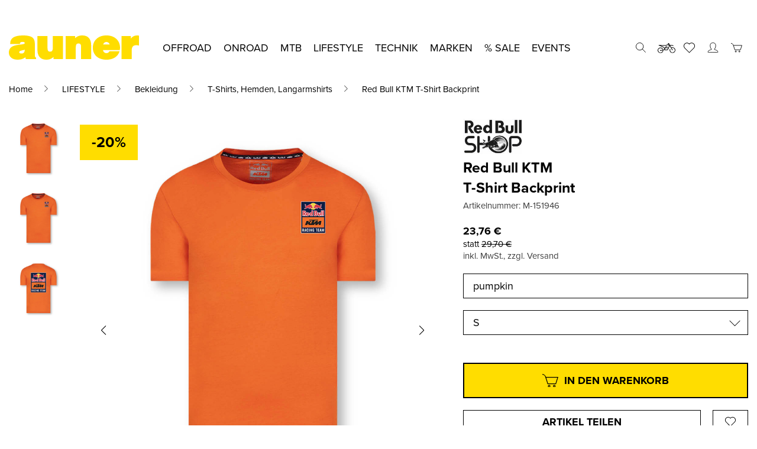

--- FILE ---
content_type: text/html; charset=UTF-8
request_url: https://www.auner-shop.de/produkt/red-bull-ktm-t-shirt-backprint-4/
body_size: 62903
content:
  <!doctype html>
<html class="auner" lang="de-DE">
  <head>
    <meta charset="UTF-8">
    <meta name="viewport" content="width=device-width, initial-scale=1, maximum-scale=1, user-scalable=0">
    <link rel="profile" href="https://gmpg.org/xfn/11">
    <link data-borlabs-cookie-style-blocker-id="adobe-fonts-type-kit" rel="preload" data-borlabs-cookie-style-blocker-href="https://use.typekit.net/vcd7bze.css"
          as="style" crossorigin>
    				<script>document.documentElement.className = document.documentElement.className + ' yes-js js_active js'</script>
			<meta name='robots' content='index, follow, max-image-preview:large, max-snippet:-1, max-video-preview:-1' />
<link rel="alternate" hreflang="de-at" href="https://www.auner.at/produkt/red-bull-ktm-t-shirt-backprint-4/" />
<link rel="alternate" hreflang="de-de" href="https://www.auner-shop.de/produkt/red-bull-ktm-t-shirt-backprint-4/" />
<link rel="alternate" hreflang="x-default" href="https://www.auner.at/produkt/red-bull-ktm-t-shirt-backprint-4/" />

<!-- Google Tag Manager for WordPress by gtm4wp.com -->
<script data-cfasync="false" data-pagespeed-no-defer>
	var gtm4wp_datalayer_name = "dataLayer";
	var dataLayer = dataLayer || [];
	const gtm4wp_use_sku_instead = 0;
	const gtm4wp_currency = 'EUR';
	const gtm4wp_product_per_impression = 10;
	const gtm4wp_clear_ecommerce = false;
	const gtm4wp_datalayer_max_timeout = 2000;
</script>
<!-- End Google Tag Manager for WordPress by gtm4wp.com -->
	<!-- This site is optimized with the Yoast SEO Premium plugin v26.6 (Yoast SEO v26.7) - https://yoast.com/wordpress/plugins/seo/ -->
	<title>Red Bull KTM T-Shirt Backprint - bei Auner online kaufen</title>
	<meta name="description" content="Red Bull KTM T-Shirt Backprint schnell und einfach bei uns im Auner Online-Shop bestellen. Kostenloser Versand ab einem Einkaufswert von € 99." />
	<link rel="canonical" href="https://www.auner-shop.de/produkt/red-bull-ktm-t-shirt-backprint-4/" />
	<meta property="og:locale" content="de_DE" />
	<meta property="og:type" content="product" />
	<meta property="og:title" content="T-Shirt Backprint" />
	<meta property="og:description" content="Red Bull KTM T-Shirt Backprint schnell und einfach bei uns im Auner Online-Shop bestellen. Kostenloser Versand ab einem Einkaufswert von € 99." />
	<meta property="og:url" content="https://www.auner.at/produkt/red-bull-ktm-t-shirt-backprint-4/" />
	<meta property="og:site_name" content="auner Motorradbekleidung und Zubehör" />
	<meta property="article:modified_time" content="2026-01-21T03:52:54+00:00" />
	<meta property="og:image" content="https://www.auner.at/wp-content/uploads/2022/01/69819.jpg" />
	<meta property="og:image:width" content="1200" />
	<meta property="og:image:height" content="1200" />
	<meta property="og:image:type" content="image/jpeg" /><meta property="og:image" content="https://www.auner-shop.de/wp-content/uploads/2022/01/69823.jpg" />
	<meta property="og:image:width" content="1200" />
	<meta property="og:image:height" content="1200" />
	<meta property="og:image:type" content="image/jpeg" /><meta property="og:image" content="https://www.auner-shop.de/wp-content/uploads/2022/01/69820.jpg" />
	<meta property="og:image:width" content="1200" />
	<meta property="og:image:height" content="1200" />
	<meta property="og:image:type" content="image/jpeg" /><meta property="og:image" content="https://www.auner-shop.de/wp-content/uploads/2022/01/69824.jpg" />
	<meta property="og:image:width" content="1200" />
	<meta property="og:image:height" content="1200" />
	<meta property="og:image:type" content="image/jpeg" /><meta property="og:image" content="https://www.auner-shop.de/wp-content/uploads/2022/01/69821.jpg" />
	<meta property="og:image:width" content="1200" />
	<meta property="og:image:height" content="1200" />
	<meta property="og:image:type" content="image/jpeg" /><meta property="og:image" content="https://www.auner-shop.de/wp-content/uploads/2022/01/69825.jpg" />
	<meta property="og:image:width" content="1200" />
	<meta property="og:image:height" content="1200" />
	<meta property="og:image:type" content="image/jpeg" /><meta property="og:image" content="https://www.auner-shop.de/wp-content/uploads/2022/01/69822.jpg" />
	<meta property="og:image:width" content="1200" />
	<meta property="og:image:height" content="1200" />
	<meta property="og:image:type" content="image/jpeg" /><meta property="og:image" content="https://www.auner-shop.de/wp-content/uploads/2022/01/69826.jpg" />
	<meta property="og:image:width" content="1200" />
	<meta property="og:image:height" content="1200" />
	<meta property="og:image:type" content="image/jpeg" />
	<meta name="twitter:card" content="summary_large_image" />
	<script type="application/ld+json" class="yoast-schema-graph">{"@context":"https://schema.org","@graph":[{"@type":["WebPage","ItemPage"],"@id":"https://www.auner.at/produkt/red-bull-ktm-t-shirt-backprint-4/","url":"https://www.auner.at/produkt/red-bull-ktm-t-shirt-backprint-4/","name":"Red Bull KTM T-Shirt Backprint - bei Auner online kaufen","isPartOf":{"@id":"https://www.auner.at/#website"},"primaryImageOfPage":{"@id":"https://www.auner.at/produkt/red-bull-ktm-t-shirt-backprint-4/#primaryimage"},"image":{"@id":"https://www.auner.at/produkt/red-bull-ktm-t-shirt-backprint-4/#primaryimage"},"thumbnailUrl":"https://www.auner-shop.de/wp-content/uploads/2022/01/69819.jpg","description":"Red Bull KTM T-Shirt Backprint schnell und einfach bei uns im Auner Online-Shop bestellen. Kostenloser Versand ab einem Einkaufswert von € 99.","breadcrumb":{"@id":"https://www.auner.at/produkt/red-bull-ktm-t-shirt-backprint-4/#breadcrumb"},"inLanguage":"de","potentialAction":{"@type":"BuyAction","target":"https://www.auner-shop.de/produkt/red-bull-ktm-t-shirt-backprint-4/"}},{"@type":"ImageObject","inLanguage":"de","@id":"https://www.auner.at/produkt/red-bull-ktm-t-shirt-backprint-4/#primaryimage","url":"https://www.auner-shop.de/wp-content/uploads/2022/01/69819.jpg","contentUrl":"https://www.auner-shop.de/wp-content/uploads/2022/01/69819.jpg","width":1200,"height":1200},{"@type":"BreadcrumbList","@id":"https://www.auner.at/produkt/red-bull-ktm-t-shirt-backprint-4/#breadcrumb","itemListElement":[{"@type":"ListItem","position":1,"name":"Startseite","item":"https://www.auner-shop.de/"},{"@type":"ListItem","position":2,"name":"Shop","item":"https://www.auner.at/shop/"},{"@type":"ListItem","position":3,"name":"T-Shirt Backprint"}]},{"@type":"WebSite","@id":"https://www.auner.at/#website","url":"https://www.auner.at/","name":"auner Motorradbekleidung und Zubehör","description":"","publisher":{"@id":"https://www.auner.at/#organization"},"potentialAction":[{"@type":"SearchAction","target":{"@type":"EntryPoint","urlTemplate":"https://www.auner.at/?s={search_term_string}"},"query-input":{"@type":"PropertyValueSpecification","valueRequired":true,"valueName":"search_term_string"}}],"inLanguage":"de"},{"@type":"Organization","@id":"https://www.auner.at/#organization","name":"Auner Motorradbekleidung und Zubehör","url":"https://www.auner.at/","logo":{"@type":"ImageObject","inLanguage":"de","@id":"https://www.auner.at/#/schema/logo/image/","url":"https://www.auner.at/wp-content/uploads/2021/08/auner_logo.png","contentUrl":"https://www.auner.at/wp-content/uploads/2021/08/auner_logo.png","width":220,"height":41,"caption":"Auner Motorradbekleidung und Zubehör"},"image":{"@id":"https://www.auner.at/#/schema/logo/image/"},"sameAs":["https://www.facebook.com/auner.official","https://www.instagram.com/auner_official/","https://www.tiktok.com/@auner_official"]}]}</script>
	<meta property="product:brand" content="Red Bull KTM" />
	<meta property="og:availability" content="instock" />
	<meta property="product:availability" content="instock" />
	<meta property="product:condition" content="new" />
	<!-- / Yoast SEO Premium plugin. -->


<script type='application/javascript'  id='pys-version-script'>console.log('PixelYourSite Free version 11.1.5.2');</script>
<link rel='dns-prefetch' href='//www.auner-shop.de' />
<link data-borlabs-cookie-style-blocker-id="adobe-fonts-type-kit" rel='dns-prefetch' data-borlabs-cookie-style-blocker-href='//use.typekit.net' />
<link data-borlabs-cookie-style-blocker-id="google-fonts" data-borlabs-cookie-style-blocker-href='https://fonts.gstatic.com' crossorigin rel='preconnect' />
<link rel="alternate" type="application/rss+xml" title="auner Motorradbekleidung und Zubehör &raquo; Feed" href="https://www.auner-shop.de/feed/" />
<link rel="alternate" type="application/rss+xml" title="auner Motorradbekleidung und Zubehör &raquo; Kommentar-Feed" href="https://www.auner-shop.de/comments/feed/" />
<link rel="alternate" type="application/rss+xml" title="auner Motorradbekleidung und Zubehör &raquo; T-Shirt Backprint-Kommentar-Feed" href="https://www.auner-shop.de/produkt/red-bull-ktm-t-shirt-backprint-4/feed/" />
<link rel="alternate" title="oEmbed (JSON)" type="application/json+oembed" href="https://www.auner-shop.de/wp-json/oembed/1.0/embed?url=https%3A%2F%2Fwww.auner-shop.de%2Fprodukt%2Fred-bull-ktm-t-shirt-backprint-4%2F" />
<link rel="alternate" title="oEmbed (XML)" type="text/xml+oembed" href="https://www.auner-shop.de/wp-json/oembed/1.0/embed?url=https%3A%2F%2Fwww.auner-shop.de%2Fprodukt%2Fred-bull-ktm-t-shirt-backprint-4%2F&#038;format=xml" />
<style id='wp-img-auto-sizes-contain-inline-css' type='text/css'>
img:is([sizes=auto i],[sizes^="auto," i]){contain-intrinsic-size:3000px 1500px}
/*# sourceURL=wp-img-auto-sizes-contain-inline-css */
</style>
<style id='classic-theme-styles-inline-css' type='text/css'>
/*! This file is auto-generated */
.wp-block-button__link{color:#fff;background-color:#32373c;border-radius:9999px;box-shadow:none;text-decoration:none;padding:calc(.667em + 2px) calc(1.333em + 2px);font-size:1.125em}.wp-block-file__button{background:#32373c;color:#fff;text-decoration:none}
/*# sourceURL=/wp-includes/css/classic-themes.min.css */
</style>
<link rel='stylesheet' id='fgf-frontend-css' href='https://www.auner-shop.de/wp-content/plugins/free-gifts-for-woocommerce/assets/css/frontend.css?ver=12.8.0' type='text/css' media='all' />
<link rel='stylesheet' id='owl-carousel-css' href='https://www.auner-shop.de/wp-content/plugins/free-gifts-for-woocommerce/assets/css/owl.carousel.min.css?ver=12.8.0' type='text/css' media='all' />
<link rel='stylesheet' id='fgf-owl-carousel-css' href='https://www.auner-shop.de/wp-content/plugins/free-gifts-for-woocommerce/assets/css/owl-carousel-enhanced.css?ver=12.8.0' type='text/css' media='all' />
<link rel='stylesheet' id='lightcase-css' href='https://www.auner-shop.de/wp-content/plugins/free-gifts-for-woocommerce/assets/css/lightcase.min.css?ver=12.8.0' type='text/css' media='all' />
<style id='woocommerce-inline-inline-css' type='text/css'>
.woocommerce form .form-row .required { visibility: visible; }
/*# sourceURL=woocommerce-inline-inline-css */
</style>
<link rel='stylesheet' id='brands-styles-css' href='https://www.auner-shop.de/wp-content/plugins/woocommerce/assets/css/brands.css?ver=10.4.3' type='text/css' media='all' />
<link data-borlabs-cookie-style-blocker-id="adobe-fonts-type-kit" rel='stylesheet' id='proxima-nova-css' data-borlabs-cookie-style-blocker-href='https://use.typekit.net/vcd7bze.css?ver=6.9' type='text/css' media='all' />
<link rel='stylesheet' id='swiper-css' href='https://www.auner-shop.de/wp-content/themes/theme/assets/css/swiper.css?ver=6.9' type='text/css' media='all' />
<link rel='stylesheet' id='jquery-slider-css' href='https://www.auner-shop.de/wp-content/themes/theme/assets/css/jquery-slider.css?ver=6.9' type='text/css' media='all' />
<link rel='stylesheet' id='photoswipe-style-css' href='https://www.auner-shop.de/wp-content/themes/theme/assets/css/photoswipe.css?ver=6.9' type='text/css' media='all' />
<link rel='stylesheet' id='photoswipe-default-css' href='https://www.auner-shop.de/wp-content/themes/theme/assets/css/photoswipe-default.css?ver=6.9' type='text/css' media='all' />
<link rel='stylesheet' id='auner-style-css' href='https://www.auner-shop.de/wp-content/themes/theme/style.css?ver=0f0714f6ea93b8191b72178d080a4f5d08a4a1d2' type='text/css' media='all' />
<link rel='stylesheet' id='mollie-applepaydirect-css' href='https://www.auner-shop.de/wp-content/plugins/mollie-payments-for-woocommerce/public/css/mollie-applepaydirect.min.css?ver=1766494730' type='text/css' media='screen' />
<link rel='stylesheet' id='borlabs-cookie-custom-css' href='https://www.auner-shop.de/wp-content/cache/borlabs-cookie/1/borlabs-cookie-1-de.css?ver=3.3.23-91' type='text/css' media='all' />
<link rel='stylesheet' id='woocommerce-gzd-layout-css' href='https://www.auner-shop.de/wp-content/plugins/woocommerce-germanized/build/static/layout-styles.css?ver=3.20.4' type='text/css' media='all' />
<style id='woocommerce-gzd-layout-inline-css' type='text/css'>
.woocommerce-checkout .shop_table { background-color: #eeeeee; } .product p.deposit-packaging-type { font-size: 1.25em !important; } p.woocommerce-shipping-destination { display: none; }
                .wc-gzd-nutri-score-value-a {
                    background: url(https://www.auner-shop.de/wp-content/plugins/woocommerce-germanized/assets/images/nutri-score-a.svg) no-repeat;
                }
                .wc-gzd-nutri-score-value-b {
                    background: url(https://www.auner-shop.de/wp-content/plugins/woocommerce-germanized/assets/images/nutri-score-b.svg) no-repeat;
                }
                .wc-gzd-nutri-score-value-c {
                    background: url(https://www.auner-shop.de/wp-content/plugins/woocommerce-germanized/assets/images/nutri-score-c.svg) no-repeat;
                }
                .wc-gzd-nutri-score-value-d {
                    background: url(https://www.auner-shop.de/wp-content/plugins/woocommerce-germanized/assets/images/nutri-score-d.svg) no-repeat;
                }
                .wc-gzd-nutri-score-value-e {
                    background: url(https://www.auner-shop.de/wp-content/plugins/woocommerce-germanized/assets/images/nutri-score-e.svg) no-repeat;
                }
            
/*# sourceURL=woocommerce-gzd-layout-inline-css */
</style>
<link rel='stylesheet' id='guaven_woos-css' href='https://www.auner-shop.de/wp-content/plugins/woo-search-box/public/assets/guaven_woos.css?ver=8580.26' type='text/css' media='all' />
<link rel='stylesheet' id='guaven_woos_layout-css' href='https://www.auner-shop.de/wp-content/plugins/woo-search-box/public/assets/gws_layouts/default.css?ver=8580.26' type='text/css' media='all' />
<script type="text/javascript" id="wpml-cookie-js-extra">
/* <![CDATA[ */
var wpml_cookies = {"wp-wpml_current_language":{"value":"de","expires":1,"path":"/"}};
var wpml_cookies = {"wp-wpml_current_language":{"value":"de","expires":1,"path":"/"}};
//# sourceURL=wpml-cookie-js-extra
/* ]]> */
</script>
<script type="text/javascript" src="https://www.auner-shop.de/wp-content/plugins/sitepress-multilingual-cms/res/js/cookies/language-cookie.js?ver=486900" id="wpml-cookie-js" defer="defer" data-wp-strategy="defer"></script>
<script type="text/javascript" id="jquery-core-js-extra">
/* <![CDATA[ */
var pysFacebookRest = {"restApiUrl":"https://www.auner-shop.de/wp-json/pys-facebook/v1/event","debug":""};
//# sourceURL=jquery-core-js-extra
/* ]]> */
</script>
<script type="text/javascript" src="https://www.auner-shop.de/wp-includes/js/jquery/jquery.min.js?ver=3.7.1" id="jquery-core-js"></script>
<script type="text/javascript" src="https://www.auner-shop.de/wp-includes/js/jquery/jquery-migrate.min.js?ver=3.4.1" id="jquery-migrate-js"></script>
<script type="text/javascript" src="https://www.auner-shop.de/wp-content/plugins/woocommerce/assets/js/jquery-blockui/jquery.blockUI.min.js?ver=2.7.0-wc.10.4.3" id="wc-jquery-blockui-js" data-wp-strategy="defer"></script>
<script type="text/javascript" id="fgf-frontend-js-extra">
/* <![CDATA[ */
var fgf_frontend_params = {"is_block_cart":"","is_block_checkout":"","gift_products_pagination_nonce":"0492e9f27e","gift_product_nonce":"2ff532656e","ajaxurl":"https://www.auner-shop.de/wp-admin/admin-ajax.php","current_page_url":"https://www.auner-shop.de/produkt/red-bull-ktm-t-shirt-backprint-4/","add_to_cart_link":"https://www.auner-shop.de/produkt/red-bull-ktm-t-shirt-backprint-4/?fgf_gift_product=%s&fgf_rule_id=%s&fgf_buy_product_id=%s&fgf_coupon_id=%s","ajax_add_to_cart":"no","quantity_field_enabled":"2","dropdown_add_to_cart_behaviour":"1","dropdown_display_type":"1","add_to_cart_alert_message":"Bitte w\u00e4hle ein Geschenk","force_checkout_type":"1"};
//# sourceURL=fgf-frontend-js-extra
/* ]]> */
</script>
<script type="text/javascript" src="https://www.auner-shop.de/wp-content/plugins/free-gifts-for-woocommerce/assets/js/frontend.js?ver=12.8.0" id="fgf-frontend-js"></script>
<script type="text/javascript" src="https://www.auner-shop.de/wp-content/plugins/free-gifts-for-woocommerce/assets/js/owl.carousel.min.js?ver=12.8.0" id="owl-carousel-js"></script>
<script type="text/javascript" id="fgf-owl-carousel-js-extra">
/* <![CDATA[ */
var fgf_owl_carousel_params = {"desktop_count":"3","tablet_count":"2","mobile_count":"1","item_margin":"10","nav":"true","nav_prev_text":"\u003C","nav_next_text":"\u003E","pagination":"true","item_per_slide":"1","slide_speed":"5000","auto_play":"true"};
//# sourceURL=fgf-owl-carousel-js-extra
/* ]]> */
</script>
<script type="text/javascript" src="https://www.auner-shop.de/wp-content/plugins/free-gifts-for-woocommerce/assets/js/owl-carousel-enhanced.js?ver=12.8.0" id="fgf-owl-carousel-js"></script>
<script type="text/javascript" src="https://www.auner-shop.de/wp-content/plugins/free-gifts-for-woocommerce/assets/js/lightcase.min.js?ver=12.8.0" id="lightcase-js"></script>
<script type="text/javascript" src="https://www.auner-shop.de/wp-content/plugins/free-gifts-for-woocommerce/assets/js/fgf-lightcase-enhanced.js?ver=12.8.0" id="fgf-lightcase-js"></script>
<script type="text/javascript" id="wc-add-to-cart-js-extra">
/* <![CDATA[ */
var wc_add_to_cart_params = {"ajax_url":"/wp-admin/admin-ajax.php","wc_ajax_url":"/?wc-ajax=%%endpoint%%","i18n_view_cart":"Warenkorb anzeigen","cart_url":"https://www.auner-shop.de/warenkorb/","is_cart":"","cart_redirect_after_add":"no"};
//# sourceURL=wc-add-to-cart-js-extra
/* ]]> */
</script>
<script type="text/javascript" src="https://www.auner-shop.de/wp-content/plugins/woocommerce/assets/js/frontend/add-to-cart.min.js?ver=10.4.3" id="wc-add-to-cart-js" defer="defer" data-wp-strategy="defer"></script>
<script type="text/javascript" id="wc-single-product-js-extra">
/* <![CDATA[ */
var wc_single_product_params = {"i18n_required_rating_text":"Bitte w\u00e4hle eine Bewertung","i18n_rating_options":["1 von 5\u00a0Sternen","2 von 5\u00a0Sternen","3 von 5\u00a0Sternen","4 von 5\u00a0Sternen","5 von 5\u00a0Sternen"],"i18n_product_gallery_trigger_text":"Bildergalerie im Vollbildmodus anzeigen","review_rating_required":"yes","flexslider":{"rtl":false,"animation":"slide","smoothHeight":true,"directionNav":false,"controlNav":"thumbnails","slideshow":false,"animationSpeed":500,"animationLoop":false,"allowOneSlide":false},"zoom_enabled":"","zoom_options":[],"photoswipe_enabled":"","photoswipe_options":{"shareEl":false,"closeOnScroll":false,"history":false,"hideAnimationDuration":0,"showAnimationDuration":0},"flexslider_enabled":""};
//# sourceURL=wc-single-product-js-extra
/* ]]> */
</script>
<script type="text/javascript" src="https://www.auner-shop.de/wp-content/plugins/woocommerce/assets/js/frontend/single-product.min.js?ver=10.4.3" id="wc-single-product-js" defer="defer" data-wp-strategy="defer"></script>
<script type="text/javascript" src="https://www.auner-shop.de/wp-content/plugins/woocommerce/assets/js/js-cookie/js.cookie.min.js?ver=2.1.4-wc.10.4.3" id="wc-js-cookie-js" defer="defer" data-wp-strategy="defer"></script>
<script type="text/javascript" id="woocommerce-js-extra">
/* <![CDATA[ */
var woocommerce_params = {"ajax_url":"/wp-admin/admin-ajax.php","wc_ajax_url":"/?wc-ajax=%%endpoint%%","i18n_password_show":"Passwort anzeigen","i18n_password_hide":"Passwort ausblenden"};
//# sourceURL=woocommerce-js-extra
/* ]]> */
</script>
<script type="text/javascript" src="https://www.auner-shop.de/wp-content/plugins/woocommerce/assets/js/frontend/woocommerce.min.js?ver=10.4.3" id="woocommerce-js" defer="defer" data-wp-strategy="defer"></script>
<script data-no-optimize="1" data-no-minify="1" data-cfasync="false" nowprocket type="text/javascript" src="https://www.auner-shop.de/wp-content/cache/borlabs-cookie/1/borlabs-cookie-config-de.json.js?ver=3.3.23-97" id="borlabs-cookie-config-js"></script>
<script data-no-optimize="1" data-no-minify="1" data-cfasync="false" nowprocket type="text/javascript" src="https://www.auner-shop.de/wp-content/plugins/borlabs-cookie/assets/javascript/borlabs-cookie-prioritize.min.js?ver=3.3.23" id="borlabs-cookie-prioritize-js"></script>
<script type="text/javascript" src="https://www.auner-shop.de/wp-content/plugins/pixelyoursite/dist/scripts/jquery.bind-first-0.2.3.min.js?ver=0.2.3" id="jquery-bind-first-js"></script>
<script type="text/javascript" src="https://www.auner-shop.de/wp-content/plugins/pixelyoursite/dist/scripts/js.cookie-2.1.3.min.js?ver=2.1.3" id="js-cookie-pys-js"></script>
<script type="text/javascript" src="https://www.auner-shop.de/wp-content/plugins/pixelyoursite/dist/scripts/tld.min.js?ver=2.3.1" id="js-tld-js"></script>
<script type="text/javascript" id="pys-js-extra">
/* <![CDATA[ */
var pysOptions = {"staticEvents":{"facebook":{"woo_view_content":[{"delay":0,"type":"static","name":"ViewContent","pixelIds":["1962249773859842"],"eventID":"09461380-d0cd-45d4-8728-889fbc28eaee","params":{"content_ids":["624473"],"content_type":"product_group","tags":"20% Rabatt, BW25, Hemd, Langarmshirt, T-Shirt, Tanktop","content_name":"T-Shirt Backprint","category_name":"% SALE, LIFESTYLE, Bekleidung, T-Shirts, Hemden, Langarmshirts","value":"28.27","currency":"EUR","contents":[{"id":"624473","quantity":1}],"product_price":"28.27","page_title":"T-Shirt Backprint","post_type":"product","post_id":624473,"plugin":"PixelYourSite","user_role":"guest","event_url":"www.auner-shop.de/produkt/red-bull-ktm-t-shirt-backprint-4/"},"e_id":"woo_view_content","ids":[],"hasTimeWindow":false,"timeWindow":0,"woo_order":"","edd_order":""}],"init_event":[{"delay":0,"type":"static","ajaxFire":true,"name":"PageView","pixelIds":["1962249773859842"],"eventID":"6904abcb-5477-4ad7-a88c-5d004fb527a8","params":{"page_title":"T-Shirt Backprint","post_type":"product","post_id":624473,"plugin":"PixelYourSite","user_role":"guest","event_url":"www.auner-shop.de/produkt/red-bull-ktm-t-shirt-backprint-4/"},"e_id":"init_event","ids":[],"hasTimeWindow":false,"timeWindow":0,"woo_order":"","edd_order":""}]}},"dynamicEvents":[],"triggerEvents":[],"triggerEventTypes":[],"facebook":{"pixelIds":["1962249773859842"],"advancedMatching":[],"advancedMatchingEnabled":true,"removeMetadata":false,"wooVariableAsSimple":false,"serverApiEnabled":true,"wooCRSendFromServer":false,"send_external_id":null,"enabled_medical":false,"do_not_track_medical_param":["event_url","post_title","page_title","landing_page","content_name","categories","category_name","tags"],"meta_ldu":false},"debug":"","siteUrl":"https://www.auner-shop.de","ajaxUrl":"https://www.auner-shop.de/wp-admin/admin-ajax.php","ajax_event":"17fa3d1bf6","enable_remove_download_url_param":"1","cookie_duration":"7","last_visit_duration":"60","enable_success_send_form":"","ajaxForServerEvent":"1","ajaxForServerStaticEvent":"1","useSendBeacon":"1","send_external_id":"1","external_id_expire":"180","track_cookie_for_subdomains":"1","google_consent_mode":"1","gdpr":{"ajax_enabled":false,"all_disabled_by_api":false,"facebook_disabled_by_api":false,"analytics_disabled_by_api":false,"google_ads_disabled_by_api":false,"pinterest_disabled_by_api":false,"bing_disabled_by_api":false,"reddit_disabled_by_api":false,"externalID_disabled_by_api":false,"facebook_prior_consent_enabled":true,"analytics_prior_consent_enabled":true,"google_ads_prior_consent_enabled":null,"pinterest_prior_consent_enabled":true,"bing_prior_consent_enabled":true,"cookiebot_integration_enabled":false,"cookiebot_facebook_consent_category":"marketing","cookiebot_analytics_consent_category":"statistics","cookiebot_tiktok_consent_category":"marketing","cookiebot_google_ads_consent_category":"marketing","cookiebot_pinterest_consent_category":"marketing","cookiebot_bing_consent_category":"marketing","consent_magic_integration_enabled":false,"real_cookie_banner_integration_enabled":false,"cookie_notice_integration_enabled":false,"cookie_law_info_integration_enabled":false,"analytics_storage":{"enabled":true,"value":"granted","filter":false},"ad_storage":{"enabled":true,"value":"granted","filter":false},"ad_user_data":{"enabled":true,"value":"granted","filter":false},"ad_personalization":{"enabled":true,"value":"granted","filter":false}},"cookie":{"disabled_all_cookie":true,"disabled_start_session_cookie":false,"disabled_advanced_form_data_cookie":false,"disabled_landing_page_cookie":false,"disabled_first_visit_cookie":false,"disabled_trafficsource_cookie":false,"disabled_utmTerms_cookie":false,"disabled_utmId_cookie":false},"tracking_analytics":{"TrafficSource":"direct","TrafficLanding":"undefined","TrafficUtms":[],"TrafficUtmsId":[]},"GATags":{"ga_datalayer_type":"default","ga_datalayer_name":"dataLayerPYS"},"woo":{"enabled":true,"enabled_save_data_to_orders":true,"addToCartOnButtonEnabled":true,"addToCartOnButtonValueEnabled":true,"addToCartOnButtonValueOption":"price","singleProductId":624473,"removeFromCartSelector":"form.woocommerce-cart-form .remove","addToCartCatchMethod":"add_cart_hook","is_order_received_page":false,"containOrderId":false},"edd":{"enabled":false},"cache_bypass":"1769029923"};
//# sourceURL=pys-js-extra
/* ]]> */
</script>
<script type="text/javascript" id="pys-js-before">
/* <![CDATA[ */
(function(){
if (typeof pysOptions === 'undefined' || typeof pysOptions.automatic === 'undefined') {
    return;
}

//check if consent for vimeo/youtube
const cookies = document.cookie.split('; ');
let consentVimeo = false;
let consentYoutube = false;
for (let c of cookies) {
    if (c.startsWith('borlabs-cookie=')) {
        consentVimeo = c.includes('%22vimeo%22');
        consentYoutube = c.includes('%22youtube%22');
        break;
    }
}

if (pysOptions.automatic.hasOwnProperty('enable_vimeo')) {
    pysOptions.automatic.enable_vimeo = pysOptions.automatic.enable_vimeo && consentVimeo
}
if (pysOptions.automatic.hasOwnProperty('enable_youtube')) {
    pysOptions.automatic.enable_youtube = pysOptions.automatic.enable_youtube && consentYoutube
}
})();
//# sourceURL=pys-js-before
/* ]]> */
</script>
<script type="text/javascript" src="https://www.auner-shop.de/wp-content/plugins/pixelyoursite/dist/scripts/public.js?ver=11.1.5.2" id="pys-js"></script>
<script type="text/javascript" id="wc-gzd-unit-price-observer-queue-js-extra">
/* <![CDATA[ */
var wc_gzd_unit_price_observer_queue_params = {"ajax_url":"/wp-admin/admin-ajax.php","wc_ajax_url":"/?wc-ajax=%%endpoint%%","refresh_unit_price_nonce":"f660e72cd2"};
//# sourceURL=wc-gzd-unit-price-observer-queue-js-extra
/* ]]> */
</script>
<script type="text/javascript" src="https://www.auner-shop.de/wp-content/plugins/woocommerce-germanized/build/static/unit-price-observer-queue.js?ver=3.20.4" id="wc-gzd-unit-price-observer-queue-js" defer="defer" data-wp-strategy="defer"></script>
<script type="text/javascript" src="https://www.auner-shop.de/wp-content/plugins/woocommerce/assets/js/accounting/accounting.min.js?ver=0.4.2" id="wc-accounting-js"></script>
<script type="text/javascript" id="wc-gzd-unit-price-observer-js-extra">
/* <![CDATA[ */
var wc_gzd_unit_price_observer_params = {"wrapper":".product","price_selector":{"p.price":{"is_total_price":false,"is_primary_selector":true,"quantity_selector":""}},"replace_price":"1","product_id":"624473","price_decimal_sep":",","price_thousand_sep":".","qty_selector":"input.quantity, input.qty","refresh_on_load":""};
//# sourceURL=wc-gzd-unit-price-observer-js-extra
/* ]]> */
</script>
<script type="text/javascript" src="https://www.auner-shop.de/wp-content/plugins/woocommerce-germanized/build/static/unit-price-observer.js?ver=3.20.4" id="wc-gzd-unit-price-observer-js" defer="defer" data-wp-strategy="defer"></script>
<script type="text/javascript" id="wpml-xdomain-data-js-extra">
/* <![CDATA[ */
var wpml_xdomain_data = {"css_selector":"wpml-ls-item","ajax_url":"https://www.auner-shop.de/wp-admin/admin-ajax.php","current_lang":"de","_nonce":"fe4559a5a3"};
//# sourceURL=wpml-xdomain-data-js-extra
/* ]]> */
</script>
<script type="text/javascript" src="https://www.auner-shop.de/wp-content/plugins/sitepress-multilingual-cms/res/js/xdomain-data.js?ver=486900" id="wpml-xdomain-data-js" defer="defer" data-wp-strategy="defer"></script>
<script data-borlabs-cookie-script-blocker-ignore>
	document.addEventListener('borlabs-cookie-google-tag-manager-after-consents', function () {
        window.BorlabsCookie.Unblock.unblockScriptBlockerId('gtmfourwp-custom-events');
    });
</script><link rel="https://api.w.org/" href="https://www.auner-shop.de/wp-json/" /><link rel="alternate" title="JSON" type="application/json" href="https://www.auner-shop.de/wp-json/wp/v2/product/624473" /><link rel="EditURI" type="application/rsd+xml" title="RSD" href="https://www.auner-shop.de/xmlrpc.php?rsd" />
<meta name="generator" content="WordPress 6.9" />
<meta name="generator" content="WooCommerce 10.4.3" />
<link rel='shortlink' href='https://www.auner-shop.de/?p=624473' />
<meta name="generator" content="WPML ver:4.8.6 stt:3,66;" />

<!-- Google Tag Manager for WordPress by gtm4wp.com -->
<!-- GTM Container placement set to off -->
<script data-cfasync="false" data-pagespeed-no-defer>
	var dataLayer_content = {"pagePostType":"product","pagePostType2":"single-product","pagePostAuthor":"Robin Wagner","cartContent":{"totals":{"applied_coupons":[],"discount_total":0,"subtotal":0,"total":0},"items":[]},"productRatingCounts":[],"productAverageRating":0,"productReviewCount":0,"productType":"variable","productIsVariable":1};
	dataLayer.push( dataLayer_content );
</script>
<script data-cfasync="false" data-pagespeed-no-defer>
	console.warn && console.warn("[GTM4WP] Google Tag Manager container code placement set to OFF !!!");
	console.warn && console.warn("[GTM4WP] Data layer codes are active but GTM container must be loaded using custom coding !!!");
</script>
<!-- End Google Tag Manager for WordPress by gtm4wp.com --><!-- Google site verification - Google for WooCommerce -->
<meta name="google-site-verification" content="5olUkDdm_Ut9nWsSys3Ql711TyS8VsThoglf7dUpTO8" />
	<noscript><style>.woocommerce-product-gallery{ opacity: 1 !important; }</style></noscript>
	<style type="text/css">.recentcomments a{display:inline !important;padding:0 !important;margin:0 !important;}</style><script nowprocket data-borlabs-cookie-script-blocker-ignore>
if ('0' === '1' && ('0' === '1' || '1' === '1')) {
	window['gtag_enable_tcf_support'] = true;
}
window.dataLayer = window.dataLayer || [];
function gtag(){dataLayer.push(arguments);}
gtag('set', 'developer_id.dYjRjMm', true);
if('0' === '1' || '1' === '1') {
	if (window.BorlabsCookieGoogleConsentModeDefaultSet !== true) {
        let getCookieValue = function (name) {
            return document.cookie.match('(^|;)\\s*' + name + '\\s*=\\s*([^;]+)')?.pop() || '';
        };
        let cookieValue = getCookieValue('borlabs-cookie-gcs');
        let consentsFromCookie = {};
        if (cookieValue !== '') {
            consentsFromCookie = JSON.parse(decodeURIComponent(cookieValue));
        }
        let defaultValues = {
            'ad_storage': 'denied',
            'ad_user_data': 'denied',
            'ad_personalization': 'denied',
            'analytics_storage': 'denied',
            'functionality_storage': 'denied',
            'personalization_storage': 'denied',
            'security_storage': 'denied',
            'wait_for_update': 500,
        };
        gtag('consent', 'default', { ...defaultValues, ...consentsFromCookie });
    }
    window.BorlabsCookieGoogleConsentModeDefaultSet = true;
    let borlabsCookieConsentChangeHandler = function () {
        window.dataLayer = window.dataLayer || [];
        if (typeof gtag !== 'function') { function gtag(){dataLayer.push(arguments);} }

        let getCookieValue = function (name) {
            return document.cookie.match('(^|;)\\s*' + name + '\\s*=\\s*([^;]+)')?.pop() || '';
        };
        let cookieValue = getCookieValue('borlabs-cookie-gcs');
        let consentsFromCookie = {};
        if (cookieValue !== '') {
            consentsFromCookie = JSON.parse(decodeURIComponent(cookieValue));
        }

        consentsFromCookie.ad_storage = BorlabsCookie.Consents.hasConsent('google-ads') ? 'granted' : 'denied';
		consentsFromCookie.ad_user_data = BorlabsCookie.Consents.hasConsent('google-ads') ? 'granted' : 'denied';
		consentsFromCookie.ad_personalization = BorlabsCookie.Consents.hasConsent('google-ads') ? 'granted' : 'denied';

        BorlabsCookie.CookieLibrary.setCookie(
            'borlabs-cookie-gcs',
            JSON.stringify(consentsFromCookie),
            BorlabsCookie.Settings.automaticCookieDomainAndPath.value ? '' : BorlabsCookie.Settings.cookieDomain.value,
            BorlabsCookie.Settings.cookiePath.value,
            BorlabsCookie.Cookie.getPluginCookie().expires,
            BorlabsCookie.Settings.cookieSecure.value,
            BorlabsCookie.Settings.cookieSameSite.value
        );
    }
    document.addEventListener('borlabs-cookie-consent-saved', borlabsCookieConsentChangeHandler);
    document.addEventListener('borlabs-cookie-handle-unblock', borlabsCookieConsentChangeHandler);
}
if('0' === '1') {
    gtag("js", new Date());

    gtag("config", "AW-11087484522");

    (function (w, d, s, i) {
    var f = d.getElementsByTagName(s)[0],
        j = d.createElement(s);
    j.async = true;
    j.src =
        "https://www.googletagmanager.com/gtag/js?id=" + i;
    f.parentNode.insertBefore(j, f);
    })(window, document, "script", "AW-11087484522");
}
</script><script nowprocket data-borlabs-cookie-script-blocker-ignore>
if ('0' === '1' && ('0' === '1' || '1' === '1')) {
    window['gtag_enable_tcf_support'] = true;
}
window.dataLayer = window.dataLayer || [];
if (typeof gtag !== 'function') {
    function gtag() {
        dataLayer.push(arguments);
    }
}
gtag('set', 'developer_id.dYjRjMm', true);
if ('0' === '1' || '1' === '1') {
    if (window.BorlabsCookieGoogleConsentModeDefaultSet !== true) {
        let getCookieValue = function (name) {
            return document.cookie.match('(^|;)\\s*' + name + '\\s*=\\s*([^;]+)')?.pop() || '';
        };
        let cookieValue = getCookieValue('borlabs-cookie-gcs');
        let consentsFromCookie = {};
        if (cookieValue !== '') {
            consentsFromCookie = JSON.parse(decodeURIComponent(cookieValue));
        }
        let defaultValues = {
            'ad_storage': 'denied',
            'ad_user_data': 'denied',
            'ad_personalization': 'denied',
            'analytics_storage': 'denied',
            'functionality_storage': 'denied',
            'personalization_storage': 'denied',
            'security_storage': 'denied',
            'wait_for_update': 500,
        };
        gtag('consent', 'default', { ...defaultValues, ...consentsFromCookie });
    }
    window.BorlabsCookieGoogleConsentModeDefaultSet = true;
    let borlabsCookieConsentChangeHandler = function () {
        window.dataLayer = window.dataLayer || [];
        if (typeof gtag !== 'function') { function gtag(){dataLayer.push(arguments);} }

        let getCookieValue = function (name) {
            return document.cookie.match('(^|;)\\s*' + name + '\\s*=\\s*([^;]+)')?.pop() || '';
        };
        let cookieValue = getCookieValue('borlabs-cookie-gcs');
        let consentsFromCookie = {};
        if (cookieValue !== '') {
            consentsFromCookie = JSON.parse(decodeURIComponent(cookieValue));
        }

        consentsFromCookie.analytics_storage = BorlabsCookie.Consents.hasConsent('google-analytics') ? 'granted' : 'denied';

        BorlabsCookie.CookieLibrary.setCookie(
            'borlabs-cookie-gcs',
            JSON.stringify(consentsFromCookie),
            BorlabsCookie.Settings.automaticCookieDomainAndPath.value ? '' : BorlabsCookie.Settings.cookieDomain.value,
            BorlabsCookie.Settings.cookiePath.value,
            BorlabsCookie.Cookie.getPluginCookie().expires,
            BorlabsCookie.Settings.cookieSecure.value,
            BorlabsCookie.Settings.cookieSameSite.value
        );
    }
    document.addEventListener('borlabs-cookie-consent-saved', borlabsCookieConsentChangeHandler);
    document.addEventListener('borlabs-cookie-handle-unblock', borlabsCookieConsentChangeHandler);
}
if ('0' === '1') {
    gtag("js", new Date());
    gtag("config", "G-PNEC7ST0FW", {"anonymize_ip": true});

    (function (w, d, s, i) {
        var f = d.getElementsByTagName(s)[0],
            j = d.createElement(s);
        j.async = true;
        j.src =
            "https://www.googletagmanager.com/gtag/js?id=" + i;
        f.parentNode.insertBefore(j, f);
    })(window, document, "script", "G-PNEC7ST0FW");
}
</script><script nowprocket data-no-optimize="1" data-no-minify="1" data-cfasync="false" data-borlabs-cookie-script-blocker-ignore>
if ('{{ iab-tcf-enabled }}' === '1' && ('0' === '1' || '1' === '1')) {
    window['gtag_enable_tcf_support'] = true;
}
window.dataLayer = window.dataLayer || [];
if (typeof gtag !== 'function') {
    function gtag() {
        dataLayer.push(arguments);
    }
}
gtag('set', 'developer_id.dYjRjMm', true);
if ('0' === '1' || '1' === '1') {
    if (window.BorlabsCookieGoogleConsentModeDefaultSet !== true) {
        let getCookieValue = function (name) {
            return document.cookie.match('(^|;)\\s*' + name + '\\s*=\\s*([^;]+)')?.pop() || '';
        };
        let cookieValue = getCookieValue('borlabs-cookie-gcs');
        let consentsFromCookie = {};
        if (cookieValue !== '') {
            consentsFromCookie = JSON.parse(decodeURIComponent(cookieValue));
        }
        let defaultValues = {
            'ad_storage': 'denied',
            'ad_user_data': 'denied',
            'ad_personalization': 'denied',
            'analytics_storage': 'denied',
            'functionality_storage': 'denied',
            'personalization_storage': 'denied',
            'security_storage': 'denied',
            'wait_for_update': 500,
        };
        gtag('consent', 'default', { ...defaultValues, ...consentsFromCookie });
    }
    window.BorlabsCookieGoogleConsentModeDefaultSet = true;
    let borlabsCookieConsentChangeHandler = function () {
        window.dataLayer = window.dataLayer || [];
        if (typeof gtag !== 'function') { function gtag(){dataLayer.push(arguments);} }

        let getCookieValue = function (name) {
            return document.cookie.match('(^|;)\\s*' + name + '\\s*=\\s*([^;]+)')?.pop() || '';
        };
        let cookieValue = getCookieValue('borlabs-cookie-gcs');
        let consentsFromCookie = {};
        if (cookieValue !== '') {
            consentsFromCookie = JSON.parse(decodeURIComponent(cookieValue));
        }

        consentsFromCookie.analytics_storage = BorlabsCookie.Consents.hasConsent('woocommerce-google-analytics') ? 'granted' : 'denied';

        BorlabsCookie.CookieLibrary.setCookie(
            'borlabs-cookie-gcs',
            JSON.stringify(consentsFromCookie),
            BorlabsCookie.Settings.automaticCookieDomainAndPath.value ? '' : BorlabsCookie.Settings.cookieDomain.value,
            BorlabsCookie.Settings.cookiePath.value,
            BorlabsCookie.Cookie.getPluginCookie().expires,
            BorlabsCookie.Settings.cookieSecure.value,
            BorlabsCookie.Settings.cookieSameSite.value
        );
    }
    document.addEventListener('borlabs-cookie-consent-saved', borlabsCookieConsentChangeHandler);
    document.addEventListener('borlabs-cookie-handle-unblock', borlabsCookieConsentChangeHandler);
}
if ('0' === '1') {
    document.addEventListener('borlabs-cookie-after-init', function () {
		window.BorlabsCookie.Unblock.unblockScriptBlockerId('woocommerce-google-analytics');
	});
}
</script><script nowprocket data-no-optimize="1" data-no-minify="1" data-cfasync="false" data-borlabs-cookie-script-blocker-ignore>
    (function () {
        if ('0' === '1' && '1' === '1') {
            window['gtag_enable_tcf_support'] = true;
        }
        window.dataLayer = window.dataLayer || [];
        if (typeof window.gtag !== 'function') {
            window.gtag = function () {
                window.dataLayer.push(arguments);
            };
        }
        gtag('set', 'developer_id.dYjRjMm', true);
        if ('1' === '1') {
            let getCookieValue = function (name) {
                return document.cookie.match('(^|;)\\s*' + name + '\\s*=\\s*([^;]+)')?.pop() || '';
            };
            const gtmRegionsData = '{{ google-tag-manager-cm-regional-defaults }}';
            let gtmRegions = [];
            if (gtmRegionsData !== '\{\{ google-tag-manager-cm-regional-defaults \}\}') {
                gtmRegions = JSON.parse(gtmRegionsData);
            }
            let defaultRegion = null;
            for (let gtmRegionIndex in gtmRegions) {
                let gtmRegion = gtmRegions[gtmRegionIndex];
                if (gtmRegion['google-tag-manager-cm-region'] === '') {
                    defaultRegion = gtmRegion;
                } else {
                    gtag('consent', 'default', {
                        'ad_storage': gtmRegion['google-tag-manager-cm-default-ad-storage'],
                        'ad_user_data': gtmRegion['google-tag-manager-cm-default-ad-user-data'],
                        'ad_personalization': gtmRegion['google-tag-manager-cm-default-ad-personalization'],
                        'analytics_storage': gtmRegion['google-tag-manager-cm-default-analytics-storage'],
                        'functionality_storage': gtmRegion['google-tag-manager-cm-default-functionality-storage'],
                        'personalization_storage': gtmRegion['google-tag-manager-cm-default-personalization-storage'],
                        'security_storage': gtmRegion['google-tag-manager-cm-default-security-storage'],
                        'region': gtmRegion['google-tag-manager-cm-region'].toUpperCase().split(','),
						'wait_for_update': 500,
                    });
                }
            }
            let cookieValue = getCookieValue('borlabs-cookie-gcs');
            let consentsFromCookie = {};
            if (cookieValue !== '') {
                consentsFromCookie = JSON.parse(decodeURIComponent(cookieValue));
            }
            let defaultValues = {
                'ad_storage': defaultRegion === null ? 'denied' : defaultRegion['google-tag-manager-cm-default-ad-storage'],
                'ad_user_data': defaultRegion === null ? 'denied' : defaultRegion['google-tag-manager-cm-default-ad-user-data'],
                'ad_personalization': defaultRegion === null ? 'denied' : defaultRegion['google-tag-manager-cm-default-ad-personalization'],
                'analytics_storage': defaultRegion === null ? 'denied' : defaultRegion['google-tag-manager-cm-default-analytics-storage'],
                'functionality_storage': defaultRegion === null ? 'denied' : defaultRegion['google-tag-manager-cm-default-functionality-storage'],
                'personalization_storage': defaultRegion === null ? 'denied' : defaultRegion['google-tag-manager-cm-default-personalization-storage'],
                'security_storage': defaultRegion === null ? 'denied' : defaultRegion['google-tag-manager-cm-default-security-storage'],
                'wait_for_update': 500,
            };
            gtag('consent', 'default', {...defaultValues, ...consentsFromCookie});
            gtag('set', 'ads_data_redaction', true);
        }

        if ('0' === '1') {
            let url = new URL(window.location.href);

            if ((url.searchParams.has('gtm_debug') && url.searchParams.get('gtm_debug') !== '') || document.cookie.indexOf('__TAG_ASSISTANT=') !== -1 || document.documentElement.hasAttribute('data-tag-assistant-present')) {
                /* GTM block start */
                (function(w,d,s,l,i){w[l]=w[l]||[];w[l].push({'gtm.start':
                        new Date().getTime(),event:'gtm.js'});var f=d.getElementsByTagName(s)[0],
                    j=d.createElement(s),dl=l!='dataLayer'?'&l='+l:'';j.async=true;j.src=
                    'https://www.googletagmanager.com/gtm.js?id='+i+dl;f.parentNode.insertBefore(j,f);
                })(window,document,'script','dataLayer','');
                /* GTM block end */
            } else {
                /* GTM block start */
                (function(w,d,s,l,i){w[l]=w[l]||[];w[l].push({'gtm.start':
                        new Date().getTime(),event:'gtm.js'});var f=d.getElementsByTagName(s)[0],
                    j=d.createElement(s),dl=l!='dataLayer'?'&l='+l:'';j.async=true;j.src=
                    'https://www.auner.at/wp-content/uploads/borlabs-cookie/' + i + '.js?ver=not-set-yet';f.parentNode.insertBefore(j,f);
                })(window,document,'script','dataLayer','');
                /* GTM block end */
            }
        }


        let borlabsCookieConsentChangeHandler = function () {
            window.dataLayer = window.dataLayer || [];
            if (typeof window.gtag !== 'function') {
                window.gtag = function() {
                    window.dataLayer.push(arguments);
                };
            }

            let consents = BorlabsCookie.Cookie.getPluginCookie().consents;

            if ('1' === '1') {
                let gtmConsents = {};
                let customConsents = {};

				let services = BorlabsCookie.Services._services;

				for (let service in services) {
					if (service !== 'borlabs-cookie') {
						customConsents['borlabs_cookie_' + service.replaceAll('-', '_')] = BorlabsCookie.Consents.hasConsent(service) ? 'granted' : 'denied';
					}
				}

                if ('0' === '1') {
                    gtmConsents = {
                        'analytics_storage': BorlabsCookie.Consents.hasConsentForServiceGroup('statistics') === true ? 'granted' : 'denied',
                        'functionality_storage': BorlabsCookie.Consents.hasConsentForServiceGroup('statistics') === true ? 'granted' : 'denied',
                        'personalization_storage': BorlabsCookie.Consents.hasConsentForServiceGroup('marketing') === true ? 'granted' : 'denied',
                        'security_storage': BorlabsCookie.Consents.hasConsentForServiceGroup('statistics') === true ? 'granted' : 'denied',
                    };
                } else {
                    gtmConsents = {
                        'ad_storage': BorlabsCookie.Consents.hasConsentForServiceGroup('marketing') === true ? 'granted' : 'denied',
                        'ad_user_data': BorlabsCookie.Consents.hasConsentForServiceGroup('marketing') === true ? 'granted' : 'denied',
                        'ad_personalization': BorlabsCookie.Consents.hasConsentForServiceGroup('marketing') === true ? 'granted' : 'denied',
                        'analytics_storage': BorlabsCookie.Consents.hasConsentForServiceGroup('statistics') === true ? 'granted' : 'denied',
                        'functionality_storage': BorlabsCookie.Consents.hasConsentForServiceGroup('statistics') === true ? 'granted' : 'denied',
                        'personalization_storage': BorlabsCookie.Consents.hasConsentForServiceGroup('marketing') === true ? 'granted' : 'denied',
                        'security_storage': BorlabsCookie.Consents.hasConsentForServiceGroup('statistics') === true ? 'granted' : 'denied',
                    };
                }
                BorlabsCookie.CookieLibrary.setCookie(
                    'borlabs-cookie-gcs',
                    JSON.stringify(gtmConsents),
                    BorlabsCookie.Settings.automaticCookieDomainAndPath.value ? '' : BorlabsCookie.Settings.cookieDomain.value,
                    BorlabsCookie.Settings.cookiePath.value,
                    BorlabsCookie.Cookie.getPluginCookie().expires,
                    BorlabsCookie.Settings.cookieSecure.value,
                    BorlabsCookie.Settings.cookieSameSite.value
                );
                gtag('consent', 'update', {...gtmConsents, ...customConsents});
            }


            for (let serviceGroup in consents) {
                for (let service of consents[serviceGroup]) {
                    if (!window.BorlabsCookieGtmPackageSentEvents.includes(service) && service !== 'borlabs-cookie') {
                        window.dataLayer.push({
                            event: 'borlabs-cookie-opt-in-' + service,
                        });
                        window.BorlabsCookieGtmPackageSentEvents.push(service);
                    }
                }
            }
            let afterConsentsEvent = document.createEvent('Event');
            afterConsentsEvent.initEvent('borlabs-cookie-google-tag-manager-after-consents', true, true);
            document.dispatchEvent(afterConsentsEvent);
        };
        window.BorlabsCookieGtmPackageSentEvents = [];
        document.addEventListener('borlabs-cookie-consent-saved', borlabsCookieConsentChangeHandler);
        document.addEventListener('borlabs-cookie-handle-unblock', borlabsCookieConsentChangeHandler);
    })();
</script><script nowprocket>
	var brlbsPysInitialized = false;
	function brlbsPysLoadPixel(load) {
		if (brlbsPysInitialized === true) {
			load();
		} else {
			if (BorlabsCookie.Consents.hasConsent('pixel-your-site')) {
				document.addEventListener('brlbsPysInitialized', () => { load(); });
			} else {
				load();
			}
		}
	}
</script><link rel="icon" href="https://www.auner-shop.de/wp-content/uploads/2023/03/cropped-auner-favicon-3-1-32x32.png" sizes="32x32" />
<link rel="icon" href="https://www.auner-shop.de/wp-content/uploads/2023/03/cropped-auner-favicon-3-1-192x192.png" sizes="192x192" />
<link rel="apple-touch-icon" href="https://www.auner-shop.de/wp-content/uploads/2023/03/cropped-auner-favicon-3-1-180x180.png" />
<meta name="msapplication-TileImage" content="https://www.auner-shop.de/wp-content/uploads/2023/03/cropped-auner-favicon-3-1-270x270.png" />

		<!-- Global site tag (gtag.js) - Google Ads: AW-11093942934 - Google for WooCommerce -->
		<script data-borlabs-cookie-script-blocker-id='woocommerce-google-analytics' type='text/template' data-borlabs-cookie-script-blocker-src="https://www.googletagmanager.com/gtag/js?id=AW-11093942934"></script>
		<script>
			window.dataLayer = window.dataLayer || [];
			function gtag() { dataLayer.push(arguments); }
			gtag( 'consent', 'default', {
				analytics_storage: 'denied',
				ad_storage: 'denied',
				ad_user_data: 'denied',
				ad_personalization: 'denied',
				region: ['AT', 'BE', 'BG', 'HR', 'CY', 'CZ', 'DK', 'EE', 'FI', 'FR', 'DE', 'GR', 'HU', 'IS', 'IE', 'IT', 'LV', 'LI', 'LT', 'LU', 'MT', 'NL', 'NO', 'PL', 'PT', 'RO', 'SK', 'SI', 'ES', 'SE', 'GB', 'CH'],
				wait_for_update: 500,
			} );
			gtag('js', new Date());
			gtag('set', 'developer_id.dOGY3NW', true);
			gtag("config", "AW-11093942934", { "groups": "GLA", "send_page_view": false });		</script>

		  <link rel='stylesheet' id='jquery-selectBox-css' href='https://www.auner-shop.de/wp-content/plugins/yith-woocommerce-wishlist/assets/css/jquery.selectBox.css?ver=1.2.0' type='text/css' media='all' />
<link rel='stylesheet' id='woocommerce_prettyPhoto_css-css' href='//www.auner-shop.de/wp-content/plugins/woocommerce/assets/css/prettyPhoto.css?ver=3.1.6' type='text/css' media='all' />
<link rel='stylesheet' id='yith-wcwl-main-css' href='https://www.auner-shop.de/wp-content/plugins/yith-woocommerce-wishlist/assets/css/style.css?ver=4.11.0' type='text/css' media='all' />
<style id='yith-wcwl-main-inline-css' type='text/css'>
 :root { --color-add-to-wishlist-background: #333333; --color-add-to-wishlist-text: #FFFFFF; --color-add-to-wishlist-border: #333333; --color-add-to-wishlist-background-hover: #333333; --color-add-to-wishlist-text-hover: #FFFFFF; --color-add-to-wishlist-border-hover: #333333; --rounded-corners-radius: 16px; --color-add-to-cart-background: #333333; --color-add-to-cart-text: #FFFFFF; --color-add-to-cart-border: #333333; --color-add-to-cart-background-hover: #4F4F4F; --color-add-to-cart-text-hover: #FFFFFF; --color-add-to-cart-border-hover: #4F4F4F; --add-to-cart-rounded-corners-radius: 16px; --color-button-style-1-background: #333333; --color-button-style-1-text: #FFFFFF; --color-button-style-1-border: #333333; --color-button-style-1-background-hover: #4F4F4F; --color-button-style-1-text-hover: #FFFFFF; --color-button-style-1-border-hover: #4F4F4F; --color-button-style-2-background: #333333; --color-button-style-2-text: #FFFFFF; --color-button-style-2-border: #333333; --color-button-style-2-background-hover: #4F4F4F; --color-button-style-2-text-hover: #FFFFFF; --color-button-style-2-border-hover: #4F4F4F; --color-wishlist-table-background: #FFFFFF; --color-wishlist-table-text: #6d6c6c; --color-wishlist-table-border: #FFFFFF; --color-headers-background: #F4F4F4; --color-share-button-color: #FFFFFF; --color-share-button-color-hover: #FFFFFF; --color-fb-button-background: rgb(0,0,0); --color-fb-button-background-hover: #595A5A; --color-tw-button-background: rgb(0,0,0); --color-tw-button-background-hover: #595A5A; --color-pr-button-background: rgb(0,0,0); --color-pr-button-background-hover: #595A5A; --color-em-button-background: rgb(0,0,0); --color-em-button-background-hover: #595A5A; --color-wa-button-background: rgb(0,0,0); --color-wa-button-background-hover: #595A5A; --feedback-duration: 3s } 
 :root { --color-add-to-wishlist-background: #333333; --color-add-to-wishlist-text: #FFFFFF; --color-add-to-wishlist-border: #333333; --color-add-to-wishlist-background-hover: #333333; --color-add-to-wishlist-text-hover: #FFFFFF; --color-add-to-wishlist-border-hover: #333333; --rounded-corners-radius: 16px; --color-add-to-cart-background: #333333; --color-add-to-cart-text: #FFFFFF; --color-add-to-cart-border: #333333; --color-add-to-cart-background-hover: #4F4F4F; --color-add-to-cart-text-hover: #FFFFFF; --color-add-to-cart-border-hover: #4F4F4F; --add-to-cart-rounded-corners-radius: 16px; --color-button-style-1-background: #333333; --color-button-style-1-text: #FFFFFF; --color-button-style-1-border: #333333; --color-button-style-1-background-hover: #4F4F4F; --color-button-style-1-text-hover: #FFFFFF; --color-button-style-1-border-hover: #4F4F4F; --color-button-style-2-background: #333333; --color-button-style-2-text: #FFFFFF; --color-button-style-2-border: #333333; --color-button-style-2-background-hover: #4F4F4F; --color-button-style-2-text-hover: #FFFFFF; --color-button-style-2-border-hover: #4F4F4F; --color-wishlist-table-background: #FFFFFF; --color-wishlist-table-text: #6d6c6c; --color-wishlist-table-border: #FFFFFF; --color-headers-background: #F4F4F4; --color-share-button-color: #FFFFFF; --color-share-button-color-hover: #FFFFFF; --color-fb-button-background: rgb(0,0,0); --color-fb-button-background-hover: #595A5A; --color-tw-button-background: rgb(0,0,0); --color-tw-button-background-hover: #595A5A; --color-pr-button-background: rgb(0,0,0); --color-pr-button-background-hover: #595A5A; --color-em-button-background: rgb(0,0,0); --color-em-button-background-hover: #595A5A; --color-wa-button-background: rgb(0,0,0); --color-wa-button-background-hover: #595A5A; --feedback-duration: 3s } 
 :root { --color-add-to-wishlist-background: #333333; --color-add-to-wishlist-text: #FFFFFF; --color-add-to-wishlist-border: #333333; --color-add-to-wishlist-background-hover: #333333; --color-add-to-wishlist-text-hover: #FFFFFF; --color-add-to-wishlist-border-hover: #333333; --rounded-corners-radius: 16px; --color-add-to-cart-background: #333333; --color-add-to-cart-text: #FFFFFF; --color-add-to-cart-border: #333333; --color-add-to-cart-background-hover: #4F4F4F; --color-add-to-cart-text-hover: #FFFFFF; --color-add-to-cart-border-hover: #4F4F4F; --add-to-cart-rounded-corners-radius: 16px; --color-button-style-1-background: #333333; --color-button-style-1-text: #FFFFFF; --color-button-style-1-border: #333333; --color-button-style-1-background-hover: #4F4F4F; --color-button-style-1-text-hover: #FFFFFF; --color-button-style-1-border-hover: #4F4F4F; --color-button-style-2-background: #333333; --color-button-style-2-text: #FFFFFF; --color-button-style-2-border: #333333; --color-button-style-2-background-hover: #4F4F4F; --color-button-style-2-text-hover: #FFFFFF; --color-button-style-2-border-hover: #4F4F4F; --color-wishlist-table-background: #FFFFFF; --color-wishlist-table-text: #6d6c6c; --color-wishlist-table-border: #FFFFFF; --color-headers-background: #F4F4F4; --color-share-button-color: #FFFFFF; --color-share-button-color-hover: #FFFFFF; --color-fb-button-background: rgb(0,0,0); --color-fb-button-background-hover: #595A5A; --color-tw-button-background: rgb(0,0,0); --color-tw-button-background-hover: #595A5A; --color-pr-button-background: rgb(0,0,0); --color-pr-button-background-hover: #595A5A; --color-em-button-background: rgb(0,0,0); --color-em-button-background-hover: #595A5A; --color-wa-button-background: rgb(0,0,0); --color-wa-button-background-hover: #595A5A; --feedback-duration: 3s } 
/*# sourceURL=yith-wcwl-main-inline-css */
</style>
<style id='global-styles-inline-css' type='text/css'>
:root{--wp--preset--aspect-ratio--square: 1;--wp--preset--aspect-ratio--4-3: 4/3;--wp--preset--aspect-ratio--3-4: 3/4;--wp--preset--aspect-ratio--3-2: 3/2;--wp--preset--aspect-ratio--2-3: 2/3;--wp--preset--aspect-ratio--16-9: 16/9;--wp--preset--aspect-ratio--9-16: 9/16;--wp--preset--color--black: #000000;--wp--preset--color--cyan-bluish-gray: #abb8c3;--wp--preset--color--white: #ffffff;--wp--preset--color--pale-pink: #f78da7;--wp--preset--color--vivid-red: #cf2e2e;--wp--preset--color--luminous-vivid-orange: #ff6900;--wp--preset--color--luminous-vivid-amber: #fcb900;--wp--preset--color--light-green-cyan: #7bdcb5;--wp--preset--color--vivid-green-cyan: #00d084;--wp--preset--color--pale-cyan-blue: #8ed1fc;--wp--preset--color--vivid-cyan-blue: #0693e3;--wp--preset--color--vivid-purple: #9b51e0;--wp--preset--gradient--vivid-cyan-blue-to-vivid-purple: linear-gradient(135deg,rgb(6,147,227) 0%,rgb(155,81,224) 100%);--wp--preset--gradient--light-green-cyan-to-vivid-green-cyan: linear-gradient(135deg,rgb(122,220,180) 0%,rgb(0,208,130) 100%);--wp--preset--gradient--luminous-vivid-amber-to-luminous-vivid-orange: linear-gradient(135deg,rgb(252,185,0) 0%,rgb(255,105,0) 100%);--wp--preset--gradient--luminous-vivid-orange-to-vivid-red: linear-gradient(135deg,rgb(255,105,0) 0%,rgb(207,46,46) 100%);--wp--preset--gradient--very-light-gray-to-cyan-bluish-gray: linear-gradient(135deg,rgb(238,238,238) 0%,rgb(169,184,195) 100%);--wp--preset--gradient--cool-to-warm-spectrum: linear-gradient(135deg,rgb(74,234,220) 0%,rgb(151,120,209) 20%,rgb(207,42,186) 40%,rgb(238,44,130) 60%,rgb(251,105,98) 80%,rgb(254,248,76) 100%);--wp--preset--gradient--blush-light-purple: linear-gradient(135deg,rgb(255,206,236) 0%,rgb(152,150,240) 100%);--wp--preset--gradient--blush-bordeaux: linear-gradient(135deg,rgb(254,205,165) 0%,rgb(254,45,45) 50%,rgb(107,0,62) 100%);--wp--preset--gradient--luminous-dusk: linear-gradient(135deg,rgb(255,203,112) 0%,rgb(199,81,192) 50%,rgb(65,88,208) 100%);--wp--preset--gradient--pale-ocean: linear-gradient(135deg,rgb(255,245,203) 0%,rgb(182,227,212) 50%,rgb(51,167,181) 100%);--wp--preset--gradient--electric-grass: linear-gradient(135deg,rgb(202,248,128) 0%,rgb(113,206,126) 100%);--wp--preset--gradient--midnight: linear-gradient(135deg,rgb(2,3,129) 0%,rgb(40,116,252) 100%);--wp--preset--font-size--small: 13px;--wp--preset--font-size--medium: 20px;--wp--preset--font-size--large: 36px;--wp--preset--font-size--x-large: 42px;--wp--preset--spacing--20: 0.44rem;--wp--preset--spacing--30: 0.67rem;--wp--preset--spacing--40: 1rem;--wp--preset--spacing--50: 1.5rem;--wp--preset--spacing--60: 2.25rem;--wp--preset--spacing--70: 3.38rem;--wp--preset--spacing--80: 5.06rem;--wp--preset--shadow--natural: 6px 6px 9px rgba(0, 0, 0, 0.2);--wp--preset--shadow--deep: 12px 12px 50px rgba(0, 0, 0, 0.4);--wp--preset--shadow--sharp: 6px 6px 0px rgba(0, 0, 0, 0.2);--wp--preset--shadow--outlined: 6px 6px 0px -3px rgb(255, 255, 255), 6px 6px rgb(0, 0, 0);--wp--preset--shadow--crisp: 6px 6px 0px rgb(0, 0, 0);}:where(.is-layout-flex){gap: 0.5em;}:where(.is-layout-grid){gap: 0.5em;}body .is-layout-flex{display: flex;}.is-layout-flex{flex-wrap: wrap;align-items: center;}.is-layout-flex > :is(*, div){margin: 0;}body .is-layout-grid{display: grid;}.is-layout-grid > :is(*, div){margin: 0;}:where(.wp-block-columns.is-layout-flex){gap: 2em;}:where(.wp-block-columns.is-layout-grid){gap: 2em;}:where(.wp-block-post-template.is-layout-flex){gap: 1.25em;}:where(.wp-block-post-template.is-layout-grid){gap: 1.25em;}.has-black-color{color: var(--wp--preset--color--black) !important;}.has-cyan-bluish-gray-color{color: var(--wp--preset--color--cyan-bluish-gray) !important;}.has-white-color{color: var(--wp--preset--color--white) !important;}.has-pale-pink-color{color: var(--wp--preset--color--pale-pink) !important;}.has-vivid-red-color{color: var(--wp--preset--color--vivid-red) !important;}.has-luminous-vivid-orange-color{color: var(--wp--preset--color--luminous-vivid-orange) !important;}.has-luminous-vivid-amber-color{color: var(--wp--preset--color--luminous-vivid-amber) !important;}.has-light-green-cyan-color{color: var(--wp--preset--color--light-green-cyan) !important;}.has-vivid-green-cyan-color{color: var(--wp--preset--color--vivid-green-cyan) !important;}.has-pale-cyan-blue-color{color: var(--wp--preset--color--pale-cyan-blue) !important;}.has-vivid-cyan-blue-color{color: var(--wp--preset--color--vivid-cyan-blue) !important;}.has-vivid-purple-color{color: var(--wp--preset--color--vivid-purple) !important;}.has-black-background-color{background-color: var(--wp--preset--color--black) !important;}.has-cyan-bluish-gray-background-color{background-color: var(--wp--preset--color--cyan-bluish-gray) !important;}.has-white-background-color{background-color: var(--wp--preset--color--white) !important;}.has-pale-pink-background-color{background-color: var(--wp--preset--color--pale-pink) !important;}.has-vivid-red-background-color{background-color: var(--wp--preset--color--vivid-red) !important;}.has-luminous-vivid-orange-background-color{background-color: var(--wp--preset--color--luminous-vivid-orange) !important;}.has-luminous-vivid-amber-background-color{background-color: var(--wp--preset--color--luminous-vivid-amber) !important;}.has-light-green-cyan-background-color{background-color: var(--wp--preset--color--light-green-cyan) !important;}.has-vivid-green-cyan-background-color{background-color: var(--wp--preset--color--vivid-green-cyan) !important;}.has-pale-cyan-blue-background-color{background-color: var(--wp--preset--color--pale-cyan-blue) !important;}.has-vivid-cyan-blue-background-color{background-color: var(--wp--preset--color--vivid-cyan-blue) !important;}.has-vivid-purple-background-color{background-color: var(--wp--preset--color--vivid-purple) !important;}.has-black-border-color{border-color: var(--wp--preset--color--black) !important;}.has-cyan-bluish-gray-border-color{border-color: var(--wp--preset--color--cyan-bluish-gray) !important;}.has-white-border-color{border-color: var(--wp--preset--color--white) !important;}.has-pale-pink-border-color{border-color: var(--wp--preset--color--pale-pink) !important;}.has-vivid-red-border-color{border-color: var(--wp--preset--color--vivid-red) !important;}.has-luminous-vivid-orange-border-color{border-color: var(--wp--preset--color--luminous-vivid-orange) !important;}.has-luminous-vivid-amber-border-color{border-color: var(--wp--preset--color--luminous-vivid-amber) !important;}.has-light-green-cyan-border-color{border-color: var(--wp--preset--color--light-green-cyan) !important;}.has-vivid-green-cyan-border-color{border-color: var(--wp--preset--color--vivid-green-cyan) !important;}.has-pale-cyan-blue-border-color{border-color: var(--wp--preset--color--pale-cyan-blue) !important;}.has-vivid-cyan-blue-border-color{border-color: var(--wp--preset--color--vivid-cyan-blue) !important;}.has-vivid-purple-border-color{border-color: var(--wp--preset--color--vivid-purple) !important;}.has-vivid-cyan-blue-to-vivid-purple-gradient-background{background: var(--wp--preset--gradient--vivid-cyan-blue-to-vivid-purple) !important;}.has-light-green-cyan-to-vivid-green-cyan-gradient-background{background: var(--wp--preset--gradient--light-green-cyan-to-vivid-green-cyan) !important;}.has-luminous-vivid-amber-to-luminous-vivid-orange-gradient-background{background: var(--wp--preset--gradient--luminous-vivid-amber-to-luminous-vivid-orange) !important;}.has-luminous-vivid-orange-to-vivid-red-gradient-background{background: var(--wp--preset--gradient--luminous-vivid-orange-to-vivid-red) !important;}.has-very-light-gray-to-cyan-bluish-gray-gradient-background{background: var(--wp--preset--gradient--very-light-gray-to-cyan-bluish-gray) !important;}.has-cool-to-warm-spectrum-gradient-background{background: var(--wp--preset--gradient--cool-to-warm-spectrum) !important;}.has-blush-light-purple-gradient-background{background: var(--wp--preset--gradient--blush-light-purple) !important;}.has-blush-bordeaux-gradient-background{background: var(--wp--preset--gradient--blush-bordeaux) !important;}.has-luminous-dusk-gradient-background{background: var(--wp--preset--gradient--luminous-dusk) !important;}.has-pale-ocean-gradient-background{background: var(--wp--preset--gradient--pale-ocean) !important;}.has-electric-grass-gradient-background{background: var(--wp--preset--gradient--electric-grass) !important;}.has-midnight-gradient-background{background: var(--wp--preset--gradient--midnight) !important;}.has-small-font-size{font-size: var(--wp--preset--font-size--small) !important;}.has-medium-font-size{font-size: var(--wp--preset--font-size--medium) !important;}.has-large-font-size{font-size: var(--wp--preset--font-size--large) !important;}.has-x-large-font-size{font-size: var(--wp--preset--font-size--x-large) !important;}
/*# sourceURL=global-styles-inline-css */
</style>
<link rel='stylesheet' id='wc-blocks-style-css' href='https://www.auner-shop.de/wp-content/plugins/woocommerce/assets/client/blocks/wc-blocks.css?ver=wc-10.4.3' type='text/css' media='all' />
</head>

  <body class="wp-singular product-template-default single single-product postid-624473 wp-theme-theme theme-theme woocommerce woocommerce-page woocommerce-no-js">
        <!-- Google Tag Manager (noscript) -->
    <noscript>
      <iframe src="https://www.googletagmanager.com/ns.html?id=GTM-N574TPR" height="0" width="0" style="display:none;visibility:hidden">
      </iframe>
    </noscript>
    <!-- End Google Tag Manager (noscript) -->
            <div id="page" class="c-main-site">
      <a class="skip-link screen-reader-text is-hidden"
         href="#content">Zum Inhalt springen</a>

      <header class="c-main-header">
        <div class="l-container c-main-header__inner-container">
                      <a href="/" class="c-main-header__logo">
              <img width="220" height="41" src="https://www.auner-shop.de/wp-content/uploads/2021/08/auner_logo.png" class="" alt="" decoding="async" />            </a>
          
          <div class="c-main-header__mobile-nav-trigger is-hidden-m-up">
            <div class="c-main-navigation__burger-menu js-trigger-mobile">
              <span></span>
              <span></span>
              <span></span>
            </div>
          </div>

          <nav class="c-main-navigation">
            <div class="c-main-navigation__background js-main-navigation-bg"></div>
            <div class="c-main-navigation__inner js-main-navigation">
              <div class="c-mobile-menu__header">
                <div class="c-mobile-menu__close js-mobile-menu__close"></div>
                                  <div class="c-mobile-menu__logo">
                    <img width="220" height="41" src="https://www.auner-shop.de/wp-content/uploads/2021/08/auner_logo.png" class="c-mobile-menu__logo-image" alt="" decoding="async" />                  </div>
                              </div>

              <div class="c-main-navigation__menu-container"><ul id="primary-menu" class="c-main-navigation__menu"><li id="menu-item-197" class="menu-item menu-item-type-custom menu-item-object-custom menu-item-197 c-main-navigation__menu-item c-main-navigation__menu-item-main has-mega-menu "><a  href="/kategorie/offroad/" class="c-main-navigation__link js-megamenu-tigger " data-megamenu-id="209">Offroad<div class="c-megamenu__children-arrow c-megamenu__children-arrow-main"></div></a></li>
<li id="menu-item-198" class="menu-item menu-item-type-custom menu-item-object-custom menu-item-198 c-main-navigation__menu-item c-main-navigation__menu-item-main has-mega-menu "><a  href="/kategorie/onroad/" class="c-main-navigation__link js-megamenu-tigger " data-megamenu-id="63072">Onroad<div class="c-megamenu__children-arrow c-megamenu__children-arrow-main"></div></a></li>
<li id="menu-item-199" class="menu-item menu-item-type-custom menu-item-object-custom menu-item-199 c-main-navigation__menu-item c-main-navigation__menu-item-main has-mega-menu "><a  href="/kategorie/mtb/" class="c-main-navigation__link js-megamenu-tigger " data-megamenu-id="207">Mtb<div class="c-megamenu__children-arrow c-megamenu__children-arrow-main"></div></a></li>
<li id="menu-item-200" class="menu-item menu-item-type-custom menu-item-object-custom menu-item-200 c-main-navigation__menu-item c-main-navigation__menu-item-main has-mega-menu "><a  href="/kategorie/lifestyle/" class="c-main-navigation__link js-megamenu-tigger " data-megamenu-id="63073">Lifestyle<div class="c-megamenu__children-arrow c-megamenu__children-arrow-main"></div></a></li>
<li id="menu-item-632005" class="menu-item menu-item-type-custom menu-item-object-custom menu-item-632005 c-main-navigation__menu-item c-main-navigation__menu-item-main has-mega-menu "><a  href="/kategorie/technik/" class="c-main-navigation__link js-megamenu-tigger " data-megamenu-id="632006">Technik<div class="c-megamenu__children-arrow c-megamenu__children-arrow-main"></div></a></li>
<li id="menu-item-638083" class="menu-item menu-item-type-post_type menu-item-object-page menu-item-638083 c-main-navigation__menu-item c-main-navigation__menu-item-main"><a  href="https://www.auner-shop.de/marken/" class="c-main-navigation__link">Marken<div class="c-megamenu__children-arrow c-megamenu__children-arrow-main"></div></a></li>
<li id="menu-item-1156598" class="menu-item menu-item-type-taxonomy menu-item-object-product_cat current-product-ancestor current-menu-parent current-product-parent menu-item-1156598 c-main-navigation__menu-item c-main-navigation__menu-item-main"><a  href="https://www.auner-shop.de/kategorie/sale/" class="c-main-navigation__link">% SALE<div class="c-megamenu__children-arrow c-megamenu__children-arrow-main"></div></a></li>
<li id="menu-item-19077" class="menu-item menu-item-type-post_type menu-item-object-page menu-item-19077 c-main-navigation__menu-item c-main-navigation__menu-item-main has-mega-menu "><a  href="https://www.auner-shop.de/events/" class="c-main-navigation__link js-megamenu-tigger " data-megamenu-id="103180">Events<div class="c-megamenu__children-arrow c-megamenu__children-arrow-main"></div></a></li>
</ul></div>            </div>

            <div class="c-main-navigation__shop">
              <a href="#" class="c-main-navigation__shop-icon c-main-navigation__shop-search js-search-bar-trigger js-trigger-inquiry-form">
                <svg xmlns="http://www.w3.org/2000/svg" viewBox="0 0 18.82 18.81"><defs><style>.a{fill:none;stroke:#000;}</style></defs><circle cx="7.38" cy="7.38" r="7.38"/><circle class="a" cx="7.38" cy="7.38" r="6.88"/><line class="a" x1="12.13" y1="11.87" x2="18.46" y2="18.46"/></svg>              </a>
              <a href="#" class="c-main-navigation__shop-icon c-main-navigation__shop-bike js-trigger-bike">
                <img src="https://www.auner-shop.de/wp-content/themes/theme/assets/images/icons/bike.svg" alt="bike icon"/>
                <div class="c-main-navigation__bike-badge is-hidden">
                  0                </div>
              </a>
                  <a href="#" class="c-main-navigation__shop-icon c-main-navigation__shop-heart js-main-navigation__wishlist">
			<svg xmlns="http://www.w3.org/2000/svg" viewBox="0 0 19.571 17.978">
  <g fill="">
    <path d="M 9.785046577453613 17.26891326904297 L 2.033136606216431 9.479135513305664 C -0.008123315870761871 7.42801570892334 -0.008123315870761871 4.090635299682617 2.033126592636108 2.039525508880615 C 3.02113676071167 1.046745538711548 4.334716796875 0.5000055432319641 5.731876850128174 0.5000055432319641 C 7.129036903381348 0.5000055432319641 8.44261646270752 1.046745538711548 9.43062686920166 2.039525508880615 L 9.784956932067871 2.395565509796143 L 10.13935661315918 2.039595603942871 C 11.12781715393066 1.046775579452515 12.44157695770264 0.5000055432319641 13.83862686157227 0.5000055432319641 C 15.23567676544189 0.5000055432319641 16.54943656921387 1.046775579452515 17.53789710998535 2.039595603942871 C 19.57907676696777 4.090635299682617 19.57907676696777 7.42801570892334 17.53782653808594 9.4791259765625 L 9.785046577453613 17.26891326904297 Z" stroke="none"/>
    <path d="M 9.785065650939941 16.56009292602539 L 17.18341636657715 9.126425743103027 C 19.03112602233887 7.269795417785645 19.03112602233887 4.248855590820312 17.18356704711914 2.392375469207764 C 16.28963661193848 1.49448549747467 15.10171699523926 1.000005483627319 13.83862686157227 1.000005483627319 C 12.57553672790527 1.000005483627319 11.38761711120605 1.49448549747467 10.49368667602539 2.392375469207764 L 9.784886360168457 3.104315519332886 L 9.076216697692871 2.392225503921509 C 8.182746887207031 1.494435548782349 6.995036602020264 1.000005483627319 5.731876850128174 1.000005483627319 C 4.468716621398926 1.000005483627319 3.281006574630737 1.494435548782349 2.387536764144897 2.392225503921509 C 0.5398266911506653 4.248855590820312 0.5398266911506653 7.269795417785645 2.387556791305542 9.126445770263672 L 9.785065650939941 16.56009292602539 M 9.785026550292969 17.97772598266602 L 1.678726673126221 9.831825256347656 C -0.5595732927322388 7.582725524902344 -0.5595732927322388 3.935925483703613 1.678726673126221 1.686825513839722 C 3.917026519775391 -0.5622744560241699 7.546726226806641 -0.5622744560241699 9.785026550292969 1.686825513839722 C 12.02422714233398 -0.5622744560241699 15.65302658081055 -0.5622744560241699 17.89222717285156 1.686825513839722 C 20.13052749633789 3.935925483703613 20.13052749633789 7.582725524902344 17.89222717285156 9.831825256347656 L 9.785026550292969 17.97772598266602 Z" stroke="none" fill="#000"/>
  </g>
</svg>
			      <div class="c-main-navigation__wishlist-badge is-hidden">
				0      </div>
    </a>
		
              <a href="https://www.auner-shop.de/mein-konto/"
                 class="c-main-navigation__shop-icon c-main-navigation__shop-account js-open-my-account-menu ">
                <svg xmlns="http://www.w3.org/2000/svg" width="20.466" height="19.868" viewBox="0 0 20.466 19.868">
  <path d="M9.722,18.832c-3.2.02-9.747.056-9.722.016.239-1.419-.077-2.872,1.905-3.71S7,13.1,7,13.1A10.842,10.842,0,0,1,4.225,6.285C3.96,2.412,6.122-.187,9.722.011c3.6-.2,5.762,2.4,5.5,6.274A10.842,10.842,0,0,1,12.441,13.1s3.116,1.2,5.1,2.042,1.666,2.29,1.905,3.71c.008.014-.7.019-1.774.019C15.5,18.867,11.864,18.846,9.722,18.832Z" transform="translate(0.507 0.501)" fill="transparent" stroke="#000" stroke-width="1"/>
</svg>
              </a>

                  <a href="#" class="c-main-navigation__shop-icon c-main-navigation__shop-cart js-trigger-cart">
      <div class="c-main-navigation__shop-cart-inner">
        <svg class="c-icon__cart-icon" xmlns="http://www.w3.org/2000/svg" width="21.682" height="17.473" viewBox="0 0 21.682 17.473">
  <g transform="translate(0.003 0.5)">
    <g  transform="translate(4.677 4.031)">
      <path d="M1700,60l2.72,8.608h10.88l2.72-8.608Z" transform="translate(-1700 -60)" fill="none" stroke="#000" stroke-width="1"/>
    </g>
    <path d="M1540.656,77.664s-1.106-4.331-4.781-4.308" transform="translate(-1535.875 -73.356)" fill="none" stroke="#000" stroke-width="1"/>
    <circle cx="1.159" cy="1.159" r="1.159" transform="translate(8.12 14.655)"/>
    <circle cx="1.159" cy="1.159" r="1.159" transform="translate(15.074 14.655)"/>
  </g>
</svg>
        <div class="c-main-navigation__cart-badge is-hidden">
          0        </div>
      </div>
      <div class="c-main-navigation__shop-cart-money">
        0,00 &euro;      </div>
    </a>
		
              <div class="c-main-header__mobile-nav-trigger is-hidden-m-down is-hidden-xl-up">
                <div class="c-main-navigation__burger-menu js-trigger-mobile">
                  <span></span>
                  <span></span>
                  <span></span>
                </div>
              </div>
            </div>
          </nav>

          <div class="c-megamenu js-megamenu">
  <div class="c-megamenu__inner-container">
    <div class="c-megamenu__close js-megamenu-close"></div>

    
            <div class="c-megamenu__content" data-megamenu-id="209">
              <div class="l-row">
                
                                    <div
                    class="l-col l-col-60 l-col-xl-60 u-column-count-5 c-megamenu__inner-column has-children ">
                    
    <div class="c-megamenu__content-holder u-column-count-5 c-megamenu__inner-column has-children " data-category-id="18547">
      <a href="https://www.auner.at/kategorie/offroad/" class="c-megamenu__content-menu-title depth-0 u-width-5">
        <span class="c-megamenu__content-title">OFFROAD</span>
        <span class="c-megamenu__content-title-all">Alles anzeigen</span>
        <div class="c-megamenu__back js-megamenu__back"></div>
      </a>

              <ul class="c-megamenu__content-menu-container" data-category-id="18547">
                      <li class="c-megamenu__content-menu_item has-children  ">
              <a href="https://www.auner-shop.de/kategorie/offroad/bekleidung/" class="c-megamenu__content-menu-link">
                Bekleidung                                  <div class="c-megamenu__children-arrow"></div>
                              </a>
              
    <div class="c-megamenu__content-holder " data-category-id="18548">
      <a href="https://www.auner-shop.de/kategorie/offroad/bekleidung/" class="c-megamenu__content-menu-title has-depth u-width-1">
        <span class="c-megamenu__content-title">Bekleidung</span>
        <span class="c-megamenu__content-title-all">Alles anzeigen</span>
        <div class="c-megamenu__back js-megamenu__back"></div>
      </a>

              <ul class="c-megamenu__content-sub-menu-container" data-category-id="18548">
                      <li class="c-megamenu__content-menu_item   ">
              <a href="https://www.auner-shop.de/kategorie/offroad/bekleidung/motocross-enduro-hosen/" class="c-megamenu__content-menu-link">
                Motocross, Enduro Hosen                              </a>
              
    <div class="c-megamenu__content-holder " data-category-id="18551">
      <a href="https://www.auner-shop.de/kategorie/offroad/bekleidung/motocross-enduro-hosen/" class="c-megamenu__content-menu-title has-depth u-width-1">
        <span class="c-megamenu__content-title">Motocross, Enduro Hosen</span>
        <span class="c-megamenu__content-title-all">Alles anzeigen</span>
        <div class="c-megamenu__back js-megamenu__back"></div>
      </a>

          </div>

		            </li>
                      <li class="c-megamenu__content-menu_item   ">
              <a href="https://www.auner-shop.de/kategorie/offroad/bekleidung/motocross-enduro-jerseys/" class="c-megamenu__content-menu-link">
                Motocross, Enduro Jerseys                              </a>
              
    <div class="c-megamenu__content-holder " data-category-id="18550">
      <a href="https://www.auner-shop.de/kategorie/offroad/bekleidung/motocross-enduro-jerseys/" class="c-megamenu__content-menu-title has-depth u-width-1">
        <span class="c-megamenu__content-title">Motocross, Enduro Jerseys</span>
        <span class="c-megamenu__content-title-all">Alles anzeigen</span>
        <div class="c-megamenu__back js-megamenu__back"></div>
      </a>

          </div>

		            </li>
                      <li class="c-megamenu__content-menu_item   ">
              <a href="https://www.auner-shop.de/kategorie/offroad/bekleidung/motocross-enduro-sets/" class="c-megamenu__content-menu-link">
                Motocross, Enduro Sets                              </a>
              
    <div class="c-megamenu__content-holder " data-category-id="18552">
      <a href="https://www.auner-shop.de/kategorie/offroad/bekleidung/motocross-enduro-sets/" class="c-megamenu__content-menu-title has-depth u-width-1">
        <span class="c-megamenu__content-title">Motocross, Enduro Sets</span>
        <span class="c-megamenu__content-title-all">Alles anzeigen</span>
        <div class="c-megamenu__back js-megamenu__back"></div>
      </a>

          </div>

		            </li>
                      <li class="c-megamenu__content-menu_item   ">
              <a href="https://www.auner-shop.de/kategorie/offroad/bekleidung/motocross-enduro-handschuhe/" class="c-megamenu__content-menu-link">
                Motocross, Enduro Handschuhe                              </a>
              
    <div class="c-megamenu__content-holder " data-category-id="18549">
      <a href="https://www.auner-shop.de/kategorie/offroad/bekleidung/motocross-enduro-handschuhe/" class="c-megamenu__content-menu-title has-depth u-width-1">
        <span class="c-megamenu__content-title">Motocross, Enduro Handschuhe</span>
        <span class="c-megamenu__content-title-all">Alles anzeigen</span>
        <div class="c-megamenu__back js-megamenu__back"></div>
      </a>

          </div>

		            </li>
                  </ul>
          </div>

		            </li>
                      <li class="c-megamenu__content-menu_item has-children  ">
              <a href="https://www.auner-shop.de/kategorie/offroad/brillen/" class="c-megamenu__content-menu-link">
                Brillen                                  <div class="c-megamenu__children-arrow"></div>
                              </a>
              
    <div class="c-megamenu__content-holder " data-category-id="18669">
      <a href="https://www.auner-shop.de/kategorie/offroad/brillen/" class="c-megamenu__content-menu-title has-depth u-width-1">
        <span class="c-megamenu__content-title">Brillen</span>
        <span class="c-megamenu__content-title-all">Alles anzeigen</span>
        <div class="c-megamenu__back js-megamenu__back"></div>
      </a>

              <ul class="c-megamenu__content-sub-menu-container" data-category-id="18669">
                      <li class="c-megamenu__content-menu_item   ">
              <a href="https://www.auner-shop.de/kategorie/offroad/brillen/brillentraeger-brillen/" class="c-megamenu__content-menu-link">
                Brillenträger Brillen                              </a>
              
    <div class="c-megamenu__content-holder " data-category-id="18671">
      <a href="https://www.auner-shop.de/kategorie/offroad/brillen/brillentraeger-brillen/" class="c-megamenu__content-menu-title has-depth u-width-1">
        <span class="c-megamenu__content-title">Brillenträger Brillen</span>
        <span class="c-megamenu__content-title-all">Alles anzeigen</span>
        <div class="c-megamenu__back js-megamenu__back"></div>
      </a>

          </div>

		            </li>
                      <li class="c-megamenu__content-menu_item   ">
              <a href="https://www.auner-shop.de/kategorie/offroad/brillen/motocross-enduro-dh-goggles/" class="c-megamenu__content-menu-link">
                Motocross, Enduro, DH Goggles                              </a>
              
    <div class="c-megamenu__content-holder " data-category-id="18673">
      <a href="https://www.auner-shop.de/kategorie/offroad/brillen/motocross-enduro-dh-goggles/" class="c-megamenu__content-menu-title has-depth u-width-1">
        <span class="c-megamenu__content-title">Motocross, Enduro, DH Goggles</span>
        <span class="c-megamenu__content-title-all">Alles anzeigen</span>
        <div class="c-megamenu__back js-megamenu__back"></div>
      </a>

          </div>

		            </li>
                      <li class="c-megamenu__content-menu_item   ">
              <a href="https://www.auner-shop.de/kategorie/offroad/brillen/roll-off-brillen/" class="c-megamenu__content-menu-link">
                Roll-Off Brillen                              </a>
              
    <div class="c-megamenu__content-holder " data-category-id="18670">
      <a href="https://www.auner-shop.de/kategorie/offroad/brillen/roll-off-brillen/" class="c-megamenu__content-menu-title has-depth u-width-1">
        <span class="c-megamenu__content-title">Roll-Off Brillen</span>
        <span class="c-megamenu__content-title-all">Alles anzeigen</span>
        <div class="c-megamenu__back js-megamenu__back"></div>
      </a>

          </div>

		            </li>
                      <li class="c-megamenu__content-menu_item   ">
              <a href="https://www.auner-shop.de/kategorie/offroad/brillen/zubehoer-abreisser-ersatzteile/" class="c-megamenu__content-menu-link">
                Zubehör, Abreißer, Ersatzteile                              </a>
              
    <div class="c-megamenu__content-holder " data-category-id="20231">
      <a href="https://www.auner-shop.de/kategorie/offroad/brillen/zubehoer-abreisser-ersatzteile/" class="c-megamenu__content-menu-title has-depth u-width-1">
        <span class="c-megamenu__content-title">Zubehör, Abreißer, Ersatzteile</span>
        <span class="c-megamenu__content-title-all">Alles anzeigen</span>
        <div class="c-megamenu__back js-megamenu__back"></div>
      </a>

          </div>

		            </li>
                  </ul>
          </div>

		            </li>
                      <li class="c-megamenu__content-menu_item has-children  ">
              <a href="https://www.auner-shop.de/kategorie/offroad/funktionswaesche/" class="c-megamenu__content-menu-link">
                Funktionswäsche                                  <div class="c-megamenu__children-arrow"></div>
                              </a>
              
    <div class="c-megamenu__content-holder " data-category-id="18660">
      <a href="https://www.auner-shop.de/kategorie/offroad/funktionswaesche/" class="c-megamenu__content-menu-title has-depth u-width-1">
        <span class="c-megamenu__content-title">Funktionswäsche</span>
        <span class="c-megamenu__content-title-all">Alles anzeigen</span>
        <div class="c-megamenu__back js-megamenu__back"></div>
      </a>

              <ul class="c-megamenu__content-sub-menu-container" data-category-id="18660">
                      <li class="c-megamenu__content-menu_item   ">
              <a href="https://www.auner-shop.de/kategorie/offroad/funktionswaesche/funktionshosen/" class="c-megamenu__content-menu-link">
                Funktionshosen                              </a>
              
    <div class="c-megamenu__content-holder " data-category-id="18665">
      <a href="https://www.auner-shop.de/kategorie/offroad/funktionswaesche/funktionshosen/" class="c-megamenu__content-menu-title has-depth u-width-1">
        <span class="c-megamenu__content-title">Funktionshosen</span>
        <span class="c-megamenu__content-title-all">Alles anzeigen</span>
        <div class="c-megamenu__back js-megamenu__back"></div>
      </a>

          </div>

		            </li>
                      <li class="c-megamenu__content-menu_item   ">
              <a href="https://www.auner-shop.de/kategorie/offroad/funktionswaesche/funktionsshirts/" class="c-megamenu__content-menu-link">
                Funktionsshirts                              </a>
              
    <div class="c-megamenu__content-holder " data-category-id="18664">
      <a href="https://www.auner-shop.de/kategorie/offroad/funktionswaesche/funktionsshirts/" class="c-megamenu__content-menu-title has-depth u-width-1">
        <span class="c-megamenu__content-title">Funktionsshirts</span>
        <span class="c-megamenu__content-title-all">Alles anzeigen</span>
        <div class="c-megamenu__back js-megamenu__back"></div>
      </a>

          </div>

		            </li>
                      <li class="c-megamenu__content-menu_item   ">
              <a href="https://www.auner-shop.de/kategorie/offroad/funktionswaesche/orthesen-socken/" class="c-megamenu__content-menu-link">
                Orthesen-Socken                              </a>
              
    <div class="c-megamenu__content-holder " data-category-id="18662">
      <a href="https://www.auner-shop.de/kategorie/offroad/funktionswaesche/orthesen-socken/" class="c-megamenu__content-menu-title has-depth u-width-1">
        <span class="c-megamenu__content-title">Orthesen-Socken</span>
        <span class="c-megamenu__content-title-all">Alles anzeigen</span>
        <div class="c-megamenu__back js-megamenu__back"></div>
      </a>

          </div>

		            </li>
                      <li class="c-megamenu__content-menu_item   ">
              <a href="https://www.auner-shop.de/kategorie/offroad/funktionswaesche/socken/" class="c-megamenu__content-menu-link">
                Socken                              </a>
              
    <div class="c-megamenu__content-holder " data-category-id="18661">
      <a href="https://www.auner-shop.de/kategorie/offroad/funktionswaesche/socken/" class="c-megamenu__content-menu-title has-depth u-width-1">
        <span class="c-megamenu__content-title">Socken</span>
        <span class="c-megamenu__content-title-all">Alles anzeigen</span>
        <div class="c-megamenu__back js-megamenu__back"></div>
      </a>

          </div>

		            </li>
                      <li class="c-megamenu__content-menu_item   ">
              <a href="https://www.auner-shop.de/kategorie/offroad/funktionswaesche/tuecher-hauben-masken/" class="c-megamenu__content-menu-link">
                Tücher, Hauben, Masken                              </a>
              
    <div class="c-megamenu__content-holder " data-category-id="18663">
      <a href="https://www.auner-shop.de/kategorie/offroad/funktionswaesche/tuecher-hauben-masken/" class="c-megamenu__content-menu-title has-depth u-width-1">
        <span class="c-megamenu__content-title">Tücher, Hauben, Masken</span>
        <span class="c-megamenu__content-title-all">Alles anzeigen</span>
        <div class="c-megamenu__back js-megamenu__back"></div>
      </a>

          </div>

		            </li>
                  </ul>
          </div>

		            </li>
                      <li class="c-megamenu__content-menu_item has-children  ">
              <a href="https://www.auner-shop.de/kategorie/offroad/gutscheine/" class="c-megamenu__content-menu-link">
                Gutscheine                                  <div class="c-megamenu__children-arrow"></div>
                              </a>
              
    <div class="c-megamenu__content-holder " data-category-id="22480">
      <a href="https://www.auner-shop.de/kategorie/offroad/gutscheine/" class="c-megamenu__content-menu-title has-depth u-width-1">
        <span class="c-megamenu__content-title">Gutscheine</span>
        <span class="c-megamenu__content-title-all">Alles anzeigen</span>
        <div class="c-megamenu__back js-megamenu__back"></div>
      </a>

              <ul class="c-megamenu__content-sub-menu-container" data-category-id="22480">
                      <li class="c-megamenu__content-menu_item   ">
              <a href="https://www.auner-shop.de/kategorie/offroad/gutscheine/gutscheinkarten/" class="c-megamenu__content-menu-link">
                Gutscheinkarten                              </a>
              
    <div class="c-megamenu__content-holder " data-category-id="22481">
      <a href="https://www.auner-shop.de/kategorie/offroad/gutscheine/gutscheinkarten/" class="c-megamenu__content-menu-title has-depth u-width-1">
        <span class="c-megamenu__content-title">Gutscheinkarten</span>
        <span class="c-megamenu__content-title-all">Alles anzeigen</span>
        <div class="c-megamenu__back js-megamenu__back"></div>
      </a>

          </div>

		            </li>
                  </ul>
          </div>

		            </li>
                      <li class="c-megamenu__content-menu_item has-children  ">
              <a href="https://www.auner-shop.de/kategorie/offroad/helme/" class="c-megamenu__content-menu-link">
                Helme                                  <div class="c-megamenu__children-arrow"></div>
                              </a>
              
    <div class="c-megamenu__content-holder " data-category-id="18637">
      <a href="https://www.auner-shop.de/kategorie/offroad/helme/" class="c-megamenu__content-menu-title has-depth u-width-1">
        <span class="c-megamenu__content-title">Helme</span>
        <span class="c-megamenu__content-title-all">Alles anzeigen</span>
        <div class="c-megamenu__back js-megamenu__back"></div>
      </a>

              <ul class="c-megamenu__content-sub-menu-container" data-category-id="18637">
                      <li class="c-megamenu__content-menu_item   ">
              <a href="https://www.auner-shop.de/kategorie/offroad/helme/motocross-enduro-helme/" class="c-megamenu__content-menu-link">
                Motocross, Enduro Helme                              </a>
              
    <div class="c-megamenu__content-holder " data-category-id="18639">
      <a href="https://www.auner-shop.de/kategorie/offroad/helme/motocross-enduro-helme/" class="c-megamenu__content-menu-title has-depth u-width-1">
        <span class="c-megamenu__content-title">Motocross, Enduro Helme</span>
        <span class="c-megamenu__content-title-all">Alles anzeigen</span>
        <div class="c-megamenu__back js-megamenu__back"></div>
      </a>

          </div>

		            </li>
                      <li class="c-megamenu__content-menu_item   ">
              <a href="https://www.auner-shop.de/kategorie/offroad/helme/trial-helme/" class="c-megamenu__content-menu-link">
                Trial Helme                              </a>
              
    <div class="c-megamenu__content-holder " data-category-id="18640">
      <a href="https://www.auner-shop.de/kategorie/offroad/helme/trial-helme/" class="c-megamenu__content-menu-title has-depth u-width-1">
        <span class="c-megamenu__content-title">Trial Helme</span>
        <span class="c-megamenu__content-title-all">Alles anzeigen</span>
        <div class="c-megamenu__back js-megamenu__back"></div>
      </a>

          </div>

		            </li>
                      <li class="c-megamenu__content-menu_item   ">
              <a href="https://www.auner-shop.de/kategorie/offroad/helme/zubehoer-ersatzteile/" class="c-megamenu__content-menu-link">
                Zubehör, Ersatzteile                              </a>
              
    <div class="c-megamenu__content-holder " data-category-id="18638">
      <a href="https://www.auner-shop.de/kategorie/offroad/helme/zubehoer-ersatzteile/" class="c-megamenu__content-menu-title has-depth u-width-1">
        <span class="c-megamenu__content-title">Zubehör, Ersatzteile</span>
        <span class="c-megamenu__content-title-all">Alles anzeigen</span>
        <div class="c-megamenu__back js-megamenu__back"></div>
      </a>

          </div>

		            </li>
                  </ul>
          </div>

		            </li>
                      <li class="c-megamenu__content-menu_item has-children  ">
              <a href="https://www.auner-shop.de/kategorie/offroad/jacken/" class="c-megamenu__content-menu-link">
                Jacken                                  <div class="c-megamenu__children-arrow"></div>
                              </a>
              
    <div class="c-megamenu__content-holder " data-category-id="18641">
      <a href="https://www.auner-shop.de/kategorie/offroad/jacken/" class="c-megamenu__content-menu-title has-depth u-width-1">
        <span class="c-megamenu__content-title">Jacken</span>
        <span class="c-megamenu__content-title-all">Alles anzeigen</span>
        <div class="c-megamenu__back js-megamenu__back"></div>
      </a>

              <ul class="c-megamenu__content-sub-menu-container" data-category-id="18641">
                      <li class="c-megamenu__content-menu_item   ">
              <a href="https://www.auner-shop.de/kategorie/offroad/jacken/enduro-jacken/" class="c-megamenu__content-menu-link">
                Enduro Jacken                              </a>
              
    <div class="c-megamenu__content-holder " data-category-id="18642">
      <a href="https://www.auner-shop.de/kategorie/offroad/jacken/enduro-jacken/" class="c-megamenu__content-menu-title has-depth u-width-1">
        <span class="c-megamenu__content-title">Enduro Jacken</span>
        <span class="c-megamenu__content-title-all">Alles anzeigen</span>
        <div class="c-megamenu__back js-megamenu__back"></div>
      </a>

          </div>

		            </li>
                      <li class="c-megamenu__content-menu_item   ">
              <a href="https://www.auner-shop.de/kategorie/offroad/jacken/gilets-westen/" class="c-megamenu__content-menu-link">
                Gilets, Westen                              </a>
              
    <div class="c-megamenu__content-holder " data-category-id="18644">
      <a href="https://www.auner-shop.de/kategorie/offroad/jacken/gilets-westen/" class="c-megamenu__content-menu-title has-depth u-width-1">
        <span class="c-megamenu__content-title">Gilets, Westen</span>
        <span class="c-megamenu__content-title-all">Alles anzeigen</span>
        <div class="c-megamenu__back js-megamenu__back"></div>
      </a>

          </div>

		            </li>
                      <li class="c-megamenu__content-menu_item   ">
              <a href="https://www.auner-shop.de/kategorie/offroad/jacken/regenjacken/" class="c-megamenu__content-menu-link">
                Regenjacken                              </a>
              
    <div class="c-megamenu__content-holder " data-category-id="18643">
      <a href="https://www.auner-shop.de/kategorie/offroad/jacken/regenjacken/" class="c-megamenu__content-menu-title has-depth u-width-1">
        <span class="c-megamenu__content-title">Regenjacken</span>
        <span class="c-megamenu__content-title-all">Alles anzeigen</span>
        <div class="c-megamenu__back js-megamenu__back"></div>
      </a>

          </div>

		            </li>
                  </ul>
          </div>

		            </li>
                      <li class="c-megamenu__content-menu_item has-children  ">
              <a href="https://www.auner-shop.de/kategorie/offroad/motorraeder/" class="c-megamenu__content-menu-link">
                Motorräder                                  <div class="c-megamenu__children-arrow"></div>
                              </a>
              
    <div class="c-megamenu__content-holder " data-category-id="23911">
      <a href="https://www.auner-shop.de/kategorie/offroad/motorraeder/" class="c-megamenu__content-menu-title has-depth u-width-1">
        <span class="c-megamenu__content-title">Motorräder</span>
        <span class="c-megamenu__content-title-all">Alles anzeigen</span>
        <div class="c-megamenu__back js-megamenu__back"></div>
      </a>

              <ul class="c-megamenu__content-sub-menu-container" data-category-id="23911">
                      <li class="c-megamenu__content-menu_item   ">
              <a href="https://www.auner-shop.de/kategorie/offroad/motorraeder/stark-future/" class="c-megamenu__content-menu-link">
                Stark Future                              </a>
              
    <div class="c-megamenu__content-holder " data-category-id="23953">
      <a href="https://www.auner-shop.de/kategorie/offroad/motorraeder/stark-future/" class="c-megamenu__content-menu-title has-depth u-width-1">
        <span class="c-megamenu__content-title">Stark Future</span>
        <span class="c-megamenu__content-title-all">Alles anzeigen</span>
        <div class="c-megamenu__back js-megamenu__back"></div>
      </a>

          </div>

		            </li>
                  </ul>
          </div>

		            </li>
                      <li class="c-megamenu__content-menu_item has-children  ">
              <a href="https://www.auner-shop.de/kategorie/offroad/protektoren/" class="c-megamenu__content-menu-link">
                Protektoren                                  <div class="c-megamenu__children-arrow"></div>
                              </a>
              
    <div class="c-megamenu__content-holder " data-category-id="18645">
      <a href="https://www.auner-shop.de/kategorie/offroad/protektoren/" class="c-megamenu__content-menu-title has-depth u-width-1">
        <span class="c-megamenu__content-title">Protektoren</span>
        <span class="c-megamenu__content-title-all">Alles anzeigen</span>
        <div class="c-megamenu__back js-megamenu__back"></div>
      </a>

              <ul class="c-megamenu__content-sub-menu-container" data-category-id="18645">
                      <li class="c-megamenu__content-menu_item   ">
              <a href="https://www.auner-shop.de/kategorie/offroad/protektoren/brustpanzer-protektorenhemden/" class="c-megamenu__content-menu-link">
                Brustpanzer, Protektorenhemden                              </a>
              
    <div class="c-megamenu__content-holder " data-category-id="20215">
      <a href="https://www.auner-shop.de/kategorie/offroad/protektoren/brustpanzer-protektorenhemden/" class="c-megamenu__content-menu-title has-depth u-width-1">
        <span class="c-megamenu__content-title">Brustpanzer, Protektorenhemden</span>
        <span class="c-megamenu__content-title-all">Alles anzeigen</span>
        <div class="c-megamenu__back js-megamenu__back"></div>
      </a>

          </div>

		            </li>
                      <li class="c-megamenu__content-menu_item   ">
              <a href="https://www.auner-shop.de/kategorie/offroad/protektoren/ellbogenprotektoren/" class="c-megamenu__content-menu-link">
                Ellbogenprotektoren                              </a>
              
    <div class="c-megamenu__content-holder " data-category-id="18648">
      <a href="https://www.auner-shop.de/kategorie/offroad/protektoren/ellbogenprotektoren/" class="c-megamenu__content-menu-title has-depth u-width-1">
        <span class="c-megamenu__content-title">Ellbogenprotektoren</span>
        <span class="c-megamenu__content-title-all">Alles anzeigen</span>
        <div class="c-megamenu__back js-megamenu__back"></div>
      </a>

          </div>

		            </li>
                      <li class="c-megamenu__content-menu_item   ">
              <a href="https://www.auner-shop.de/kategorie/offroad/protektoren/jacken-hoseneinsaetze/" class="c-megamenu__content-menu-link">
                Jacken-, Hoseneinsätze                              </a>
              
    <div class="c-megamenu__content-holder " data-category-id="18646">
      <a href="https://www.auner-shop.de/kategorie/offroad/protektoren/jacken-hoseneinsaetze/" class="c-megamenu__content-menu-title has-depth u-width-1">
        <span class="c-megamenu__content-title">Jacken-, Hoseneinsätze</span>
        <span class="c-megamenu__content-title-all">Alles anzeigen</span>
        <div class="c-megamenu__back js-megamenu__back"></div>
      </a>

          </div>

		            </li>
                      <li class="c-megamenu__content-menu_item   ">
              <a href="https://www.auner-shop.de/kategorie/offroad/protektoren/knieprotektoren/" class="c-megamenu__content-menu-link">
                Knieprotektoren                              </a>
              
    <div class="c-megamenu__content-holder " data-category-id="18649">
      <a href="https://www.auner-shop.de/kategorie/offroad/protektoren/knieprotektoren/" class="c-megamenu__content-menu-title has-depth u-width-1">
        <span class="c-megamenu__content-title">Knieprotektoren</span>
        <span class="c-megamenu__content-title-all">Alles anzeigen</span>
        <div class="c-megamenu__back js-megamenu__back"></div>
      </a>

          </div>

		            </li>
                      <li class="c-megamenu__content-menu_item   ">
              <a href="https://www.auner-shop.de/kategorie/offroad/protektoren/nackenschutz/" class="c-megamenu__content-menu-link">
                Nackenschutz                              </a>
              
    <div class="c-megamenu__content-holder " data-category-id="18647">
      <a href="https://www.auner-shop.de/kategorie/offroad/protektoren/nackenschutz/" class="c-megamenu__content-menu-title has-depth u-width-1">
        <span class="c-megamenu__content-title">Nackenschutz</span>
        <span class="c-megamenu__content-title-all">Alles anzeigen</span>
        <div class="c-megamenu__back js-megamenu__back"></div>
      </a>

          </div>

		            </li>
                      <li class="c-megamenu__content-menu_item   ">
              <a href="https://www.auner-shop.de/kategorie/offroad/protektoren/nierengurte/" class="c-megamenu__content-menu-link">
                Nierengurte                              </a>
              
    <div class="c-megamenu__content-holder " data-category-id="18652">
      <a href="https://www.auner-shop.de/kategorie/offroad/protektoren/nierengurte/" class="c-megamenu__content-menu-title has-depth u-width-1">
        <span class="c-megamenu__content-title">Nierengurte</span>
        <span class="c-megamenu__content-title-all">Alles anzeigen</span>
        <div class="c-megamenu__back js-megamenu__back"></div>
      </a>

          </div>

		            </li>
                      <li class="c-megamenu__content-menu_item   ">
              <a href="https://www.auner-shop.de/kategorie/offroad/protektoren/protektorenhosen/" class="c-megamenu__content-menu-link">
                Protektorenhosen                              </a>
              
    <div class="c-megamenu__content-holder " data-category-id="18651">
      <a href="https://www.auner-shop.de/kategorie/offroad/protektoren/protektorenhosen/" class="c-megamenu__content-menu-title has-depth u-width-1">
        <span class="c-megamenu__content-title">Protektorenhosen</span>
        <span class="c-megamenu__content-title-all">Alles anzeigen</span>
        <div class="c-megamenu__back js-megamenu__back"></div>
      </a>

          </div>

		            </li>
                      <li class="c-megamenu__content-menu_item   ">
              <a href="https://www.auner-shop.de/kategorie/offroad/protektoren/rueckenprotektoren/" class="c-megamenu__content-menu-link">
                Rückenprotektoren                              </a>
              
    <div class="c-megamenu__content-holder " data-category-id="18654">
      <a href="https://www.auner-shop.de/kategorie/offroad/protektoren/rueckenprotektoren/" class="c-megamenu__content-menu-title has-depth u-width-1">
        <span class="c-megamenu__content-title">Rückenprotektoren</span>
        <span class="c-megamenu__content-title-all">Alles anzeigen</span>
        <div class="c-megamenu__back js-megamenu__back"></div>
      </a>

          </div>

		            </li>
                      <li class="c-megamenu__content-menu_item   ">
              <a href="https://www.auner-shop.de/kategorie/offroad/protektoren/schulter-handprotektoren/" class="c-megamenu__content-menu-link">
                Schulter-, Handprotektoren                              </a>
              
    <div class="c-megamenu__content-holder " data-category-id="18653">
      <a href="https://www.auner-shop.de/kategorie/offroad/protektoren/schulter-handprotektoren/" class="c-megamenu__content-menu-title has-depth u-width-1">
        <span class="c-megamenu__content-title">Schulter-, Handprotektoren</span>
        <span class="c-megamenu__content-title-all">Alles anzeigen</span>
        <div class="c-megamenu__back js-megamenu__back"></div>
      </a>

          </div>

		            </li>
                      <li class="c-megamenu__content-menu_item   ">
              <a href="https://www.auner-shop.de/kategorie/offroad/protektoren/zubehoer-ersatzteile/" class="c-megamenu__content-menu-link">
                Zubehör, Ersatzteile                              </a>
              
    <div class="c-megamenu__content-holder " data-category-id="18655">
      <a href="https://www.auner-shop.de/kategorie/offroad/protektoren/zubehoer-ersatzteile/" class="c-megamenu__content-menu-title has-depth u-width-1">
        <span class="c-megamenu__content-title">Zubehör, Ersatzteile</span>
        <span class="c-megamenu__content-title-all">Alles anzeigen</span>
        <div class="c-megamenu__back js-megamenu__back"></div>
      </a>

          </div>

		            </li>
                  </ul>
          </div>

		            </li>
                      <li class="c-megamenu__content-menu_item has-children  ">
              <a href="https://www.auner-shop.de/kategorie/offroad/stiefel-schuhe/" class="c-megamenu__content-menu-link">
                Stiefel, Schuhe                                  <div class="c-megamenu__children-arrow"></div>
                              </a>
              
    <div class="c-megamenu__content-holder " data-category-id="18656">
      <a href="https://www.auner-shop.de/kategorie/offroad/stiefel-schuhe/" class="c-megamenu__content-menu-title has-depth u-width-1">
        <span class="c-megamenu__content-title">Stiefel, Schuhe</span>
        <span class="c-megamenu__content-title-all">Alles anzeigen</span>
        <div class="c-megamenu__back js-megamenu__back"></div>
      </a>

              <ul class="c-megamenu__content-sub-menu-container" data-category-id="18656">
                      <li class="c-megamenu__content-menu_item   ">
              <a href="https://www.auner-shop.de/kategorie/offroad/stiefel-schuhe/motocross-enduro-stiefel/" class="c-megamenu__content-menu-link">
                Motocross, Enduro Stiefel                              </a>
              
    <div class="c-megamenu__content-holder " data-category-id="18658">
      <a href="https://www.auner-shop.de/kategorie/offroad/stiefel-schuhe/motocross-enduro-stiefel/" class="c-megamenu__content-menu-title has-depth u-width-1">
        <span class="c-megamenu__content-title">Motocross, Enduro Stiefel</span>
        <span class="c-megamenu__content-title-all">Alles anzeigen</span>
        <div class="c-megamenu__back js-megamenu__back"></div>
      </a>

          </div>

		            </li>
                      <li class="c-megamenu__content-menu_item   ">
              <a href="https://www.auner-shop.de/kategorie/offroad/stiefel-schuhe/trial-stiefel/" class="c-megamenu__content-menu-link">
                Trial Stiefel                              </a>
              
    <div class="c-megamenu__content-holder " data-category-id="18659">
      <a href="https://www.auner-shop.de/kategorie/offroad/stiefel-schuhe/trial-stiefel/" class="c-megamenu__content-menu-title has-depth u-width-1">
        <span class="c-megamenu__content-title">Trial Stiefel</span>
        <span class="c-megamenu__content-title-all">Alles anzeigen</span>
        <div class="c-megamenu__back js-megamenu__back"></div>
      </a>

          </div>

		            </li>
                      <li class="c-megamenu__content-menu_item   ">
              <a href="https://www.auner-shop.de/kategorie/offroad/stiefel-schuhe/zubehoer-ersatzteile/" class="c-megamenu__content-menu-link">
                Zubehör, Ersatzteile                              </a>
              
    <div class="c-megamenu__content-holder " data-category-id="18657">
      <a href="https://www.auner-shop.de/kategorie/offroad/stiefel-schuhe/zubehoer-ersatzteile/" class="c-megamenu__content-menu-title has-depth u-width-1">
        <span class="c-megamenu__content-title">Zubehör, Ersatzteile</span>
        <span class="c-megamenu__content-title-all">Alles anzeigen</span>
        <div class="c-megamenu__back js-megamenu__back"></div>
      </a>

          </div>

		            </li>
                      <li class="c-megamenu__content-menu_item   ">
              <a href="https://www.auner-shop.de/kategorie/offroad/stiefel-schuhe/zubeh/" class="c-megamenu__content-menu-link">
                Zubehör, Ersatzteile, Stiefel                              </a>
              
    <div class="c-megamenu__content-holder " data-category-id="30060">
      <a href="https://www.auner-shop.de/kategorie/offroad/stiefel-schuhe/zubeh/" class="c-megamenu__content-menu-title has-depth u-width-1">
        <span class="c-megamenu__content-title">Zubehör, Ersatzteile, Stiefel</span>
        <span class="c-megamenu__content-title-all">Alles anzeigen</span>
        <div class="c-megamenu__back js-megamenu__back"></div>
      </a>

          </div>

		            </li>
                  </ul>
          </div>

		            </li>
                      <li class="c-megamenu__content-menu_item has-children  ">
              <a href="https://www.auner-shop.de/kategorie/offroad/taschen-rucksaecke/" class="c-megamenu__content-menu-link">
                Taschen, Rucksäcke                                  <div class="c-megamenu__children-arrow"></div>
                              </a>
              
    <div class="c-megamenu__content-holder " data-category-id="18666">
      <a href="https://www.auner-shop.de/kategorie/offroad/taschen-rucksaecke/" class="c-megamenu__content-menu-title has-depth u-width-1">
        <span class="c-megamenu__content-title">Taschen, Rucksäcke</span>
        <span class="c-megamenu__content-title-all">Alles anzeigen</span>
        <div class="c-megamenu__back js-megamenu__back"></div>
      </a>

              <ul class="c-megamenu__content-sub-menu-container" data-category-id="18666">
                      <li class="c-megamenu__content-menu_item   ">
              <a href="https://www.auner-shop.de/kategorie/offroad/taschen-rucksaecke/rucksaecke-trinksysteme-zubehoer/" class="c-megamenu__content-menu-link">
                Rucksäcke                              </a>
              
    <div class="c-megamenu__content-holder " data-category-id="18667">
      <a href="https://www.auner-shop.de/kategorie/offroad/taschen-rucksaecke/rucksaecke-trinksysteme-zubehoer/" class="c-megamenu__content-menu-title has-depth u-width-1">
        <span class="c-megamenu__content-title">Rucksäcke</span>
        <span class="c-megamenu__content-title-all">Alles anzeigen</span>
        <div class="c-megamenu__back js-megamenu__back"></div>
      </a>

          </div>

		            </li>
                      <li class="c-megamenu__content-menu_item   ">
              <a href="https://www.auner-shop.de/kategorie/offroad/taschen-rucksaecke/taschen-reisetaschen/" class="c-megamenu__content-menu-link">
                Taschen                              </a>
              
    <div class="c-megamenu__content-holder " data-category-id="18668">
      <a href="https://www.auner-shop.de/kategorie/offroad/taschen-rucksaecke/taschen-reisetaschen/" class="c-megamenu__content-menu-title has-depth u-width-1">
        <span class="c-megamenu__content-title">Taschen</span>
        <span class="c-megamenu__content-title-all">Alles anzeigen</span>
        <div class="c-megamenu__back js-megamenu__back"></div>
      </a>

          </div>

		            </li>
                      <li class="c-megamenu__content-menu_item   ">
              <a href="https://www.auner-shop.de/kategorie/offroad/taschen-rucksaecke/trinksysteme/" class="c-megamenu__content-menu-link">
                Trinksysteme                              </a>
              
    <div class="c-megamenu__content-holder " data-category-id="30856">
      <a href="https://www.auner-shop.de/kategorie/offroad/taschen-rucksaecke/trinksysteme/" class="c-megamenu__content-menu-title has-depth u-width-1">
        <span class="c-megamenu__content-title">Trinksysteme</span>
        <span class="c-megamenu__content-title-all">Alles anzeigen</span>
        <div class="c-megamenu__back js-megamenu__back"></div>
      </a>

          </div>

		            </li>
                  </ul>
          </div>

		            </li>
                  </ul>
          </div>

		
                                          </div>
                              </div>
            </div>

          
            <div class="c-megamenu__content" data-megamenu-id="63072">
              <div class="l-row">
                
                                    <div
                    class="l-col l-col-60 l-col-xl-60 u-column-count-5 c-megamenu__inner-column has-children ">
                    
    <div class="c-megamenu__content-holder u-column-count-5 c-megamenu__inner-column has-children " data-category-id="18674">
      <a href="https://www.auner.at/kategorie/onroad/" class="c-megamenu__content-menu-title depth-0 u-width-5">
        <span class="c-megamenu__content-title">ONROAD</span>
        <span class="c-megamenu__content-title-all">Alles anzeigen</span>
        <div class="c-megamenu__back js-megamenu__back"></div>
      </a>

              <ul class="c-megamenu__content-menu-container" data-category-id="18674">
                      <li class="c-megamenu__content-menu_item has-children  ">
              <a href="https://www.auner-shop.de/kategorie/onroad/airbags/" class="c-megamenu__content-menu-link">
                Airbags                                  <div class="c-megamenu__children-arrow"></div>
                              </a>
              
    <div class="c-megamenu__content-holder " data-category-id="18730">
      <a href="https://www.auner-shop.de/kategorie/onroad/airbags/" class="c-megamenu__content-menu-title has-depth u-width-1">
        <span class="c-megamenu__content-title">Airbags</span>
        <span class="c-megamenu__content-title-all">Alles anzeigen</span>
        <div class="c-megamenu__back js-megamenu__back"></div>
      </a>

              <ul class="c-megamenu__content-sub-menu-container" data-category-id="18730">
                      <li class="c-megamenu__content-menu_item   ">
              <a href="https://www.auner-shop.de/kategorie/onroad/airbags/airbags-zubehoer/" class="c-megamenu__content-menu-link">
                Airbags, Zubehör                              </a>
              
    <div class="c-megamenu__content-holder " data-category-id="18731">
      <a href="https://www.auner-shop.de/kategorie/onroad/airbags/airbags-zubehoer/" class="c-megamenu__content-menu-title has-depth u-width-1">
        <span class="c-megamenu__content-title">Airbags, Zubehör</span>
        <span class="c-megamenu__content-title-all">Alles anzeigen</span>
        <div class="c-megamenu__back js-megamenu__back"></div>
      </a>

          </div>

		            </li>
                  </ul>
          </div>

		            </li>
                      <li class="c-megamenu__content-menu_item has-children  ">
              <a href="https://www.auner-shop.de/kategorie/onroad/funktionswaesche/" class="c-megamenu__content-menu-link">
                Funktionswäsche                                  <div class="c-megamenu__children-arrow"></div>
                              </a>
              
    <div class="c-megamenu__content-holder " data-category-id="18692">
      <a href="https://www.auner-shop.de/kategorie/onroad/funktionswaesche/" class="c-megamenu__content-menu-title has-depth u-width-1">
        <span class="c-megamenu__content-title">Funktionswäsche</span>
        <span class="c-megamenu__content-title-all">Alles anzeigen</span>
        <div class="c-megamenu__back js-megamenu__back"></div>
      </a>

              <ul class="c-megamenu__content-sub-menu-container" data-category-id="18692">
                      <li class="c-megamenu__content-menu_item   ">
              <a href="https://www.auner-shop.de/kategorie/onroad/funktionswaesche/funktionshosen/" class="c-megamenu__content-menu-link">
                Funktionshosen                              </a>
              
    <div class="c-megamenu__content-holder " data-category-id="18696">
      <a href="https://www.auner-shop.de/kategorie/onroad/funktionswaesche/funktionshosen/" class="c-megamenu__content-menu-title has-depth u-width-1">
        <span class="c-megamenu__content-title">Funktionshosen</span>
        <span class="c-megamenu__content-title-all">Alles anzeigen</span>
        <div class="c-megamenu__back js-megamenu__back"></div>
      </a>

          </div>

		            </li>
                      <li class="c-megamenu__content-menu_item   ">
              <a href="https://www.auner-shop.de/kategorie/onroad/funktionswaesche/funktionsshirts/" class="c-megamenu__content-menu-link">
                Funktionsshirts                              </a>
              
    <div class="c-megamenu__content-holder " data-category-id="18695">
      <a href="https://www.auner-shop.de/kategorie/onroad/funktionswaesche/funktionsshirts/" class="c-megamenu__content-menu-title has-depth u-width-1">
        <span class="c-megamenu__content-title">Funktionsshirts</span>
        <span class="c-megamenu__content-title-all">Alles anzeigen</span>
        <div class="c-megamenu__back js-megamenu__back"></div>
      </a>

          </div>

		            </li>
                      <li class="c-megamenu__content-menu_item   ">
              <a href="https://www.auner-shop.de/kategorie/onroad/funktionswaesche/socken/" class="c-megamenu__content-menu-link">
                Socken                              </a>
              
    <div class="c-megamenu__content-holder " data-category-id="18693">
      <a href="https://www.auner-shop.de/kategorie/onroad/funktionswaesche/socken/" class="c-megamenu__content-menu-title has-depth u-width-1">
        <span class="c-megamenu__content-title">Socken</span>
        <span class="c-megamenu__content-title-all">Alles anzeigen</span>
        <div class="c-megamenu__back js-megamenu__back"></div>
      </a>

          </div>

		            </li>
                      <li class="c-megamenu__content-menu_item   ">
              <a href="https://www.auner-shop.de/kategorie/onroad/funktionswaesche/tuecher-hauben-masken/" class="c-megamenu__content-menu-link">
                Tücher, Hauben, Masken                              </a>
              
    <div class="c-megamenu__content-holder " data-category-id="18694">
      <a href="https://www.auner-shop.de/kategorie/onroad/funktionswaesche/tuecher-hauben-masken/" class="c-megamenu__content-menu-title has-depth u-width-1">
        <span class="c-megamenu__content-title">Tücher, Hauben, Masken</span>
        <span class="c-megamenu__content-title-all">Alles anzeigen</span>
        <div class="c-megamenu__back js-megamenu__back"></div>
      </a>

          </div>

		            </li>
                  </ul>
          </div>

		            </li>
                      <li class="c-megamenu__content-menu_item has-children  ">
              <a href="https://www.auner-shop.de/kategorie/onroad/gutscheine/" class="c-megamenu__content-menu-link">
                Gutscheine                                  <div class="c-megamenu__children-arrow"></div>
                              </a>
              
    <div class="c-megamenu__content-holder " data-category-id="22484">
      <a href="https://www.auner-shop.de/kategorie/onroad/gutscheine/" class="c-megamenu__content-menu-title has-depth u-width-1">
        <span class="c-megamenu__content-title">Gutscheine</span>
        <span class="c-megamenu__content-title-all">Alles anzeigen</span>
        <div class="c-megamenu__back js-megamenu__back"></div>
      </a>

              <ul class="c-megamenu__content-sub-menu-container" data-category-id="22484">
                      <li class="c-megamenu__content-menu_item   ">
              <a href="https://www.auner-shop.de/kategorie/onroad/gutscheine/gutscheinkarten/" class="c-megamenu__content-menu-link">
                Gutscheinkarten                              </a>
              
    <div class="c-megamenu__content-holder " data-category-id="22485">
      <a href="https://www.auner-shop.de/kategorie/onroad/gutscheine/gutscheinkarten/" class="c-megamenu__content-menu-title has-depth u-width-1">
        <span class="c-megamenu__content-title">Gutscheinkarten</span>
        <span class="c-megamenu__content-title-all">Alles anzeigen</span>
        <div class="c-megamenu__back js-megamenu__back"></div>
      </a>

          </div>

		            </li>
                  </ul>
          </div>

		            </li>
                      <li class="c-megamenu__content-menu_item has-children  ">
              <a href="https://www.auner-shop.de/kategorie/onroad/handschuhe/" class="c-megamenu__content-menu-link">
                Handschuhe                                  <div class="c-megamenu__children-arrow"></div>
                              </a>
              
    <div class="c-megamenu__content-holder " data-category-id="18720">
      <a href="https://www.auner-shop.de/kategorie/onroad/handschuhe/" class="c-megamenu__content-menu-title has-depth u-width-1">
        <span class="c-megamenu__content-title">Handschuhe</span>
        <span class="c-megamenu__content-title-all">Alles anzeigen</span>
        <div class="c-megamenu__back js-megamenu__back"></div>
      </a>

              <ul class="c-megamenu__content-sub-menu-container" data-category-id="18720">
                      <li class="c-megamenu__content-menu_item   ">
              <a href="https://www.auner-shop.de/kategorie/onroad/handschuhe/handschuhe-kurz/" class="c-megamenu__content-menu-link">
                Handschuhe kurz                              </a>
              
    <div class="c-megamenu__content-holder " data-category-id="18722">
      <a href="https://www.auner-shop.de/kategorie/onroad/handschuhe/handschuhe-kurz/" class="c-megamenu__content-menu-title has-depth u-width-1">
        <span class="c-megamenu__content-title">Handschuhe kurz</span>
        <span class="c-megamenu__content-title-all">Alles anzeigen</span>
        <div class="c-megamenu__back js-megamenu__back"></div>
      </a>

          </div>

		            </li>
                      <li class="c-megamenu__content-menu_item   ">
              <a href="https://www.auner-shop.de/kategorie/onroad/handschuhe/handschuhe-lang/" class="c-megamenu__content-menu-link">
                Handschuhe lang                              </a>
              
    <div class="c-megamenu__content-holder " data-category-id="18721">
      <a href="https://www.auner-shop.de/kategorie/onroad/handschuhe/handschuhe-lang/" class="c-megamenu__content-menu-title has-depth u-width-1">
        <span class="c-megamenu__content-title">Handschuhe lang</span>
        <span class="c-megamenu__content-title-all">Alles anzeigen</span>
        <div class="c-megamenu__back js-megamenu__back"></div>
      </a>

          </div>

		            </li>
                  </ul>
          </div>

		            </li>
                      <li class="c-megamenu__content-menu_item has-children  ">
              <a href="https://www.auner-shop.de/kategorie/onroad/helme/" class="c-megamenu__content-menu-link">
                Helme                                  <div class="c-megamenu__children-arrow"></div>
                              </a>
              
    <div class="c-megamenu__content-holder " data-category-id="18675">
      <a href="https://www.auner-shop.de/kategorie/onroad/helme/" class="c-megamenu__content-menu-title has-depth u-width-1">
        <span class="c-megamenu__content-title">Helme</span>
        <span class="c-megamenu__content-title-all">Alles anzeigen</span>
        <div class="c-megamenu__back js-megamenu__back"></div>
      </a>

              <ul class="c-megamenu__content-sub-menu-container" data-category-id="18675">
                      <li class="c-megamenu__content-menu_item   ">
              <a href="https://www.auner-shop.de/kategorie/onroad/helme/adventurehelme/" class="c-megamenu__content-menu-link">
                Adventurehelme                              </a>
              
    <div class="c-megamenu__content-holder " data-category-id="18679">
      <a href="https://www.auner-shop.de/kategorie/onroad/helme/adventurehelme/" class="c-megamenu__content-menu-title has-depth u-width-1">
        <span class="c-megamenu__content-title">Adventurehelme</span>
        <span class="c-megamenu__content-title-all">Alles anzeigen</span>
        <div class="c-megamenu__back js-megamenu__back"></div>
      </a>

          </div>

		            </li>
                      <li class="c-megamenu__content-menu_item   ">
              <a href="https://www.auner-shop.de/kategorie/onroad/helme/integralhelme/" class="c-megamenu__content-menu-link">
                Integralhelme                              </a>
              
    <div class="c-megamenu__content-holder " data-category-id="18676">
      <a href="https://www.auner-shop.de/kategorie/onroad/helme/integralhelme/" class="c-megamenu__content-menu-title has-depth u-width-1">
        <span class="c-megamenu__content-title">Integralhelme</span>
        <span class="c-megamenu__content-title-all">Alles anzeigen</span>
        <div class="c-megamenu__back js-megamenu__back"></div>
      </a>

          </div>

		            </li>
                      <li class="c-megamenu__content-menu_item   ">
              <a href="https://www.auner-shop.de/kategorie/onroad/helme/jethelme/" class="c-megamenu__content-menu-link">
                Jethelme                              </a>
              
    <div class="c-megamenu__content-holder " data-category-id="18678">
      <a href="https://www.auner-shop.de/kategorie/onroad/helme/jethelme/" class="c-megamenu__content-menu-title has-depth u-width-1">
        <span class="c-megamenu__content-title">Jethelme</span>
        <span class="c-megamenu__content-title-all">Alles anzeigen</span>
        <div class="c-megamenu__back js-megamenu__back"></div>
      </a>

          </div>

		            </li>
                      <li class="c-megamenu__content-menu_item   ">
              <a href="https://www.auner-shop.de/kategorie/onroad/helme/klapphelme/" class="c-megamenu__content-menu-link">
                Klapphelme                              </a>
              
    <div class="c-megamenu__content-holder " data-category-id="18677">
      <a href="https://www.auner-shop.de/kategorie/onroad/helme/klapphelme/" class="c-megamenu__content-menu-title has-depth u-width-1">
        <span class="c-megamenu__content-title">Klapphelme</span>
        <span class="c-megamenu__content-title-all">Alles anzeigen</span>
        <div class="c-megamenu__back js-megamenu__back"></div>
      </a>

          </div>

		            </li>
                      <li class="c-megamenu__content-menu_item   ">
              <a href="https://www.auner-shop.de/kategorie/onroad/helme/zubehoer-ersatzteile-kommunikation/" class="c-megamenu__content-menu-link">
                Zubehör, Ersatzteile, Kommunikation                              </a>
              
    <div class="c-megamenu__content-holder " data-category-id="18680">
      <a href="https://www.auner-shop.de/kategorie/onroad/helme/zubehoer-ersatzteile-kommunikation/" class="c-megamenu__content-menu-title has-depth u-width-1">
        <span class="c-megamenu__content-title">Zubehör, Ersatzteile, Kommunikation</span>
        <span class="c-megamenu__content-title-all">Alles anzeigen</span>
        <div class="c-megamenu__back js-megamenu__back"></div>
      </a>

          </div>

		            </li>
                  </ul>
          </div>

		            </li>
                      <li class="c-megamenu__content-menu_item has-children  ">
              <a href="https://www.auner-shop.de/kategorie/onroad/hosen/" class="c-megamenu__content-menu-link">
                Hosen                                  <div class="c-megamenu__children-arrow"></div>
                              </a>
              
    <div class="c-megamenu__content-holder " data-category-id="18726">
      <a href="https://www.auner-shop.de/kategorie/onroad/hosen/" class="c-megamenu__content-menu-title has-depth u-width-1">
        <span class="c-megamenu__content-title">Hosen</span>
        <span class="c-megamenu__content-title-all">Alles anzeigen</span>
        <div class="c-megamenu__back js-megamenu__back"></div>
      </a>

              <ul class="c-megamenu__content-sub-menu-container" data-category-id="18726">
                      <li class="c-megamenu__content-menu_item   ">
              <a href="https://www.auner-shop.de/kategorie/onroad/hosen/lederhosen/" class="c-megamenu__content-menu-link">
                Lederhosen                              </a>
              
    <div class="c-megamenu__content-holder " data-category-id="18727">
      <a href="https://www.auner-shop.de/kategorie/onroad/hosen/lederhosen/" class="c-megamenu__content-menu-title has-depth u-width-1">
        <span class="c-megamenu__content-title">Lederhosen</span>
        <span class="c-megamenu__content-title-all">Alles anzeigen</span>
        <div class="c-megamenu__back js-megamenu__back"></div>
      </a>

          </div>

		            </li>
                      <li class="c-megamenu__content-menu_item   ">
              <a href="https://www.auner-shop.de/kategorie/onroad/hosen/regenhosen/" class="c-megamenu__content-menu-link">
                Regenhosen                              </a>
              
    <div class="c-megamenu__content-holder " data-category-id="23861">
      <a href="https://www.auner-shop.de/kategorie/onroad/hosen/regenhosen/" class="c-megamenu__content-menu-title has-depth u-width-1">
        <span class="c-megamenu__content-title">Regenhosen</span>
        <span class="c-megamenu__content-title-all">Alles anzeigen</span>
        <div class="c-megamenu__back js-megamenu__back"></div>
      </a>

          </div>

		            </li>
                      <li class="c-megamenu__content-menu_item   ">
              <a href="https://www.auner-shop.de/kategorie/onroad/hosen/textilhosen/" class="c-megamenu__content-menu-link">
                Textilhosen                              </a>
              
    <div class="c-megamenu__content-holder " data-category-id="18728">
      <a href="https://www.auner-shop.de/kategorie/onroad/hosen/textilhosen/" class="c-megamenu__content-menu-title has-depth u-width-1">
        <span class="c-megamenu__content-title">Textilhosen</span>
        <span class="c-megamenu__content-title-all">Alles anzeigen</span>
        <div class="c-megamenu__back js-megamenu__back"></div>
      </a>

          </div>

		            </li>
                  </ul>
          </div>

		            </li>
                      <li class="c-megamenu__content-menu_item has-children  ">
              <a href="https://www.auner-shop.de/kategorie/onroad/jacken/" class="c-megamenu__content-menu-link">
                Jacken                                  <div class="c-megamenu__children-arrow"></div>
                              </a>
              
    <div class="c-megamenu__content-holder " data-category-id="18681">
      <a href="https://www.auner-shop.de/kategorie/onroad/jacken/" class="c-megamenu__content-menu-title has-depth u-width-1">
        <span class="c-megamenu__content-title">Jacken</span>
        <span class="c-megamenu__content-title-all">Alles anzeigen</span>
        <div class="c-megamenu__back js-megamenu__back"></div>
      </a>

              <ul class="c-megamenu__content-sub-menu-container" data-category-id="18681">
                      <li class="c-megamenu__content-menu_item   ">
              <a href="https://www.auner-shop.de/kategorie/onroad/jacken/enduro-jacken/" class="c-megamenu__content-menu-link">
                Enduro Jacken                              </a>
              
    <div class="c-megamenu__content-holder " data-category-id="18682">
      <a href="https://www.auner-shop.de/kategorie/onroad/jacken/enduro-jacken/" class="c-megamenu__content-menu-title has-depth u-width-1">
        <span class="c-megamenu__content-title">Enduro Jacken</span>
        <span class="c-megamenu__content-title-all">Alles anzeigen</span>
        <div class="c-megamenu__back js-megamenu__back"></div>
      </a>

          </div>

		            </li>
                      <li class="c-megamenu__content-menu_item   ">
              <a href="https://www.auner-shop.de/kategorie/onroad/jacken/gilets-westen/" class="c-megamenu__content-menu-link">
                Gilets, Westen                              </a>
              
    <div class="c-megamenu__content-holder " data-category-id="18686">
      <a href="https://www.auner-shop.de/kategorie/onroad/jacken/gilets-westen/" class="c-megamenu__content-menu-title has-depth u-width-1">
        <span class="c-megamenu__content-title">Gilets, Westen</span>
        <span class="c-megamenu__content-title-all">Alles anzeigen</span>
        <div class="c-megamenu__back js-megamenu__back"></div>
      </a>

          </div>

		            </li>
                      <li class="c-megamenu__content-menu_item   ">
              <a href="https://www.auner-shop.de/kategorie/onroad/jacken/onroad-/" class="c-megamenu__content-menu-link">
                Hoodies                              </a>
              
    <div class="c-megamenu__content-holder " data-category-id="30876">
      <a href="https://www.auner-shop.de/kategorie/onroad/jacken/onroad-/" class="c-megamenu__content-menu-title has-depth u-width-1">
        <span class="c-megamenu__content-title">Hoodies</span>
        <span class="c-megamenu__content-title-all">Alles anzeigen</span>
        <div class="c-megamenu__back js-megamenu__back"></div>
      </a>

          </div>

		            </li>
                      <li class="c-megamenu__content-menu_item   ">
              <a href="https://www.auner-shop.de/kategorie/onroad/jacken/lederjacken/" class="c-megamenu__content-menu-link">
                Lederjacken                              </a>
              
    <div class="c-megamenu__content-holder " data-category-id="18683">
      <a href="https://www.auner-shop.de/kategorie/onroad/jacken/lederjacken/" class="c-megamenu__content-menu-title has-depth u-width-1">
        <span class="c-megamenu__content-title">Lederjacken</span>
        <span class="c-megamenu__content-title-all">Alles anzeigen</span>
        <div class="c-megamenu__back js-megamenu__back"></div>
      </a>

          </div>

		            </li>
                      <li class="c-megamenu__content-menu_item   ">
              <a href="https://www.auner-shop.de/kategorie/onroad/jacken/regenjacken/" class="c-megamenu__content-menu-link">
                Regenjacken                              </a>
              
    <div class="c-megamenu__content-holder " data-category-id="18685">
      <a href="https://www.auner-shop.de/kategorie/onroad/jacken/regenjacken/" class="c-megamenu__content-menu-title has-depth u-width-1">
        <span class="c-megamenu__content-title">Regenjacken</span>
        <span class="c-megamenu__content-title-all">Alles anzeigen</span>
        <div class="c-megamenu__back js-megamenu__back"></div>
      </a>

          </div>

		            </li>
                      <li class="c-megamenu__content-menu_item   ">
              <a href="https://www.auner-shop.de/kategorie/onroad/jacken/textiljacken/" class="c-megamenu__content-menu-link">
                Textiljacken                              </a>
              
    <div class="c-megamenu__content-holder " data-category-id="18684">
      <a href="https://www.auner-shop.de/kategorie/onroad/jacken/textiljacken/" class="c-megamenu__content-menu-title has-depth u-width-1">
        <span class="c-megamenu__content-title">Textiljacken</span>
        <span class="c-megamenu__content-title-all">Alles anzeigen</span>
        <div class="c-megamenu__back js-megamenu__back"></div>
      </a>

          </div>

		            </li>
                  </ul>
          </div>

		            </li>
                      <li class="c-megamenu__content-menu_item has-children  ">
              <a href="https://www.auner-shop.de/kategorie/onroad/lederkombis/" class="c-megamenu__content-menu-link">
                Lederkombis                                  <div class="c-megamenu__children-arrow"></div>
                              </a>
              
    <div class="c-megamenu__content-holder " data-category-id="18717">
      <a href="https://www.auner-shop.de/kategorie/onroad/lederkombis/" class="c-megamenu__content-menu-title has-depth u-width-1">
        <span class="c-megamenu__content-title">Lederkombis</span>
        <span class="c-megamenu__content-title-all">Alles anzeigen</span>
        <div class="c-megamenu__back js-megamenu__back"></div>
      </a>

              <ul class="c-megamenu__content-sub-menu-container" data-category-id="18717">
                      <li class="c-megamenu__content-menu_item   ">
              <a href="https://www.auner-shop.de/kategorie/onroad/lederkombis/einteiler/" class="c-megamenu__content-menu-link">
                Einteiler                              </a>
              
    <div class="c-megamenu__content-holder " data-category-id="18719">
      <a href="https://www.auner-shop.de/kategorie/onroad/lederkombis/einteiler/" class="c-megamenu__content-menu-title has-depth u-width-1">
        <span class="c-megamenu__content-title">Einteiler</span>
        <span class="c-megamenu__content-title-all">Alles anzeigen</span>
        <div class="c-megamenu__back js-megamenu__back"></div>
      </a>

          </div>

		            </li>
                      <li class="c-megamenu__content-menu_item   ">
              <a href="https://www.auner-shop.de/kategorie/onroad/lederkombis/zubehoer-ersatzteile-knieschleifer/" class="c-megamenu__content-menu-link">
                Zubehör, Ersatzteile, Knieschleifer                              </a>
              
    <div class="c-megamenu__content-holder " data-category-id="25375">
      <a href="https://www.auner-shop.de/kategorie/onroad/lederkombis/zubehoer-ersatzteile-knieschleifer/" class="c-megamenu__content-menu-title has-depth u-width-1">
        <span class="c-megamenu__content-title">Zubehör, Ersatzteile, Knieschleifer</span>
        <span class="c-megamenu__content-title-all">Alles anzeigen</span>
        <div class="c-megamenu__back js-megamenu__back"></div>
      </a>

          </div>

		            </li>
                      <li class="c-megamenu__content-menu_item   ">
              <a href="https://www.auner-shop.de/kategorie/onroad/lederkombis/zweiteiler/" class="c-megamenu__content-menu-link">
                Zweiteiler                              </a>
              
    <div class="c-megamenu__content-holder " data-category-id="18718">
      <a href="https://www.auner-shop.de/kategorie/onroad/lederkombis/zweiteiler/" class="c-megamenu__content-menu-title has-depth u-width-1">
        <span class="c-megamenu__content-title">Zweiteiler</span>
        <span class="c-megamenu__content-title-all">Alles anzeigen</span>
        <div class="c-megamenu__back js-megamenu__back"></div>
      </a>

          </div>

		            </li>
                  </ul>
          </div>

		            </li>
                      <li class="c-megamenu__content-menu_item has-children  ">
              <a href="https://www.auner-shop.de/kategorie/onroad/pflege-reinigung/" class="c-megamenu__content-menu-link">
                Pflege, Reinigung                                  <div class="c-megamenu__children-arrow"></div>
                              </a>
              
    <div class="c-megamenu__content-holder " data-category-id="25377">
      <a href="https://www.auner-shop.de/kategorie/onroad/pflege-reinigung/" class="c-megamenu__content-menu-title has-depth u-width-1">
        <span class="c-megamenu__content-title">Pflege, Reinigung</span>
        <span class="c-megamenu__content-title-all">Alles anzeigen</span>
        <div class="c-megamenu__back js-megamenu__back"></div>
      </a>

              <ul class="c-megamenu__content-sub-menu-container" data-category-id="25377">
                      <li class="c-megamenu__content-menu_item   ">
              <a href="https://www.auner-shop.de/kategorie/onroad/pflege-reinigung/lederpflege-impraegnierspray-zubehoer/" class="c-megamenu__content-menu-link">
                Lederpflege, Imprägnierspray, Zubehör                              </a>
              
    <div class="c-megamenu__content-holder " data-category-id="25378">
      <a href="https://www.auner-shop.de/kategorie/onroad/pflege-reinigung/lederpflege-impraegnierspray-zubehoer/" class="c-megamenu__content-menu-title has-depth u-width-1">
        <span class="c-megamenu__content-title">Lederpflege, Imprägnierspray, Zubehör</span>
        <span class="c-megamenu__content-title-all">Alles anzeigen</span>
        <div class="c-megamenu__back js-megamenu__back"></div>
      </a>

          </div>

		            </li>
                  </ul>
          </div>

		            </li>
                      <li class="c-megamenu__content-menu_item has-children  ">
              <a href="https://www.auner-shop.de/kategorie/onroad/protektoren/" class="c-megamenu__content-menu-link">
                Protektoren                                  <div class="c-megamenu__children-arrow"></div>
                              </a>
              
    <div class="c-megamenu__content-holder " data-category-id="18687">
      <a href="https://www.auner-shop.de/kategorie/onroad/protektoren/" class="c-megamenu__content-menu-title has-depth u-width-1">
        <span class="c-megamenu__content-title">Protektoren</span>
        <span class="c-megamenu__content-title-all">Alles anzeigen</span>
        <div class="c-megamenu__back js-megamenu__back"></div>
      </a>

              <ul class="c-megamenu__content-sub-menu-container" data-category-id="18687">
                      <li class="c-megamenu__content-menu_item   ">
              <a href="https://www.auner-shop.de/kategorie/onroad/protektoren/jacken-hoseneinsaetze/" class="c-megamenu__content-menu-link">
                Jacken-, Hoseneinsätze                              </a>
              
    <div class="c-megamenu__content-holder " data-category-id="18688">
      <a href="https://www.auner-shop.de/kategorie/onroad/protektoren/jacken-hoseneinsaetze/" class="c-megamenu__content-menu-title has-depth u-width-1">
        <span class="c-megamenu__content-title">Jacken-, Hoseneinsätze</span>
        <span class="c-megamenu__content-title-all">Alles anzeigen</span>
        <div class="c-megamenu__back js-megamenu__back"></div>
      </a>

          </div>

		            </li>
                      <li class="c-megamenu__content-menu_item   ">
              <a href="https://www.auner-shop.de/kategorie/onroad/protektoren/nierengurte/" class="c-megamenu__content-menu-link">
                Nierengurte                              </a>
              
    <div class="c-megamenu__content-holder " data-category-id="18690">
      <a href="https://www.auner-shop.de/kategorie/onroad/protektoren/nierengurte/" class="c-megamenu__content-menu-title has-depth u-width-1">
        <span class="c-megamenu__content-title">Nierengurte</span>
        <span class="c-megamenu__content-title-all">Alles anzeigen</span>
        <div class="c-megamenu__back js-megamenu__back"></div>
      </a>

          </div>

		            </li>
                      <li class="c-megamenu__content-menu_item   ">
              <a href="https://www.auner-shop.de/kategorie/onroad/protektoren/rueckenprotektoren/" class="c-megamenu__content-menu-link">
                Rückenprotektoren                              </a>
              
    <div class="c-megamenu__content-holder " data-category-id="18689">
      <a href="https://www.auner-shop.de/kategorie/onroad/protektoren/rueckenprotektoren/" class="c-megamenu__content-menu-title has-depth u-width-1">
        <span class="c-megamenu__content-title">Rückenprotektoren</span>
        <span class="c-megamenu__content-title-all">Alles anzeigen</span>
        <div class="c-megamenu__back js-megamenu__back"></div>
      </a>

          </div>

		            </li>
                      <li class="c-megamenu__content-menu_item   ">
              <a href="https://www.auner-shop.de/kategorie/onroad/protektoren/schulter-handprotektoren/" class="c-megamenu__content-menu-link">
                Schulter-, Handprotektoren                              </a>
              
    <div class="c-megamenu__content-holder " data-category-id="18691">
      <a href="https://www.auner-shop.de/kategorie/onroad/protektoren/schulter-handprotektoren/" class="c-megamenu__content-menu-title has-depth u-width-1">
        <span class="c-megamenu__content-title">Schulter-, Handprotektoren</span>
        <span class="c-megamenu__content-title-all">Alles anzeigen</span>
        <div class="c-megamenu__back js-megamenu__back"></div>
      </a>

          </div>

		            </li>
                  </ul>
          </div>

		            </li>
                      <li class="c-megamenu__content-menu_item has-children  ">
              <a href="https://www.auner-shop.de/kategorie/onroad/stiefel-schuhe/" class="c-megamenu__content-menu-link">
                Stiefel, Schuhe                                  <div class="c-megamenu__children-arrow"></div>
                              </a>
              
    <div class="c-megamenu__content-holder " data-category-id="18723">
      <a href="https://www.auner-shop.de/kategorie/onroad/stiefel-schuhe/" class="c-megamenu__content-menu-title has-depth u-width-1">
        <span class="c-megamenu__content-title">Stiefel, Schuhe</span>
        <span class="c-megamenu__content-title-all">Alles anzeigen</span>
        <div class="c-megamenu__back js-megamenu__back"></div>
      </a>

              <ul class="c-megamenu__content-sub-menu-container" data-category-id="18723">
                      <li class="c-megamenu__content-menu_item   ">
              <a href="https://www.auner-shop.de/kategorie/onroad/stiefel-schuhe/schuhe/" class="c-megamenu__content-menu-link">
                Schuhe                              </a>
              
    <div class="c-megamenu__content-holder " data-category-id="18724">
      <a href="https://www.auner-shop.de/kategorie/onroad/stiefel-schuhe/schuhe/" class="c-megamenu__content-menu-title has-depth u-width-1">
        <span class="c-megamenu__content-title">Schuhe</span>
        <span class="c-megamenu__content-title-all">Alles anzeigen</span>
        <div class="c-megamenu__back js-megamenu__back"></div>
      </a>

          </div>

		            </li>
                      <li class="c-megamenu__content-menu_item   ">
              <a href="https://www.auner-shop.de/kategorie/onroad/stiefel-schuhe/stiefel/" class="c-megamenu__content-menu-link">
                Stiefel                              </a>
              
    <div class="c-megamenu__content-holder " data-category-id="18725">
      <a href="https://www.auner-shop.de/kategorie/onroad/stiefel-schuhe/stiefel/" class="c-megamenu__content-menu-title has-depth u-width-1">
        <span class="c-megamenu__content-title">Stiefel</span>
        <span class="c-megamenu__content-title-all">Alles anzeigen</span>
        <div class="c-megamenu__back js-megamenu__back"></div>
      </a>

          </div>

		            </li>
                      <li class="c-megamenu__content-menu_item   ">
              <a href="https://www.auner-shop.de/kategorie/onroad/stiefel-schuhe/zubehoer-ersatzteile-stiefel/" class="c-megamenu__content-menu-link">
                Zubehör, Ersatzteile, Stiefel                              </a>
              
    <div class="c-megamenu__content-holder " data-category-id="25376">
      <a href="https://www.auner-shop.de/kategorie/onroad/stiefel-schuhe/zubehoer-ersatzteile-stiefel/" class="c-megamenu__content-menu-title has-depth u-width-1">
        <span class="c-megamenu__content-title">Zubehör, Ersatzteile, Stiefel</span>
        <span class="c-megamenu__content-title-all">Alles anzeigen</span>
        <div class="c-megamenu__back js-megamenu__back"></div>
      </a>

          </div>

		            </li>
                  </ul>
          </div>

		            </li>
                      <li class="c-megamenu__content-menu_item has-children  ">
              <a href="https://www.auner-shop.de/kategorie/onroad/taschen-rucksaecke/" class="c-megamenu__content-menu-link">
                Taschen, Rucksäcke                                  <div class="c-megamenu__children-arrow"></div>
                              </a>
              
    <div class="c-megamenu__content-holder " data-category-id="18732">
      <a href="https://www.auner-shop.de/kategorie/onroad/taschen-rucksaecke/" class="c-megamenu__content-menu-title has-depth u-width-1">
        <span class="c-megamenu__content-title">Taschen, Rucksäcke</span>
        <span class="c-megamenu__content-title-all">Alles anzeigen</span>
        <div class="c-megamenu__back js-megamenu__back"></div>
      </a>

              <ul class="c-megamenu__content-sub-menu-container" data-category-id="18732">
                      <li class="c-megamenu__content-menu_item   ">
              <a href="https://www.auner-shop.de/kategorie/onroad/taschen-rucksaecke/handy-huellen/" class="c-megamenu__content-menu-link">
                Handy, Hüllen                              </a>
              
    <div class="c-megamenu__content-holder " data-category-id="30877">
      <a href="https://www.auner-shop.de/kategorie/onroad/taschen-rucksaecke/handy-huellen/" class="c-megamenu__content-menu-title has-depth u-width-1">
        <span class="c-megamenu__content-title">Handy, Hüllen</span>
        <span class="c-megamenu__content-title-all">Alles anzeigen</span>
        <div class="c-megamenu__back js-megamenu__back"></div>
      </a>

          </div>

		            </li>
                      <li class="c-megamenu__content-menu_item   ">
              <a href="https://www.auner-shop.de/kategorie/onroad/taschen-rucksaecke/rucksaecke-trinksysteme-zubehoer/" class="c-megamenu__content-menu-link">
                Rucksäcke                              </a>
              
    <div class="c-megamenu__content-holder " data-category-id="18733">
      <a href="https://www.auner-shop.de/kategorie/onroad/taschen-rucksaecke/rucksaecke-trinksysteme-zubehoer/" class="c-megamenu__content-menu-title has-depth u-width-1">
        <span class="c-megamenu__content-title">Rucksäcke</span>
        <span class="c-megamenu__content-title-all">Alles anzeigen</span>
        <div class="c-megamenu__back js-megamenu__back"></div>
      </a>

          </div>

		            </li>
                      <li class="c-megamenu__content-menu_item   ">
              <a href="https://www.auner-shop.de/kategorie/onroad/taschen-rucksaecke/taschen-reisetaschen/" class="c-megamenu__content-menu-link">
                Taschen                              </a>
              
    <div class="c-megamenu__content-holder " data-category-id="18734">
      <a href="https://www.auner-shop.de/kategorie/onroad/taschen-rucksaecke/taschen-reisetaschen/" class="c-megamenu__content-menu-title has-depth u-width-1">
        <span class="c-megamenu__content-title">Taschen</span>
        <span class="c-megamenu__content-title-all">Alles anzeigen</span>
        <div class="c-megamenu__back js-megamenu__back"></div>
      </a>

          </div>

		            </li>
                      <li class="c-megamenu__content-menu_item   ">
              <a href="https://www.auner-shop.de/kategorie/onroad/taschen-rucksaecke/trinksysteme/" class="c-megamenu__content-menu-link">
                Trinksysteme                              </a>
              
    <div class="c-megamenu__content-holder " data-category-id="30860">
      <a href="https://www.auner-shop.de/kategorie/onroad/taschen-rucksaecke/trinksysteme/" class="c-megamenu__content-menu-title has-depth u-width-1">
        <span class="c-megamenu__content-title">Trinksysteme</span>
        <span class="c-megamenu__content-title-all">Alles anzeigen</span>
        <div class="c-megamenu__back js-megamenu__back"></div>
      </a>

          </div>

		            </li>
                      <li class="c-megamenu__content-menu_item   ">
              <a href="https://www.auner-shop.de/kategorie/onroad/taschen-rucksaecke/zubehoer/" class="c-megamenu__content-menu-link">
                Zubehör                              </a>
              
    <div class="c-megamenu__content-holder " data-category-id="30861">
      <a href="https://www.auner-shop.de/kategorie/onroad/taschen-rucksaecke/zubehoer/" class="c-megamenu__content-menu-title has-depth u-width-1">
        <span class="c-megamenu__content-title">Zubehör</span>
        <span class="c-megamenu__content-title-all">Alles anzeigen</span>
        <div class="c-megamenu__back js-megamenu__back"></div>
      </a>

          </div>

		            </li>
                  </ul>
          </div>

		            </li>
                  </ul>
          </div>

		
                                          </div>
                              </div>
            </div>

          
            <div class="c-megamenu__content" data-megamenu-id="207">
              <div class="l-row">
                
                                    <div
                    class="l-col l-col-48 l-col-xl-60 u-column-count-4 c-megamenu__inner-column has-children ">
                    
    <div class="c-megamenu__content-holder u-column-count-4 c-megamenu__inner-column has-children " data-category-id="18735">
      <a href="https://www.auner.at/kategorie/mtb/" class="c-megamenu__content-menu-title depth-0 u-width-4">
        <span class="c-megamenu__content-title">MTB</span>
        <span class="c-megamenu__content-title-all">Alles anzeigen</span>
        <div class="c-megamenu__back js-megamenu__back"></div>
      </a>

              <ul class="c-megamenu__content-menu-container" data-category-id="18735">
                      <li class="c-megamenu__content-menu_item has-children  ">
              <a href="https://www.auner-shop.de/kategorie/mtb/bekleidung/" class="c-megamenu__content-menu-link">
                Bekleidung                                  <div class="c-megamenu__children-arrow"></div>
                              </a>
              
    <div class="c-megamenu__content-holder " data-category-id="18754">
      <a href="https://www.auner-shop.de/kategorie/mtb/bekleidung/" class="c-megamenu__content-menu-title has-depth u-width-1">
        <span class="c-megamenu__content-title">Bekleidung</span>
        <span class="c-megamenu__content-title-all">Alles anzeigen</span>
        <div class="c-megamenu__back js-megamenu__back"></div>
      </a>

              <ul class="c-megamenu__content-sub-menu-container" data-category-id="18754">
                      <li class="c-megamenu__content-menu_item   ">
              <a href="https://www.auner-shop.de/kategorie/mtb/bekleidung/motocross-enduro-handschuhe/" class="c-megamenu__content-menu-link">
                Motocross, Enduro Handschuhe                              </a>
              
    <div class="c-megamenu__content-holder " data-category-id="18760">
      <a href="https://www.auner-shop.de/kategorie/mtb/bekleidung/motocross-enduro-handschuhe/" class="c-megamenu__content-menu-title has-depth u-width-1">
        <span class="c-megamenu__content-title">Motocross, Enduro Handschuhe</span>
        <span class="c-megamenu__content-title-all">Alles anzeigen</span>
        <div class="c-megamenu__back js-megamenu__back"></div>
      </a>

          </div>

		            </li>
                      <li class="c-megamenu__content-menu_item   ">
              <a href="https://www.auner-shop.de/kategorie/mtb/bekleidung/mtb-handschuhe/" class="c-megamenu__content-menu-link">
                MTB Handschuhe                              </a>
              
    <div class="c-megamenu__content-holder " data-category-id="18755">
      <a href="https://www.auner-shop.de/kategorie/mtb/bekleidung/mtb-handschuhe/" class="c-megamenu__content-menu-title has-depth u-width-1">
        <span class="c-megamenu__content-title">MTB Handschuhe</span>
        <span class="c-megamenu__content-title-all">Alles anzeigen</span>
        <div class="c-megamenu__back js-megamenu__back"></div>
      </a>

          </div>

		            </li>
                      <li class="c-megamenu__content-menu_item   ">
              <a href="https://www.auner-shop.de/kategorie/mtb/bekleidung/mtb-hosen-kurz/" class="c-megamenu__content-menu-link">
                MTB Hosen kurz                              </a>
              
    <div class="c-megamenu__content-holder " data-category-id="18759">
      <a href="https://www.auner-shop.de/kategorie/mtb/bekleidung/mtb-hosen-kurz/" class="c-megamenu__content-menu-title has-depth u-width-1">
        <span class="c-megamenu__content-title">MTB Hosen kurz</span>
        <span class="c-megamenu__content-title-all">Alles anzeigen</span>
        <div class="c-megamenu__back js-megamenu__back"></div>
      </a>

          </div>

		            </li>
                      <li class="c-megamenu__content-menu_item   ">
              <a href="https://www.auner-shop.de/kategorie/mtb/bekleidung/mtb-hosen-lang/" class="c-megamenu__content-menu-link">
                MTB Hosen lang                              </a>
              
    <div class="c-megamenu__content-holder " data-category-id="18757">
      <a href="https://www.auner-shop.de/kategorie/mtb/bekleidung/mtb-hosen-lang/" class="c-megamenu__content-menu-title has-depth u-width-1">
        <span class="c-megamenu__content-title">MTB Hosen lang</span>
        <span class="c-megamenu__content-title-all">Alles anzeigen</span>
        <div class="c-megamenu__back js-megamenu__back"></div>
      </a>

          </div>

		            </li>
                      <li class="c-megamenu__content-menu_item   ">
              <a href="https://www.auner-shop.de/kategorie/mtb/bekleidung/mtb-jersey-kurz/" class="c-megamenu__content-menu-link">
                MTB Jersey kurz                              </a>
              
    <div class="c-megamenu__content-holder " data-category-id="18758">
      <a href="https://www.auner-shop.de/kategorie/mtb/bekleidung/mtb-jersey-kurz/" class="c-megamenu__content-menu-title has-depth u-width-1">
        <span class="c-megamenu__content-title">MTB Jersey kurz</span>
        <span class="c-megamenu__content-title-all">Alles anzeigen</span>
        <div class="c-megamenu__back js-megamenu__back"></div>
      </a>

          </div>

		            </li>
                      <li class="c-megamenu__content-menu_item   ">
              <a href="https://www.auner-shop.de/kategorie/mtb/bekleidung/mtb-jersey-lang/" class="c-megamenu__content-menu-link">
                MTB Jersey lang                              </a>
              
    <div class="c-megamenu__content-holder " data-category-id="18756">
      <a href="https://www.auner-shop.de/kategorie/mtb/bekleidung/mtb-jersey-lang/" class="c-megamenu__content-menu-title has-depth u-width-1">
        <span class="c-megamenu__content-title">MTB Jersey lang</span>
        <span class="c-megamenu__content-title-all">Alles anzeigen</span>
        <div class="c-megamenu__back js-megamenu__back"></div>
      </a>

          </div>

		            </li>
                  </ul>
          </div>

		            </li>
                      <li class="c-megamenu__content-menu_item has-children  ">
              <a href="https://www.auner-shop.de/kategorie/mtb/brillen/" class="c-megamenu__content-menu-link">
                Brillen                                  <div class="c-megamenu__children-arrow"></div>
                              </a>
              
    <div class="c-megamenu__content-holder " data-category-id="18773">
      <a href="https://www.auner-shop.de/kategorie/mtb/brillen/" class="c-megamenu__content-menu-title has-depth u-width-1">
        <span class="c-megamenu__content-title">Brillen</span>
        <span class="c-megamenu__content-title-all">Alles anzeigen</span>
        <div class="c-megamenu__back js-megamenu__back"></div>
      </a>

              <ul class="c-megamenu__content-sub-menu-container" data-category-id="18773">
                      <li class="c-megamenu__content-menu_item   ">
              <a href="https://www.auner-shop.de/kategorie/mtb/brillen/brillentraeger-brillen/" class="c-megamenu__content-menu-link">
                Brillenträger Brillen                              </a>
              
    <div class="c-megamenu__content-holder " data-category-id="18775">
      <a href="https://www.auner-shop.de/kategorie/mtb/brillen/brillentraeger-brillen/" class="c-megamenu__content-menu-title has-depth u-width-1">
        <span class="c-megamenu__content-title">Brillenträger Brillen</span>
        <span class="c-megamenu__content-title-all">Alles anzeigen</span>
        <div class="c-megamenu__back js-megamenu__back"></div>
      </a>

          </div>

		            </li>
                      <li class="c-megamenu__content-menu_item   ">
              <a href="https://www.auner-shop.de/kategorie/mtb/brillen/motocross-enduro-dh-goggles/" class="c-megamenu__content-menu-link">
                Motocross, Enduro, DH Goggles                              </a>
              
    <div class="c-megamenu__content-holder " data-category-id="18777">
      <a href="https://www.auner-shop.de/kategorie/mtb/brillen/motocross-enduro-dh-goggles/" class="c-megamenu__content-menu-title has-depth u-width-1">
        <span class="c-megamenu__content-title">Motocross, Enduro, DH Goggles</span>
        <span class="c-megamenu__content-title-all">Alles anzeigen</span>
        <div class="c-megamenu__back js-megamenu__back"></div>
      </a>

          </div>

		            </li>
                      <li class="c-megamenu__content-menu_item   ">
              <a href="https://www.auner-shop.de/kategorie/mtb/brillen/roll-off-brillen/" class="c-megamenu__content-menu-link">
                Roll-Off Brillen                              </a>
              
    <div class="c-megamenu__content-holder " data-category-id="18774">
      <a href="https://www.auner-shop.de/kategorie/mtb/brillen/roll-off-brillen/" class="c-megamenu__content-menu-title has-depth u-width-1">
        <span class="c-megamenu__content-title">Roll-Off Brillen</span>
        <span class="c-megamenu__content-title-all">Alles anzeigen</span>
        <div class="c-megamenu__back js-megamenu__back"></div>
      </a>

          </div>

		            </li>
                      <li class="c-megamenu__content-menu_item   ">
              <a href="https://www.auner-shop.de/kategorie/mtb/brillen/zubehoer-abreisser-ersatzteile/" class="c-megamenu__content-menu-link">
                Zubehör, Abreißer, Ersatzteile                              </a>
              
    <div class="c-megamenu__content-holder " data-category-id="20280">
      <a href="https://www.auner-shop.de/kategorie/mtb/brillen/zubehoer-abreisser-ersatzteile/" class="c-megamenu__content-menu-title has-depth u-width-1">
        <span class="c-megamenu__content-title">Zubehör, Abreißer, Ersatzteile</span>
        <span class="c-megamenu__content-title-all">Alles anzeigen</span>
        <div class="c-megamenu__back js-megamenu__back"></div>
      </a>

          </div>

		            </li>
                  </ul>
          </div>

		            </li>
                      <li class="c-megamenu__content-menu_item has-children  ">
              <a href="https://www.auner-shop.de/kategorie/mtb/funktionswaesche/" class="c-megamenu__content-menu-link">
                Funktionswäsche                                  <div class="c-megamenu__children-arrow"></div>
                              </a>
              
    <div class="c-megamenu__content-holder " data-category-id="18749">
      <a href="https://www.auner-shop.de/kategorie/mtb/funktionswaesche/" class="c-megamenu__content-menu-title has-depth u-width-1">
        <span class="c-megamenu__content-title">Funktionswäsche</span>
        <span class="c-megamenu__content-title-all">Alles anzeigen</span>
        <div class="c-megamenu__back js-megamenu__back"></div>
      </a>

              <ul class="c-megamenu__content-sub-menu-container" data-category-id="18749">
                      <li class="c-megamenu__content-menu_item   ">
              <a href="https://www.auner-shop.de/kategorie/mtb/funktionswaesche/funktionshosen/" class="c-megamenu__content-menu-link">
                Funktionshosen                              </a>
              
    <div class="c-megamenu__content-holder " data-category-id="18753">
      <a href="https://www.auner-shop.de/kategorie/mtb/funktionswaesche/funktionshosen/" class="c-megamenu__content-menu-title has-depth u-width-1">
        <span class="c-megamenu__content-title">Funktionshosen</span>
        <span class="c-megamenu__content-title-all">Alles anzeigen</span>
        <div class="c-megamenu__back js-megamenu__back"></div>
      </a>

          </div>

		            </li>
                      <li class="c-megamenu__content-menu_item   ">
              <a href="https://www.auner-shop.de/kategorie/mtb/funktionswaesche/funktionsshirts/" class="c-megamenu__content-menu-link">
                Funktionsshirts                              </a>
              
    <div class="c-megamenu__content-holder " data-category-id="18752">
      <a href="https://www.auner-shop.de/kategorie/mtb/funktionswaesche/funktionsshirts/" class="c-megamenu__content-menu-title has-depth u-width-1">
        <span class="c-megamenu__content-title">Funktionsshirts</span>
        <span class="c-megamenu__content-title-all">Alles anzeigen</span>
        <div class="c-megamenu__back js-megamenu__back"></div>
      </a>

          </div>

		            </li>
                      <li class="c-megamenu__content-menu_item   ">
              <a href="https://www.auner-shop.de/kategorie/mtb/funktionswaesche/socken/" class="c-megamenu__content-menu-link">
                Socken                              </a>
              
    <div class="c-megamenu__content-holder " data-category-id="18750">
      <a href="https://www.auner-shop.de/kategorie/mtb/funktionswaesche/socken/" class="c-megamenu__content-menu-title has-depth u-width-1">
        <span class="c-megamenu__content-title">Socken</span>
        <span class="c-megamenu__content-title-all">Alles anzeigen</span>
        <div class="c-megamenu__back js-megamenu__back"></div>
      </a>

          </div>

		            </li>
                      <li class="c-megamenu__content-menu_item   ">
              <a href="https://www.auner-shop.de/kategorie/mtb/funktionswaesche/tuecher-hauben-masken/" class="c-megamenu__content-menu-link">
                Tücher, Hauben, Masken                              </a>
              
    <div class="c-megamenu__content-holder " data-category-id="18751">
      <a href="https://www.auner-shop.de/kategorie/mtb/funktionswaesche/tuecher-hauben-masken/" class="c-megamenu__content-menu-title has-depth u-width-1">
        <span class="c-megamenu__content-title">Tücher, Hauben, Masken</span>
        <span class="c-megamenu__content-title-all">Alles anzeigen</span>
        <div class="c-megamenu__back js-megamenu__back"></div>
      </a>

          </div>

		            </li>
                  </ul>
          </div>

		            </li>
                      <li class="c-megamenu__content-menu_item has-children  ">
              <a href="https://www.auner-shop.de/kategorie/mtb/gutscheine/" class="c-megamenu__content-menu-link">
                Gutscheine                                  <div class="c-megamenu__children-arrow"></div>
                              </a>
              
    <div class="c-megamenu__content-holder " data-category-id="22482">
      <a href="https://www.auner-shop.de/kategorie/mtb/gutscheine/" class="c-megamenu__content-menu-title has-depth u-width-1">
        <span class="c-megamenu__content-title">Gutscheine</span>
        <span class="c-megamenu__content-title-all">Alles anzeigen</span>
        <div class="c-megamenu__back js-megamenu__back"></div>
      </a>

              <ul class="c-megamenu__content-sub-menu-container" data-category-id="22482">
                      <li class="c-megamenu__content-menu_item   ">
              <a href="https://www.auner-shop.de/kategorie/mtb/gutscheine/gutscheinkarten/" class="c-megamenu__content-menu-link">
                Gutscheinkarten                              </a>
              
    <div class="c-megamenu__content-holder " data-category-id="22483">
      <a href="https://www.auner-shop.de/kategorie/mtb/gutscheine/gutscheinkarten/" class="c-megamenu__content-menu-title has-depth u-width-1">
        <span class="c-megamenu__content-title">Gutscheinkarten</span>
        <span class="c-megamenu__content-title-all">Alles anzeigen</span>
        <div class="c-megamenu__back js-megamenu__back"></div>
      </a>

          </div>

		            </li>
                  </ul>
          </div>

		            </li>
                      <li class="c-megamenu__content-menu_item has-children  ">
              <a href="https://www.auner-shop.de/kategorie/mtb/helme/" class="c-megamenu__content-menu-link">
                Helme                                  <div class="c-megamenu__children-arrow"></div>
                              </a>
              
    <div class="c-megamenu__content-holder " data-category-id="18765">
      <a href="https://www.auner-shop.de/kategorie/mtb/helme/" class="c-megamenu__content-menu-title has-depth u-width-1">
        <span class="c-megamenu__content-title">Helme</span>
        <span class="c-megamenu__content-title-all">Alles anzeigen</span>
        <div class="c-megamenu__back js-megamenu__back"></div>
      </a>

              <ul class="c-megamenu__content-sub-menu-container" data-category-id="18765">
                      <li class="c-megamenu__content-menu_item   ">
              <a href="https://www.auner-shop.de/kategorie/mtb/helme/mtb-helme/" class="c-megamenu__content-menu-link">
                MTB Helme                              </a>
              
    <div class="c-megamenu__content-holder " data-category-id="18766">
      <a href="https://www.auner-shop.de/kategorie/mtb/helme/mtb-helme/" class="c-megamenu__content-menu-title has-depth u-width-1">
        <span class="c-megamenu__content-title">MTB Helme</span>
        <span class="c-megamenu__content-title-all">Alles anzeigen</span>
        <div class="c-megamenu__back js-megamenu__back"></div>
      </a>

          </div>

		            </li>
                      <li class="c-megamenu__content-menu_item   ">
              <a href="https://www.auner-shop.de/kategorie/mtb/helme/zubehoer-ersatzteile/" class="c-megamenu__content-menu-link">
                Zubehör, Ersatzteile                              </a>
              
    <div class="c-megamenu__content-holder " data-category-id="18767">
      <a href="https://www.auner-shop.de/kategorie/mtb/helme/zubehoer-ersatzteile/" class="c-megamenu__content-menu-title has-depth u-width-1">
        <span class="c-megamenu__content-title">Zubehör, Ersatzteile</span>
        <span class="c-megamenu__content-title-all">Alles anzeigen</span>
        <div class="c-megamenu__back js-megamenu__back"></div>
      </a>

          </div>

		            </li>
                  </ul>
          </div>

		            </li>
                      <li class="c-megamenu__content-menu_item has-children  ">
              <a href="https://www.auner-shop.de/kategorie/mtb/jacken/" class="c-megamenu__content-menu-link">
                Jacken                                  <div class="c-megamenu__children-arrow"></div>
                              </a>
              
    <div class="c-megamenu__content-holder " data-category-id="18736">
      <a href="https://www.auner-shop.de/kategorie/mtb/jacken/" class="c-megamenu__content-menu-title has-depth u-width-1">
        <span class="c-megamenu__content-title">Jacken</span>
        <span class="c-megamenu__content-title-all">Alles anzeigen</span>
        <div class="c-megamenu__back js-megamenu__back"></div>
      </a>

              <ul class="c-megamenu__content-sub-menu-container" data-category-id="18736">
                      <li class="c-megamenu__content-menu_item   ">
              <a href="https://www.auner-shop.de/kategorie/mtb/jacken/gilets-westen/" class="c-megamenu__content-menu-link">
                Gilets, Westen                              </a>
              
    <div class="c-megamenu__content-holder " data-category-id="18739">
      <a href="https://www.auner-shop.de/kategorie/mtb/jacken/gilets-westen/" class="c-megamenu__content-menu-title has-depth u-width-1">
        <span class="c-megamenu__content-title">Gilets, Westen</span>
        <span class="c-megamenu__content-title-all">Alles anzeigen</span>
        <div class="c-megamenu__back js-megamenu__back"></div>
      </a>

          </div>

		            </li>
                      <li class="c-megamenu__content-menu_item   ">
              <a href="https://www.auner-shop.de/kategorie/mtb/jacken/mtb-jacken-hoodies/" class="c-megamenu__content-menu-link">
                MTB Jacken, Hoodies                              </a>
              
    <div class="c-megamenu__content-holder " data-category-id="18737">
      <a href="https://www.auner-shop.de/kategorie/mtb/jacken/mtb-jacken-hoodies/" class="c-megamenu__content-menu-title has-depth u-width-1">
        <span class="c-megamenu__content-title">MTB Jacken, Hoodies</span>
        <span class="c-megamenu__content-title-all">Alles anzeigen</span>
        <div class="c-megamenu__back js-megamenu__back"></div>
      </a>

          </div>

		            </li>
                      <li class="c-megamenu__content-menu_item   ">
              <a href="https://www.auner-shop.de/kategorie/mtb/jacken/regenjacken/" class="c-megamenu__content-menu-link">
                Regenjacken                              </a>
              
    <div class="c-megamenu__content-holder " data-category-id="18738">
      <a href="https://www.auner-shop.de/kategorie/mtb/jacken/regenjacken/" class="c-megamenu__content-menu-title has-depth u-width-1">
        <span class="c-megamenu__content-title">Regenjacken</span>
        <span class="c-megamenu__content-title-all">Alles anzeigen</span>
        <div class="c-megamenu__back js-megamenu__back"></div>
      </a>

          </div>

		            </li>
                  </ul>
          </div>

		            </li>
                      <li class="c-megamenu__content-menu_item has-children  ">
              <a href="https://www.auner-shop.de/kategorie/mtb/protektoren/" class="c-megamenu__content-menu-link">
                Protektoren                                  <div class="c-megamenu__children-arrow"></div>
                              </a>
              
    <div class="c-megamenu__content-holder " data-category-id="18740">
      <a href="https://www.auner-shop.de/kategorie/mtb/protektoren/" class="c-megamenu__content-menu-title has-depth u-width-1">
        <span class="c-megamenu__content-title">Protektoren</span>
        <span class="c-megamenu__content-title-all">Alles anzeigen</span>
        <div class="c-megamenu__back js-megamenu__back"></div>
      </a>

              <ul class="c-megamenu__content-sub-menu-container" data-category-id="18740">
                      <li class="c-megamenu__content-menu_item   ">
              <a href="https://www.auner-shop.de/kategorie/mtb/protektoren/brustpanzer-protektorenhemden/" class="c-megamenu__content-menu-link">
                Brustpanzer, Protektorenhemden                              </a>
              
    <div class="c-megamenu__content-holder " data-category-id="20267">
      <a href="https://www.auner-shop.de/kategorie/mtb/protektoren/brustpanzer-protektorenhemden/" class="c-megamenu__content-menu-title has-depth u-width-1">
        <span class="c-megamenu__content-title">Brustpanzer, Protektorenhemden</span>
        <span class="c-megamenu__content-title-all">Alles anzeigen</span>
        <div class="c-megamenu__back js-megamenu__back"></div>
      </a>

          </div>

		            </li>
                      <li class="c-megamenu__content-menu_item   ">
              <a href="https://www.auner-shop.de/kategorie/mtb/protektoren/ellbogenprotektoren/" class="c-megamenu__content-menu-link">
                Ellbogenprotektoren                              </a>
              
    <div class="c-megamenu__content-holder " data-category-id="18742">
      <a href="https://www.auner-shop.de/kategorie/mtb/protektoren/ellbogenprotektoren/" class="c-megamenu__content-menu-title has-depth u-width-1">
        <span class="c-megamenu__content-title">Ellbogenprotektoren</span>
        <span class="c-megamenu__content-title-all">Alles anzeigen</span>
        <div class="c-megamenu__back js-megamenu__back"></div>
      </a>

          </div>

		            </li>
                      <li class="c-megamenu__content-menu_item   ">
              <a href="https://www.auner-shop.de/kategorie/mtb/protektoren/knieprotektoren/" class="c-megamenu__content-menu-link">
                Knieprotektoren                              </a>
              
    <div class="c-megamenu__content-holder " data-category-id="18743">
      <a href="https://www.auner-shop.de/kategorie/mtb/protektoren/knieprotektoren/" class="c-megamenu__content-menu-title has-depth u-width-1">
        <span class="c-megamenu__content-title">Knieprotektoren</span>
        <span class="c-megamenu__content-title-all">Alles anzeigen</span>
        <div class="c-megamenu__back js-megamenu__back"></div>
      </a>

          </div>

		            </li>
                      <li class="c-megamenu__content-menu_item   ">
              <a href="https://www.auner-shop.de/kategorie/mtb/protektoren/nackenschutz/" class="c-megamenu__content-menu-link">
                Nackenschutz                              </a>
              
    <div class="c-megamenu__content-holder " data-category-id="18741">
      <a href="https://www.auner-shop.de/kategorie/mtb/protektoren/nackenschutz/" class="c-megamenu__content-menu-title has-depth u-width-1">
        <span class="c-megamenu__content-title">Nackenschutz</span>
        <span class="c-megamenu__content-title-all">Alles anzeigen</span>
        <div class="c-megamenu__back js-megamenu__back"></div>
      </a>

          </div>

		            </li>
                      <li class="c-megamenu__content-menu_item   ">
              <a href="https://www.auner-shop.de/kategorie/mtb/protektoren/protektorenhosen/" class="c-megamenu__content-menu-link">
                Protektorenhosen                              </a>
              
    <div class="c-megamenu__content-holder " data-category-id="18745">
      <a href="https://www.auner-shop.de/kategorie/mtb/protektoren/protektorenhosen/" class="c-megamenu__content-menu-title has-depth u-width-1">
        <span class="c-megamenu__content-title">Protektorenhosen</span>
        <span class="c-megamenu__content-title-all">Alles anzeigen</span>
        <div class="c-megamenu__back js-megamenu__back"></div>
      </a>

          </div>

		            </li>
                      <li class="c-megamenu__content-menu_item   ">
              <a href="https://www.auner-shop.de/kategorie/mtb/protektoren/rueckenprotektoren/" class="c-megamenu__content-menu-link">
                Rückenprotektoren                              </a>
              
    <div class="c-megamenu__content-holder " data-category-id="18747">
      <a href="https://www.auner-shop.de/kategorie/mtb/protektoren/rueckenprotektoren/" class="c-megamenu__content-menu-title has-depth u-width-1">
        <span class="c-megamenu__content-title">Rückenprotektoren</span>
        <span class="c-megamenu__content-title-all">Alles anzeigen</span>
        <div class="c-megamenu__back js-megamenu__back"></div>
      </a>

          </div>

		            </li>
                      <li class="c-megamenu__content-menu_item   ">
              <a href="https://www.auner-shop.de/kategorie/mtb/protektoren/schulter-handprotektoren/" class="c-megamenu__content-menu-link">
                Schulter-, Handprotektoren                              </a>
              
    <div class="c-megamenu__content-holder " data-category-id="18746">
      <a href="https://www.auner-shop.de/kategorie/mtb/protektoren/schulter-handprotektoren/" class="c-megamenu__content-menu-title has-depth u-width-1">
        <span class="c-megamenu__content-title">Schulter-, Handprotektoren</span>
        <span class="c-megamenu__content-title-all">Alles anzeigen</span>
        <div class="c-megamenu__back js-megamenu__back"></div>
      </a>

          </div>

		            </li>
                      <li class="c-megamenu__content-menu_item   ">
              <a href="https://www.auner-shop.de/kategorie/mtb/protektoren/zubehoer-ersatzteile/" class="c-megamenu__content-menu-link">
                Zubehör, Ersatzteile                              </a>
              
    <div class="c-megamenu__content-holder " data-category-id="18748">
      <a href="https://www.auner-shop.de/kategorie/mtb/protektoren/zubehoer-ersatzteile/" class="c-megamenu__content-menu-title has-depth u-width-1">
        <span class="c-megamenu__content-title">Zubehör, Ersatzteile</span>
        <span class="c-megamenu__content-title-all">Alles anzeigen</span>
        <div class="c-megamenu__back js-megamenu__back"></div>
      </a>

          </div>

		            </li>
                  </ul>
          </div>

		            </li>
                      <li class="c-megamenu__content-menu_item has-children  ">
              <a href="https://www.auner-shop.de/kategorie/mtb/stiefel-schuhe/" class="c-megamenu__content-menu-link">
                Stiefel, Schuhe                                  <div class="c-megamenu__children-arrow"></div>
                              </a>
              
    <div class="c-megamenu__content-holder " data-category-id="18768">
      <a href="https://www.auner-shop.de/kategorie/mtb/stiefel-schuhe/" class="c-megamenu__content-menu-title has-depth u-width-1">
        <span class="c-megamenu__content-title">Stiefel, Schuhe</span>
        <span class="c-megamenu__content-title-all">Alles anzeigen</span>
        <div class="c-megamenu__back js-megamenu__back"></div>
      </a>

              <ul class="c-megamenu__content-sub-menu-container" data-category-id="18768">
                      <li class="c-megamenu__content-menu_item   ">
              <a href="https://www.auner-shop.de/kategorie/mtb/stiefel-schuhe/mtb-schuhe/" class="c-megamenu__content-menu-link">
                MTB Schuhe                              </a>
              
    <div class="c-megamenu__content-holder " data-category-id="18769">
      <a href="https://www.auner-shop.de/kategorie/mtb/stiefel-schuhe/mtb-schuhe/" class="c-megamenu__content-menu-title has-depth u-width-1">
        <span class="c-megamenu__content-title">MTB Schuhe</span>
        <span class="c-megamenu__content-title-all">Alles anzeigen</span>
        <div class="c-megamenu__back js-megamenu__back"></div>
      </a>

          </div>

		            </li>
                  </ul>
          </div>

		            </li>
                      <li class="c-megamenu__content-menu_item has-children  ">
              <a href="https://www.auner-shop.de/kategorie/mtb/taschen-rucksaecke/" class="c-megamenu__content-menu-link">
                Taschen, Rucksäcke                                  <div class="c-megamenu__children-arrow"></div>
                              </a>
              
    <div class="c-megamenu__content-holder " data-category-id="18770">
      <a href="https://www.auner-shop.de/kategorie/mtb/taschen-rucksaecke/" class="c-megamenu__content-menu-title has-depth u-width-1">
        <span class="c-megamenu__content-title">Taschen, Rucksäcke</span>
        <span class="c-megamenu__content-title-all">Alles anzeigen</span>
        <div class="c-megamenu__back js-megamenu__back"></div>
      </a>

              <ul class="c-megamenu__content-sub-menu-container" data-category-id="18770">
                      <li class="c-megamenu__content-menu_item   ">
              <a href="https://www.auner-shop.de/kategorie/mtb/taschen-rucksaecke/rucksaecke-trinksysteme-zubehoer/" class="c-megamenu__content-menu-link">
                Rucksäcke                              </a>
              
    <div class="c-megamenu__content-holder " data-category-id="18771">
      <a href="https://www.auner-shop.de/kategorie/mtb/taschen-rucksaecke/rucksaecke-trinksysteme-zubehoer/" class="c-megamenu__content-menu-title has-depth u-width-1">
        <span class="c-megamenu__content-title">Rucksäcke</span>
        <span class="c-megamenu__content-title-all">Alles anzeigen</span>
        <div class="c-megamenu__back js-megamenu__back"></div>
      </a>

          </div>

		            </li>
                      <li class="c-megamenu__content-menu_item   ">
              <a href="https://www.auner-shop.de/kategorie/mtb/taschen-rucksaecke/taschen-reisetaschen/" class="c-megamenu__content-menu-link">
                Taschen                              </a>
              
    <div class="c-megamenu__content-holder " data-category-id="18772">
      <a href="https://www.auner-shop.de/kategorie/mtb/taschen-rucksaecke/taschen-reisetaschen/" class="c-megamenu__content-menu-title has-depth u-width-1">
        <span class="c-megamenu__content-title">Taschen</span>
        <span class="c-megamenu__content-title-all">Alles anzeigen</span>
        <div class="c-megamenu__back js-megamenu__back"></div>
      </a>

          </div>

		            </li>
                      <li class="c-megamenu__content-menu_item   ">
              <a href="https://www.auner-shop.de/kategorie/mtb/taschen-rucksaecke/trinksysteme/" class="c-megamenu__content-menu-link">
                Trinksysteme                              </a>
              
    <div class="c-megamenu__content-holder " data-category-id="30858">
      <a href="https://www.auner-shop.de/kategorie/mtb/taschen-rucksaecke/trinksysteme/" class="c-megamenu__content-menu-title has-depth u-width-1">
        <span class="c-megamenu__content-title">Trinksysteme</span>
        <span class="c-megamenu__content-title-all">Alles anzeigen</span>
        <div class="c-megamenu__back js-megamenu__back"></div>
      </a>

          </div>

		            </li>
                  </ul>
          </div>

		            </li>
                      <li class="c-megamenu__content-menu_item has-children  is-technik">
              <a href="https://www.auner-shop.de/kategorie/mtb/technik/" class="c-megamenu__content-menu-link">
                Technik                                  <div class="c-megamenu__children-arrow"></div>
                              </a>
              
    <div class="c-megamenu__content-holder " data-category-id="18761">
      <a href="https://www.auner-shop.de/kategorie/mtb/technik/" class="c-megamenu__content-menu-title has-depth u-width-1">
        <span class="c-megamenu__content-title">Technik</span>
        <span class="c-megamenu__content-title-all">Alles anzeigen</span>
        <div class="c-megamenu__back js-megamenu__back"></div>
      </a>

              <ul class="c-megamenu__content-sub-menu-container" data-category-id="18761">
                      <li class="c-megamenu__content-menu_item   ">
              <a href="https://www.auner-shop.de/kategorie/mtb/technik/mtb-/" class="c-megamenu__content-menu-link">
                MTB Reifen                              </a>
              
    <div class="c-megamenu__content-holder " data-category-id="30381">
      <a href="https://www.auner-shop.de/kategorie/mtb/technik/mtb-/" class="c-megamenu__content-menu-title has-depth u-width-1">
        <span class="c-megamenu__content-title">MTB Reifen</span>
        <span class="c-megamenu__content-title-all">Alles anzeigen</span>
        <div class="c-megamenu__back js-megamenu__back"></div>
      </a>

          </div>

		            </li>
                      <li class="c-megamenu__content-menu_item   ">
              <a href="https://www.auner-shop.de/kategorie/mtb/technik/mtb-technik/" class="c-megamenu__content-menu-link">
                MTB Technik                              </a>
              
    <div class="c-megamenu__content-holder " data-category-id="18762">
      <a href="https://www.auner-shop.de/kategorie/mtb/technik/mtb-technik/" class="c-megamenu__content-menu-title has-depth u-width-1">
        <span class="c-megamenu__content-title">MTB Technik</span>
        <span class="c-megamenu__content-title-all">Alles anzeigen</span>
        <div class="c-megamenu__back js-megamenu__back"></div>
      </a>

          </div>

		            </li>
                  </ul>
          </div>

		            </li>
                  </ul>
          </div>

		
                                          </div>
                
                                    <div
                    class="l-col l-col-12 l-col-xl-60 u-column-count-1 c-megamenu__inner-column has-children ">
                    
    <div class="c-megamenu__content-holder u-column-count-1 c-megamenu__inner-column has-children " data-category-id="18761">
      <a href="https://www.auner-shop.de/kategorie/mtb/technik/" class="c-megamenu__content-menu-title depth-0 u-width-1">
        <span class="c-megamenu__content-title">Technik</span>
        <span class="c-megamenu__content-title-all">Alles anzeigen</span>
        <div class="c-megamenu__back js-megamenu__back"></div>
      </a>

              <ul class="c-megamenu__content-menu-container" data-category-id="18761">
                      <li class="c-megamenu__content-menu_item   ">
              <a href="https://www.auner-shop.de/kategorie/mtb/technik/mtb-/" class="c-megamenu__content-menu-link">
                MTB Reifen                              </a>
              
    <div class="c-megamenu__content-holder " data-category-id="30381">
      <a href="https://www.auner-shop.de/kategorie/mtb/technik/mtb-/" class="c-megamenu__content-menu-title has-depth u-width-1">
        <span class="c-megamenu__content-title">MTB Reifen</span>
        <span class="c-megamenu__content-title-all">Alles anzeigen</span>
        <div class="c-megamenu__back js-megamenu__back"></div>
      </a>

          </div>

		            </li>
                      <li class="c-megamenu__content-menu_item   ">
              <a href="https://www.auner-shop.de/kategorie/mtb/technik/mtb-technik/" class="c-megamenu__content-menu-link">
                MTB Technik                              </a>
              
    <div class="c-megamenu__content-holder " data-category-id="18762">
      <a href="https://www.auner-shop.de/kategorie/mtb/technik/mtb-technik/" class="c-megamenu__content-menu-title has-depth u-width-1">
        <span class="c-megamenu__content-title">MTB Technik</span>
        <span class="c-megamenu__content-title-all">Alles anzeigen</span>
        <div class="c-megamenu__back js-megamenu__back"></div>
      </a>

          </div>

		            </li>
                  </ul>
          </div>

		
                                          </div>
                              </div>
            </div>

          
            <div class="c-megamenu__content" data-megamenu-id="63073">
              <div class="l-row">
                
                                    <div
                    class="l-col l-col-36 l-col-xl-60 u-column-count-3 c-megamenu__inner-column has-children ">
                    
    <div class="c-megamenu__content-holder u-column-count-3 c-megamenu__inner-column has-children " data-category-id="29850">
      <a href="https://www.auner-shop.de/kategorie/lifestyle/" class="c-megamenu__content-menu-title depth-0 u-width-3">
        <span class="c-megamenu__content-title">LIFESTYLE</span>
        <span class="c-megamenu__content-title-all">Alles anzeigen</span>
        <div class="c-megamenu__back js-megamenu__back"></div>
      </a>

              <ul class="c-megamenu__content-menu-container" data-category-id="29850">
                      <li class="c-megamenu__content-menu_item has-children  ">
              <a href="https://www.auner-shop.de/kategorie/lifestyle/accessoires/" class="c-megamenu__content-menu-link">
                Accessoires                                  <div class="c-megamenu__children-arrow"></div>
                              </a>
              
    <div class="c-megamenu__content-holder " data-category-id="29859">
      <a href="https://www.auner-shop.de/kategorie/lifestyle/accessoires/" class="c-megamenu__content-menu-title has-depth u-width-1">
        <span class="c-megamenu__content-title">Accessoires</span>
        <span class="c-megamenu__content-title-all">Alles anzeigen</span>
        <div class="c-megamenu__back js-megamenu__back"></div>
      </a>

              <ul class="c-megamenu__content-sub-menu-container" data-category-id="29859">
                      <li class="c-megamenu__content-menu_item   ">
              <a href="https://www.auner-shop.de/kategorie/lifestyle/accessoires/acti/" class="c-megamenu__content-menu-link">
                Actioncam                              </a>
              
    <div class="c-megamenu__content-holder " data-category-id="29901">
      <a href="https://www.auner-shop.de/kategorie/lifestyle/accessoires/acti/" class="c-megamenu__content-menu-title has-depth u-width-1">
        <span class="c-megamenu__content-title">Actioncam</span>
        <span class="c-megamenu__content-title-all">Alles anzeigen</span>
        <div class="c-megamenu__back js-megamenu__back"></div>
      </a>

          </div>

		            </li>
                      <li class="c-megamenu__content-menu_item   ">
              <a href="https://www.auner-shop.de/kategorie/lifestyle/accessoires/aufkleber-sticker/" class="c-megamenu__content-menu-link">
                Aufkleber, Sticker                              </a>
              
    <div class="c-megamenu__content-holder " data-category-id="29862">
      <a href="https://www.auner-shop.de/kategorie/lifestyle/accessoires/aufkleber-sticker/" class="c-megamenu__content-menu-title has-depth u-width-1">
        <span class="c-megamenu__content-title">Aufkleber, Sticker</span>
        <span class="c-megamenu__content-title-all">Alles anzeigen</span>
        <div class="c-megamenu__back js-megamenu__back"></div>
      </a>

          </div>

		            </li>
                      <li class="c-megamenu__content-menu_item   ">
              <a href="https://www.auner-shop.de/kategorie/lifestyle/accessoires/geldboersen/" class="c-megamenu__content-menu-link">
                Geldbörsen                              </a>
              
    <div class="c-megamenu__content-holder " data-category-id="29861">
      <a href="https://www.auner-shop.de/kategorie/lifestyle/accessoires/geldboersen/" class="c-megamenu__content-menu-title has-depth u-width-1">
        <span class="c-megamenu__content-title">Geldbörsen</span>
        <span class="c-megamenu__content-title-all">Alles anzeigen</span>
        <div class="c-megamenu__back js-megamenu__back"></div>
      </a>

          </div>

		            </li>
                      <li class="c-megamenu__content-menu_item   ">
              <a href="https://www.auner-shop.de/kategorie/lifestyle/accessoires/guertel-hosentraeger/" class="c-megamenu__content-menu-link">
                Gürtel, Hosenträger                              </a>
              
    <div class="c-megamenu__content-holder " data-category-id="29865">
      <a href="https://www.auner-shop.de/kategorie/lifestyle/accessoires/guertel-hosentraeger/" class="c-megamenu__content-menu-title has-depth u-width-1">
        <span class="c-megamenu__content-title">Gürtel, Hosenträger</span>
        <span class="c-megamenu__content-title-all">Alles anzeigen</span>
        <div class="c-megamenu__back js-megamenu__back"></div>
      </a>

          </div>

		            </li>
                      <li class="c-megamenu__content-menu_item   ">
              <a href="https://www.auner-shop.de/kategorie/lifestyle/accessoires//" class="c-megamenu__content-menu-link">
                Handy, Hüllen                              </a>
              
    <div class="c-megamenu__content-holder " data-category-id="30368">
      <a href="https://www.auner-shop.de/kategorie/lifestyle/accessoires//" class="c-megamenu__content-menu-title has-depth u-width-1">
        <span class="c-megamenu__content-title">Handy, Hüllen</span>
        <span class="c-megamenu__content-title-all">Alles anzeigen</span>
        <div class="c-megamenu__back js-megamenu__back"></div>
      </a>

          </div>

		            </li>
                      <li class="c-megamenu__content-menu_item   ">
              <a href="https://www.auner-shop.de/kategorie/lifestyle/accessoires/kappen-hauben-muetzen/" class="c-megamenu__content-menu-link">
                Kappen, Hauben, Mützen                              </a>
              
    <div class="c-megamenu__content-holder " data-category-id="29860">
      <a href="https://www.auner-shop.de/kategorie/lifestyle/accessoires/kappen-hauben-muetzen/" class="c-megamenu__content-menu-title has-depth u-width-1">
        <span class="c-megamenu__content-title">Kappen, Hauben, Mützen</span>
        <span class="c-megamenu__content-title-all">Alles anzeigen</span>
        <div class="c-megamenu__back js-megamenu__back"></div>
      </a>

          </div>

		            </li>
                      <li class="c-megamenu__content-menu_item   ">
              <a href="https://www.auner-shop.de/kategorie/lifestyle/accessoires/schilder/" class="c-megamenu__content-menu-link">
                Schilder                              </a>
              
    <div class="c-megamenu__content-holder " data-category-id="29864">
      <a href="https://www.auner-shop.de/kategorie/lifestyle/accessoires/schilder/" class="c-megamenu__content-menu-title has-depth u-width-1">
        <span class="c-megamenu__content-title">Schilder</span>
        <span class="c-megamenu__content-title-all">Alles anzeigen</span>
        <div class="c-megamenu__back js-megamenu__back"></div>
      </a>

          </div>

		            </li>
                      <li class="c-megamenu__content-menu_item   ">
              <a href="https://www.auner-shop.de/kategorie/lifestyle/accessoires/schirme/" class="c-megamenu__content-menu-link">
                Schirme                              </a>
              
    <div class="c-megamenu__content-holder " data-category-id="29868">
      <a href="https://www.auner-shop.de/kategorie/lifestyle/accessoires/schirme/" class="c-megamenu__content-menu-title has-depth u-width-1">
        <span class="c-megamenu__content-title">Schirme</span>
        <span class="c-megamenu__content-title-all">Alles anzeigen</span>
        <div class="c-megamenu__back js-megamenu__back"></div>
      </a>

          </div>

		            </li>
                      <li class="c-megamenu__content-menu_item   ">
              <a href="https://www.auner-shop.de/kategorie/lifestyle/accessoires/schluesselanhaenger/" class="c-megamenu__content-menu-link">
                Schlüsselanhänger                              </a>
              
    <div class="c-megamenu__content-holder " data-category-id="29866">
      <a href="https://www.auner-shop.de/kategorie/lifestyle/accessoires/schluesselanhaenger/" class="c-megamenu__content-menu-title has-depth u-width-1">
        <span class="c-megamenu__content-title">Schlüsselanhänger</span>
        <span class="c-megamenu__content-title-all">Alles anzeigen</span>
        <div class="c-megamenu__back js-megamenu__back"></div>
      </a>

          </div>

		            </li>
                      <li class="c-megamenu__content-menu_item   ">
              <a href="https://www.auner-shop.de/kategorie/lifestyle/accessoires/spielzeuge/" class="c-megamenu__content-menu-link">
                Spielzeuge                              </a>
              
    <div class="c-megamenu__content-holder " data-category-id="29863">
      <a href="https://www.auner-shop.de/kategorie/lifestyle/accessoires/spielzeuge/" class="c-megamenu__content-menu-title has-depth u-width-1">
        <span class="c-megamenu__content-title">Spielzeuge</span>
        <span class="c-megamenu__content-title-all">Alles anzeigen</span>
        <div class="c-megamenu__back js-megamenu__back"></div>
      </a>

          </div>

		            </li>
                      <li class="c-megamenu__content-menu_item   ">
              <a href="https://www.auner-shop.de/kategorie/lifestyle/accessoires/uhren/" class="c-megamenu__content-menu-link">
                Uhren                              </a>
              
    <div class="c-megamenu__content-holder " data-category-id="29867">
      <a href="https://www.auner-shop.de/kategorie/lifestyle/accessoires/uhren/" class="c-megamenu__content-menu-title has-depth u-width-1">
        <span class="c-megamenu__content-title">Uhren</span>
        <span class="c-megamenu__content-title-all">Alles anzeigen</span>
        <div class="c-megamenu__back js-megamenu__back"></div>
      </a>

          </div>

		            </li>
                  </ul>
          </div>

		            </li>
                      <li class="c-megamenu__content-menu_item has-children  ">
              <a href="https://www.auner-shop.de/kategorie/lifestyle/bekleidung/" class="c-megamenu__content-menu-link">
                Bekleidung                                  <div class="c-megamenu__children-arrow"></div>
                              </a>
              
    <div class="c-megamenu__content-holder " data-category-id="29851">
      <a href="https://www.auner-shop.de/kategorie/lifestyle/bekleidung/" class="c-megamenu__content-menu-title has-depth u-width-1">
        <span class="c-megamenu__content-title">Bekleidung</span>
        <span class="c-megamenu__content-title-all">Alles anzeigen</span>
        <div class="c-megamenu__back js-megamenu__back"></div>
      </a>

              <ul class="c-megamenu__content-sub-menu-container" data-category-id="29851">
                      <li class="c-megamenu__content-menu_item   ">
              <a href="https://www.auner-shop.de/kategorie/lifestyle/bekleidung/bademode/" class="c-megamenu__content-menu-link">
                Bademode                              </a>
              
    <div class="c-megamenu__content-holder " data-category-id="29856">
      <a href="https://www.auner-shop.de/kategorie/lifestyle/bekleidung/bademode/" class="c-megamenu__content-menu-title has-depth u-width-1">
        <span class="c-megamenu__content-title">Bademode</span>
        <span class="c-megamenu__content-title-all">Alles anzeigen</span>
        <div class="c-megamenu__back js-megamenu__back"></div>
      </a>

          </div>

		            </li>
                      <li class="c-megamenu__content-menu_item   ">
              <a href="https://www.auner-shop.de/kategorie/lifestyle/bekleidung/hoodies-pullover/" class="c-megamenu__content-menu-link">
                Hoodies, Pullover                              </a>
              
    <div class="c-megamenu__content-holder " data-category-id="29853">
      <a href="https://www.auner-shop.de/kategorie/lifestyle/bekleidung/hoodies-pullover/" class="c-megamenu__content-menu-title has-depth u-width-1">
        <span class="c-megamenu__content-title">Hoodies, Pullover</span>
        <span class="c-megamenu__content-title-all">Alles anzeigen</span>
        <div class="c-megamenu__back js-megamenu__back"></div>
      </a>

          </div>

		            </li>
                      <li class="c-megamenu__content-menu_item   ">
              <a href="https://www.auner-shop.de/kategorie/lifestyle/bekleidung/hosen/" class="c-megamenu__content-menu-link">
                Hosen                              </a>
              
    <div class="c-megamenu__content-holder " data-category-id="29855">
      <a href="https://www.auner-shop.de/kategorie/lifestyle/bekleidung/hosen/" class="c-megamenu__content-menu-title has-depth u-width-1">
        <span class="c-megamenu__content-title">Hosen</span>
        <span class="c-megamenu__content-title-all">Alles anzeigen</span>
        <div class="c-megamenu__back js-megamenu__back"></div>
      </a>

          </div>

		            </li>
                      <li class="c-megamenu__content-menu_item   ">
              <a href="https://www.auner-shop.de/kategorie/lifestyle/bekleidung/jacken/" class="c-megamenu__content-menu-link">
                Jacken                              </a>
              
    <div class="c-megamenu__content-holder " data-category-id="29852">
      <a href="https://www.auner-shop.de/kategorie/lifestyle/bekleidung/jacken/" class="c-megamenu__content-menu-title has-depth u-width-1">
        <span class="c-megamenu__content-title">Jacken</span>
        <span class="c-megamenu__content-title-all">Alles anzeigen</span>
        <div class="c-megamenu__back js-megamenu__back"></div>
      </a>

          </div>

		            </li>
                      <li class="c-megamenu__content-menu_item   ">
              <a href="https://www.auner-shop.de/kategorie/lifestyle/bekleidung/schuhe/" class="c-megamenu__content-menu-link">
                Schuhe                              </a>
              
    <div class="c-megamenu__content-holder " data-category-id="29854">
      <a href="https://www.auner-shop.de/kategorie/lifestyle/bekleidung/schuhe/" class="c-megamenu__content-menu-title has-depth u-width-1">
        <span class="c-megamenu__content-title">Schuhe</span>
        <span class="c-megamenu__content-title-all">Alles anzeigen</span>
        <div class="c-megamenu__back js-megamenu__back"></div>
      </a>

          </div>

		            </li>
                      <li class="c-megamenu__content-menu_item   ">
              <a href="https://www.auner-shop.de/kategorie/lifestyle/bekleidung/socken/" class="c-megamenu__content-menu-link">
                Socken                              </a>
              
    <div class="c-megamenu__content-holder " data-category-id="29857">
      <a href="https://www.auner-shop.de/kategorie/lifestyle/bekleidung/socken/" class="c-megamenu__content-menu-title has-depth u-width-1">
        <span class="c-megamenu__content-title">Socken</span>
        <span class="c-megamenu__content-title-all">Alles anzeigen</span>
        <div class="c-megamenu__back js-megamenu__back"></div>
      </a>

          </div>

		            </li>
                      <li class="c-megamenu__content-menu_item   ">
              <a href="https://www.auner-shop.de/kategorie/lifestyle/bekleidung/t-shirts-hemden-langarmshirts/" class="c-megamenu__content-menu-link">
                T-Shirts, Hemden, Langarmshirts                              </a>
              
    <div class="c-megamenu__content-holder " data-category-id="18786">
      <a href="https://www.auner-shop.de/kategorie/lifestyle/bekleidung/t-shirts-hemden-langarmshirts/" class="c-megamenu__content-menu-title has-depth u-width-1">
        <span class="c-megamenu__content-title">T-Shirts, Hemden, Langarmshirts</span>
        <span class="c-megamenu__content-title-all">Alles anzeigen</span>
        <div class="c-megamenu__back js-megamenu__back"></div>
      </a>

          </div>

		            </li>
                  </ul>
          </div>

		            </li>
                      <li class="c-megamenu__content-menu_item has-children  ">
              <a href="https://www.auner-shop.de/kategorie/lifestyle/brillen/" class="c-megamenu__content-menu-link">
                Brillen                                  <div class="c-megamenu__children-arrow"></div>
                              </a>
              
    <div class="c-megamenu__content-holder " data-category-id="18805">
      <a href="https://www.auner-shop.de/kategorie/lifestyle/brillen/" class="c-megamenu__content-menu-title has-depth u-width-1">
        <span class="c-megamenu__content-title">Brillen</span>
        <span class="c-megamenu__content-title-all">Alles anzeigen</span>
        <div class="c-megamenu__back js-megamenu__back"></div>
      </a>

              <ul class="c-megamenu__content-sub-menu-container" data-category-id="18805">
                      <li class="c-megamenu__content-menu_item   ">
              <a href="https://www.auner-shop.de/kategorie/lifestyle/brillen/sonnenbrillen/" class="c-megamenu__content-menu-link">
                Sonnenbrillen                              </a>
              
    <div class="c-megamenu__content-holder " data-category-id="18806">
      <a href="https://www.auner-shop.de/kategorie/lifestyle/brillen/sonnenbrillen/" class="c-megamenu__content-menu-title has-depth u-width-1">
        <span class="c-megamenu__content-title">Sonnenbrillen</span>
        <span class="c-megamenu__content-title-all">Alles anzeigen</span>
        <div class="c-megamenu__back js-megamenu__back"></div>
      </a>

          </div>

		            </li>
                  </ul>
          </div>

		            </li>
                      <li class="c-megamenu__content-menu_item has-children  ">
              <a href="https://www.auner-shop.de/kategorie/lifestyle/funktionswaesche/" class="c-megamenu__content-menu-link">
                Funktionswäsche                                  <div class="c-megamenu__children-arrow"></div>
                              </a>
              
    <div class="c-megamenu__content-holder " data-category-id="18799">
      <a href="https://www.auner-shop.de/kategorie/lifestyle/funktionswaesche/" class="c-megamenu__content-menu-title has-depth u-width-1">
        <span class="c-megamenu__content-title">Funktionswäsche</span>
        <span class="c-megamenu__content-title-all">Alles anzeigen</span>
        <div class="c-megamenu__back js-megamenu__back"></div>
      </a>

              <ul class="c-megamenu__content-sub-menu-container" data-category-id="18799">
                      <li class="c-megamenu__content-menu_item   ">
              <a href="https://www.auner-shop.de/kategorie/lifestyle/funktionswaesche/socken/" class="c-megamenu__content-menu-link">
                Socken                              </a>
              
    <div class="c-megamenu__content-holder " data-category-id="18800">
      <a href="https://www.auner-shop.de/kategorie/lifestyle/funktionswaesche/socken/" class="c-megamenu__content-menu-title has-depth u-width-1">
        <span class="c-megamenu__content-title">Socken</span>
        <span class="c-megamenu__content-title-all">Alles anzeigen</span>
        <div class="c-megamenu__back js-megamenu__back"></div>
      </a>

          </div>

		            </li>
                      <li class="c-megamenu__content-menu_item   ">
              <a href="https://www.auner-shop.de/kategorie/lifestyle/funktionswaesche/tuecher-hauben-masken/" class="c-megamenu__content-menu-link">
                Tücher, Hauben, Masken                              </a>
              
    <div class="c-megamenu__content-holder " data-category-id="18801">
      <a href="https://www.auner-shop.de/kategorie/lifestyle/funktionswaesche/tuecher-hauben-masken/" class="c-megamenu__content-menu-title has-depth u-width-1">
        <span class="c-megamenu__content-title">Tücher, Hauben, Masken</span>
        <span class="c-megamenu__content-title-all">Alles anzeigen</span>
        <div class="c-megamenu__back js-megamenu__back"></div>
      </a>

          </div>

		            </li>
                  </ul>
          </div>

		            </li>
                      <li class="c-megamenu__content-menu_item has-children  ">
              <a href="https://www.auner-shop.de/kategorie/lifestyle/gutscheine/" class="c-megamenu__content-menu-link">
                Gutscheine                                  <div class="c-megamenu__children-arrow"></div>
                              </a>
              
    <div class="c-megamenu__content-holder " data-category-id="22486">
      <a href="https://www.auner-shop.de/kategorie/lifestyle/gutscheine/" class="c-megamenu__content-menu-title has-depth u-width-1">
        <span class="c-megamenu__content-title">Gutscheine</span>
        <span class="c-megamenu__content-title-all">Alles anzeigen</span>
        <div class="c-megamenu__back js-megamenu__back"></div>
      </a>

              <ul class="c-megamenu__content-sub-menu-container" data-category-id="22486">
                      <li class="c-megamenu__content-menu_item   ">
              <a href="https://www.auner-shop.de/kategorie/lifestyle/gutscheine/gutscheinkarten/" class="c-megamenu__content-menu-link">
                Gutscheinkarten                              </a>
              
    <div class="c-megamenu__content-holder " data-category-id="22487">
      <a href="https://www.auner-shop.de/kategorie/lifestyle/gutscheine/gutscheinkarten/" class="c-megamenu__content-menu-title has-depth u-width-1">
        <span class="c-megamenu__content-title">Gutscheinkarten</span>
        <span class="c-megamenu__content-title-all">Alles anzeigen</span>
        <div class="c-megamenu__back js-megamenu__back"></div>
      </a>

          </div>

		            </li>
                  </ul>
          </div>

		            </li>
                      <li class="c-megamenu__content-menu_item has-children  ">
              <a href="https://www.auner-shop.de/kategorie/lifestyle/taschen-rucksaecke/" class="c-megamenu__content-menu-link">
                Taschen, Rucksäcke                                  <div class="c-megamenu__children-arrow"></div>
                              </a>
              
    <div class="c-megamenu__content-holder " data-category-id="18802">
      <a href="https://www.auner-shop.de/kategorie/lifestyle/taschen-rucksaecke/" class="c-megamenu__content-menu-title has-depth u-width-1">
        <span class="c-megamenu__content-title">Taschen, Rucksäcke</span>
        <span class="c-megamenu__content-title-all">Alles anzeigen</span>
        <div class="c-megamenu__back js-megamenu__back"></div>
      </a>

              <ul class="c-megamenu__content-sub-menu-container" data-category-id="18802">
                      <li class="c-megamenu__content-menu_item   ">
              <a href="https://www.auner-shop.de/kategorie/lifestyle/taschen-rucksaecke/rucksaecke-trinksysteme-zubehoer/" class="c-megamenu__content-menu-link">
                Rucksäcke                              </a>
              
    <div class="c-megamenu__content-holder " data-category-id="18803">
      <a href="https://www.auner-shop.de/kategorie/lifestyle/taschen-rucksaecke/rucksaecke-trinksysteme-zubehoer/" class="c-megamenu__content-menu-title has-depth u-width-1">
        <span class="c-megamenu__content-title">Rucksäcke</span>
        <span class="c-megamenu__content-title-all">Alles anzeigen</span>
        <div class="c-megamenu__back js-megamenu__back"></div>
      </a>

          </div>

		            </li>
                      <li class="c-megamenu__content-menu_item   ">
              <a href="https://www.auner-shop.de/kategorie/lifestyle/taschen-rucksaecke/taschen-reisetaschen/" class="c-megamenu__content-menu-link">
                Taschen                              </a>
              
    <div class="c-megamenu__content-holder " data-category-id="18804">
      <a href="https://www.auner-shop.de/kategorie/lifestyle/taschen-rucksaecke/taschen-reisetaschen/" class="c-megamenu__content-menu-title has-depth u-width-1">
        <span class="c-megamenu__content-title">Taschen</span>
        <span class="c-megamenu__content-title-all">Alles anzeigen</span>
        <div class="c-megamenu__back js-megamenu__back"></div>
      </a>

          </div>

		            </li>
                      <li class="c-megamenu__content-menu_item   ">
              <a href="https://www.auner-shop.de/kategorie/lifestyle/taschen-rucksaecke/trinksysteme/" class="c-megamenu__content-menu-link">
                Trinksysteme                              </a>
              
    <div class="c-megamenu__content-holder " data-category-id="30862">
      <a href="https://www.auner-shop.de/kategorie/lifestyle/taschen-rucksaecke/trinksysteme/" class="c-megamenu__content-menu-title has-depth u-width-1">
        <span class="c-megamenu__content-title">Trinksysteme</span>
        <span class="c-megamenu__content-title-all">Alles anzeigen</span>
        <div class="c-megamenu__back js-megamenu__back"></div>
      </a>

          </div>

		            </li>
                  </ul>
          </div>

		            </li>
                  </ul>
          </div>

		
                                          </div>
                
                                    <div
                    class="l-col l-col-24 l-col-xl-60 u-column-count-2 c-megamenu__inner-column has-children is-image-column">
                    
                        <div                         class="c-megamenu__content-image-block">
                                                <div class="c-megamenu__content-image-container">
                          <img width="460" height="190" src="https://www.auner-shop.de/wp-content/uploads/2021/10/menu-lifestyle-fox-image-460x190-1.jpg" class="c-megamenu__content-image" alt="" decoding="async" fetchpriority="high" srcset="https://www.auner-shop.de/wp-content/uploads/2021/10/menu-lifestyle-fox-image-460x190-1.jpg 460w, https://www.auner-shop.de/wp-content/uploads/2021/10/menu-lifestyle-fox-image-460x190-1-300x124.jpg 300w" sizes="(max-width: 460px) 100vw, 460px" />                        </div>
                      
                        
                                                <div class="c-megamenu__content-image-text">Von Merchandising über Freizeit-Bekleidung, stylischer Mode bis hin zu Taschen und Rucksäcken.</div>
                                              </div>
                                          </div>
                              </div>
            </div>

          
            <div class="c-megamenu__content" data-megamenu-id="632006">
              <div class="l-row">
                
                                    <div
                    class="l-col l-col-60 l-col-xl-60 u-column-count-5 c-megamenu__inner-column has-children ">
                    
    <div class="c-megamenu__content-holder u-column-count-5 c-megamenu__inner-column has-children " data-category-id="24176">
      <a href="https://www.auner.at/kategorie/technik/" class="c-megamenu__content-menu-title depth-0 u-width-5">
        <span class="c-megamenu__content-title">TECHNIK</span>
        <span class="c-megamenu__content-title-all">Alles anzeigen</span>
        <div class="c-megamenu__back js-megamenu__back"></div>
      </a>

              <ul class="c-megamenu__content-menu-container" data-category-id="24176">
                      <li class="c-megamenu__content-menu_item has-children  ">
              <a href="https://www.auner-shop.de/kategorie/technik/antrieb/" class="c-megamenu__content-menu-link">
                Antrieb                                  <div class="c-megamenu__children-arrow"></div>
                              </a>
              
    <div class="c-megamenu__content-holder " data-category-id="24212">
      <a href="https://www.auner-shop.de/kategorie/technik/antrieb/" class="c-megamenu__content-menu-title has-depth u-width-1">
        <span class="c-megamenu__content-title">Antrieb</span>
        <span class="c-megamenu__content-title-all">Alles anzeigen</span>
        <div class="c-megamenu__back js-megamenu__back"></div>
      </a>

              <ul class="c-megamenu__content-sub-menu-container" data-category-id="24212">
                      <li class="c-megamenu__content-menu_item   ">
              <a href="https://www.auner-shop.de/kategorie/technik/antrieb/ketten-ritzel-zahnkranz-antriebssatz/" class="c-megamenu__content-menu-link">
                Ketten, Ritzel, Zahnkranz, Antriebssatz                              </a>
              
    <div class="c-megamenu__content-holder " data-category-id="24213">
      <a href="https://www.auner-shop.de/kategorie/technik/antrieb/ketten-ritzel-zahnkranz-antriebssatz/" class="c-megamenu__content-menu-title has-depth u-width-1">
        <span class="c-megamenu__content-title">Ketten, Ritzel, Zahnkranz, Antriebssatz</span>
        <span class="c-megamenu__content-title-all">Alles anzeigen</span>
        <div class="c-megamenu__back js-megamenu__back"></div>
      </a>

          </div>

		            </li>
                      <li class="c-megamenu__content-menu_item   ">
              <a href="https://www.auner-shop.de/kategorie/technik/antrieb/kettenfuehrung-rollen-spanner/" class="c-megamenu__content-menu-link">
                Kettenführung, Rollen, Spanner                              </a>
              
    <div class="c-megamenu__content-holder " data-category-id="24214">
      <a href="https://www.auner-shop.de/kategorie/technik/antrieb/kettenfuehrung-rollen-spanner/" class="c-megamenu__content-menu-title has-depth u-width-1">
        <span class="c-megamenu__content-title">Kettenführung, Rollen, Spanner</span>
        <span class="c-megamenu__content-title-all">Alles anzeigen</span>
        <div class="c-megamenu__back js-megamenu__back"></div>
      </a>

          </div>

		            </li>
                  </ul>
          </div>

		            </li>
                      <li class="c-megamenu__content-menu_item has-children  ">
              <a href="https://www.auner-shop.de/kategorie/technik/auspuff-filter-kuehlung/" class="c-megamenu__content-menu-link">
                Auspuff, Filter, Kühlung                                  <div class="c-megamenu__children-arrow"></div>
                              </a>
              
    <div class="c-megamenu__content-holder " data-category-id="24207">
      <a href="https://www.auner-shop.de/kategorie/technik/auspuff-filter-kuehlung/" class="c-megamenu__content-menu-title has-depth u-width-1">
        <span class="c-megamenu__content-title">Auspuff, Filter, Kühlung</span>
        <span class="c-megamenu__content-title-all">Alles anzeigen</span>
        <div class="c-megamenu__back js-megamenu__back"></div>
      </a>

              <ul class="c-megamenu__content-sub-menu-container" data-category-id="24207">
                      <li class="c-megamenu__content-menu_item   ">
              <a href="https://www.auner-shop.de/kategorie/technik/auspuff-filter-kuehlung/auspuff-zubehoer/" class="c-megamenu__content-menu-link">
                Auspuff, Zubehör                              </a>
              
    <div class="c-megamenu__content-holder " data-category-id="24210">
      <a href="https://www.auner-shop.de/kategorie/technik/auspuff-filter-kuehlung/auspuff-zubehoer/" class="c-megamenu__content-menu-title has-depth u-width-1">
        <span class="c-megamenu__content-title">Auspuff, Zubehör</span>
        <span class="c-megamenu__content-title-all">Alles anzeigen</span>
        <div class="c-megamenu__back js-megamenu__back"></div>
      </a>

          </div>

		            </li>
                      <li class="c-megamenu__content-menu_item   ">
              <a href="https://www.auner-shop.de/kategorie/technik/auspuff-filter-kuehlung/kuehlung/" class="c-megamenu__content-menu-link">
                Kühlung                              </a>
              
    <div class="c-megamenu__content-holder " data-category-id="24209">
      <a href="https://www.auner-shop.de/kategorie/technik/auspuff-filter-kuehlung/kuehlung/" class="c-megamenu__content-menu-title has-depth u-width-1">
        <span class="c-megamenu__content-title">Kühlung</span>
        <span class="c-megamenu__content-title-all">Alles anzeigen</span>
        <div class="c-megamenu__back js-megamenu__back"></div>
      </a>

          </div>

		            </li>
                      <li class="c-megamenu__content-menu_item   ">
              <a href="https://www.auner-shop.de/kategorie/technik/auspuff-filter-kuehlung/luftfilter/" class="c-megamenu__content-menu-link">
                Luftfilter                              </a>
              
    <div class="c-megamenu__content-holder " data-category-id="24208">
      <a href="https://www.auner-shop.de/kategorie/technik/auspuff-filter-kuehlung/luftfilter/" class="c-megamenu__content-menu-title has-depth u-width-1">
        <span class="c-megamenu__content-title">Luftfilter</span>
        <span class="c-megamenu__content-title-all">Alles anzeigen</span>
        <div class="c-megamenu__back js-megamenu__back"></div>
      </a>

          </div>

		            </li>
                      <li class="c-megamenu__content-menu_item   ">
              <a href="https://www.auner-shop.de/kategorie/technik/auspuff-filter-kuehlung/oelfilter-benzinfilter/" class="c-megamenu__content-menu-link">
                Ölfilter, Benzinfilter                              </a>
              
    <div class="c-megamenu__content-holder " data-category-id="24211">
      <a href="https://www.auner-shop.de/kategorie/technik/auspuff-filter-kuehlung/oelfilter-benzinfilter/" class="c-megamenu__content-menu-title has-depth u-width-1">
        <span class="c-megamenu__content-title">Ölfilter, Benzinfilter</span>
        <span class="c-megamenu__content-title-all">Alles anzeigen</span>
        <div class="c-megamenu__back js-megamenu__back"></div>
      </a>

          </div>

		            </li>
                  </ul>
          </div>

		            </li>
                      <li class="c-megamenu__content-menu_item has-children  ">
              <a href="https://www.auner-shop.de/kategorie/technik/bike-protection/" class="c-megamenu__content-menu-link">
                Bike - Protection                                  <div class="c-megamenu__children-arrow"></div>
                              </a>
              
    <div class="c-megamenu__content-holder " data-category-id="24240">
      <a href="https://www.auner-shop.de/kategorie/technik/bike-protection/" class="c-megamenu__content-menu-title has-depth u-width-1">
        <span class="c-megamenu__content-title">Bike - Protection</span>
        <span class="c-megamenu__content-title-all">Alles anzeigen</span>
        <div class="c-megamenu__back js-megamenu__back"></div>
      </a>

              <ul class="c-megamenu__content-sub-menu-container" data-category-id="24240">
                      <li class="c-megamenu__content-menu_item   ">
              <a href="https://www.auner-shop.de/kategorie/technik/bike-protection/bremsscheibenschutz/" class="c-megamenu__content-menu-link">
                Bremsscheibenschutz                              </a>
              
    <div class="c-megamenu__content-holder " data-category-id="24244">
      <a href="https://www.auner-shop.de/kategorie/technik/bike-protection/bremsscheibenschutz/" class="c-megamenu__content-menu-title has-depth u-width-1">
        <span class="c-megamenu__content-title">Bremsscheibenschutz</span>
        <span class="c-megamenu__content-title-all">Alles anzeigen</span>
        <div class="c-megamenu__back js-megamenu__back"></div>
      </a>

          </div>

		            </li>
                      <li class="c-megamenu__content-menu_item   ">
              <a href="https://www.auner-shop.de/kategorie/technik/bike-protection/gabelschutz/" class="c-megamenu__content-menu-link">
                Gabelschutz                              </a>
              
    <div class="c-megamenu__content-holder " data-category-id="24242">
      <a href="https://www.auner-shop.de/kategorie/technik/bike-protection/gabelschutz/" class="c-megamenu__content-menu-title has-depth u-width-1">
        <span class="c-megamenu__content-title">Gabelschutz</span>
        <span class="c-megamenu__content-title-all">Alles anzeigen</span>
        <div class="c-megamenu__back js-megamenu__back"></div>
      </a>

          </div>

		            </li>
                      <li class="c-megamenu__content-menu_item   ">
              <a href="https://www.auner-shop.de/kategorie/technik/bike-protection/handguards/" class="c-megamenu__content-menu-link">
                Handguards                              </a>
              
    <div class="c-megamenu__content-holder " data-category-id="24241">
      <a href="https://www.auner-shop.de/kategorie/technik/bike-protection/handguards/" class="c-megamenu__content-menu-title has-depth u-width-1">
        <span class="c-megamenu__content-title">Handguards</span>
        <span class="c-megamenu__content-title-all">Alles anzeigen</span>
        <div class="c-megamenu__back js-megamenu__back"></div>
      </a>

          </div>

		            </li>
                      <li class="c-megamenu__content-menu_item   ">
              <a href="https://www.auner-shop.de/kategorie/technik/bike-protection/kruemmer-auspuffschutz/" class="c-megamenu__content-menu-link">
                Krümmer, Auspuffschutz                              </a>
              
    <div class="c-megamenu__content-holder " data-category-id="24248">
      <a href="https://www.auner-shop.de/kategorie/technik/bike-protection/kruemmer-auspuffschutz/" class="c-megamenu__content-menu-title has-depth u-width-1">
        <span class="c-megamenu__content-title">Krümmer, Auspuffschutz</span>
        <span class="c-megamenu__content-title-all">Alles anzeigen</span>
        <div class="c-megamenu__back js-megamenu__back"></div>
      </a>

          </div>

		            </li>
                      <li class="c-megamenu__content-menu_item   ">
              <a href="https://www.auner-shop.de/kategorie/technik/bike-protection/kuehlerschutz/" class="c-megamenu__content-menu-link">
                Kühlerschutz                              </a>
              
    <div class="c-megamenu__content-holder " data-category-id="24245">
      <a href="https://www.auner-shop.de/kategorie/technik/bike-protection/kuehlerschutz/" class="c-megamenu__content-menu-title has-depth u-width-1">
        <span class="c-megamenu__content-title">Kühlerschutz</span>
        <span class="c-megamenu__content-title-all">Alles anzeigen</span>
        <div class="c-megamenu__back js-megamenu__back"></div>
      </a>

          </div>

		            </li>
                      <li class="c-megamenu__content-menu_item   ">
              <a href="https://www.auner-shop.de/kategorie/technik/bike-protection/kupplungs-zuendungsdeckelschutz/" class="c-megamenu__content-menu-link">
                Kupplungs-, Zündungsdeckelschutz                              </a>
              
    <div class="c-megamenu__content-holder " data-category-id="24246">
      <a href="https://www.auner-shop.de/kategorie/technik/bike-protection/kupplungs-zuendungsdeckelschutz/" class="c-megamenu__content-menu-title has-depth u-width-1">
        <span class="c-megamenu__content-title">Kupplungs-, Zündungsdeckelschutz</span>
        <span class="c-megamenu__content-title-all">Alles anzeigen</span>
        <div class="c-megamenu__back js-megamenu__back"></div>
      </a>

          </div>

		            </li>
                      <li class="c-megamenu__content-menu_item   ">
              <a href="https://www.auner-shop.de/kategorie/technik/bike-protection/motorschutz/" class="c-megamenu__content-menu-link">
                Motorschutz                              </a>
              
    <div class="c-megamenu__content-holder " data-category-id="24243">
      <a href="https://www.auner-shop.de/kategorie/technik/bike-protection/motorschutz/" class="c-megamenu__content-menu-title has-depth u-width-1">
        <span class="c-megamenu__content-title">Motorschutz</span>
        <span class="c-megamenu__content-title-all">Alles anzeigen</span>
        <div class="c-megamenu__back js-megamenu__back"></div>
      </a>

          </div>

		            </li>
                      <li class="c-megamenu__content-menu_item   ">
              <a href="https://www.auner-shop.de/kategorie/technik/bike-protection/rahmen-schwingenschutz/" class="c-megamenu__content-menu-link">
                Rahmen-, Schwingenschutz                              </a>
              
    <div class="c-megamenu__content-holder " data-category-id="24247">
      <a href="https://www.auner-shop.de/kategorie/technik/bike-protection/rahmen-schwingenschutz/" class="c-megamenu__content-menu-title has-depth u-width-1">
        <span class="c-megamenu__content-title">Rahmen-, Schwingenschutz</span>
        <span class="c-megamenu__content-title-all">Alles anzeigen</span>
        <div class="c-megamenu__back js-megamenu__back"></div>
      </a>

          </div>

		            </li>
                  </ul>
          </div>

		            </li>
                      <li class="c-megamenu__content-menu_item has-children  ">
              <a href="https://www.auner-shop.de/kategorie/technik/bremsen-kupplung/" class="c-megamenu__content-menu-link">
                Bremsen, Kupplung                                  <div class="c-megamenu__children-arrow"></div>
                              </a>
              
    <div class="c-megamenu__content-holder " data-category-id="24203">
      <a href="https://www.auner-shop.de/kategorie/technik/bremsen-kupplung/" class="c-megamenu__content-menu-title has-depth u-width-1">
        <span class="c-megamenu__content-title">Bremsen, Kupplung</span>
        <span class="c-megamenu__content-title-all">Alles anzeigen</span>
        <div class="c-megamenu__back js-megamenu__back"></div>
      </a>

              <ul class="c-megamenu__content-sub-menu-container" data-category-id="24203">
                      <li class="c-megamenu__content-menu_item   ">
              <a href="https://www.auner-shop.de/kategorie/technik/bremsen-kupplung/bremsscheiben-bremsbelaege/" class="c-megamenu__content-menu-link">
                Bremsscheiben, Bremsbeläge                              </a>
              
    <div class="c-megamenu__content-holder " data-category-id="24204">
      <a href="https://www.auner-shop.de/kategorie/technik/bremsen-kupplung/bremsscheiben-bremsbelaege/" class="c-megamenu__content-menu-title has-depth u-width-1">
        <span class="c-megamenu__content-title">Bremsscheiben, Bremsbeläge</span>
        <span class="c-megamenu__content-title-all">Alles anzeigen</span>
        <div class="c-megamenu__back js-megamenu__back"></div>
      </a>

          </div>

		            </li>
                      <li class="c-megamenu__content-menu_item   ">
              <a href="https://www.auner-shop.de/kategorie/technik/bremsen-kupplung/bremszangenadapter/" class="c-megamenu__content-menu-link">
                Bremszangenadapter                              </a>
              
    <div class="c-megamenu__content-holder " data-category-id="25158">
      <a href="https://www.auner-shop.de/kategorie/technik/bremsen-kupplung/bremszangenadapter/" class="c-megamenu__content-menu-title has-depth u-width-1">
        <span class="c-megamenu__content-title">Bremszangenadapter</span>
        <span class="c-megamenu__content-title-all">Alles anzeigen</span>
        <div class="c-megamenu__back js-megamenu__back"></div>
      </a>

          </div>

		            </li>
                      <li class="c-megamenu__content-menu_item   ">
              <a href="https://www.auner-shop.de/kategorie/technik/bremsen-kupplung/kupplung-kupplungszubehoer/" class="c-megamenu__content-menu-link">
                Kupplung, Kupplungszubehör                              </a>
              
    <div class="c-megamenu__content-holder " data-category-id="24205">
      <a href="https://www.auner-shop.de/kategorie/technik/bremsen-kupplung/kupplung-kupplungszubehoer/" class="c-megamenu__content-menu-title has-depth u-width-1">
        <span class="c-megamenu__content-title">Kupplung, Kupplungszubehör</span>
        <span class="c-megamenu__content-title-all">Alles anzeigen</span>
        <div class="c-megamenu__back js-megamenu__back"></div>
      </a>

          </div>

		            </li>
                      <li class="c-megamenu__content-menu_item   ">
              <a href="https://www.auner-shop.de/kategorie/technik/bremsen-kupplung/zubehoer-bremsen/" class="c-megamenu__content-menu-link">
                Zubehör Bremsen                              </a>
              
    <div class="c-megamenu__content-holder " data-category-id="24206">
      <a href="https://www.auner-shop.de/kategorie/technik/bremsen-kupplung/zubehoer-bremsen/" class="c-megamenu__content-menu-title has-depth u-width-1">
        <span class="c-megamenu__content-title">Zubehör Bremsen</span>
        <span class="c-megamenu__content-title-all">Alles anzeigen</span>
        <div class="c-megamenu__back js-megamenu__back"></div>
      </a>

          </div>

		            </li>
                  </ul>
          </div>

		            </li>
                      <li class="c-megamenu__content-menu_item has-children  ">
              <a href="https://www.auner-shop.de/kategorie/technik/chassis/" class="c-megamenu__content-menu-link">
                Chassis                                  <div class="c-megamenu__children-arrow"></div>
                              </a>
              
    <div class="c-megamenu__content-holder " data-category-id="24218">
      <a href="https://www.auner-shop.de/kategorie/technik/chassis/" class="c-megamenu__content-menu-title has-depth u-width-1">
        <span class="c-megamenu__content-title">Chassis</span>
        <span class="c-megamenu__content-title-all">Alles anzeigen</span>
        <div class="c-megamenu__back js-megamenu__back"></div>
      </a>

              <ul class="c-megamenu__content-sub-menu-container" data-category-id="24218">
                      <li class="c-megamenu__content-menu_item   ">
              <a href="https://www.auner-shop.de/kategorie/technik/chassis/fussrasten/" class="c-megamenu__content-menu-link">
                Fußrasten                              </a>
              
    <div class="c-megamenu__content-holder " data-category-id="24221">
      <a href="https://www.auner-shop.de/kategorie/technik/chassis/fussrasten/" class="c-megamenu__content-menu-title has-depth u-width-1">
        <span class="c-megamenu__content-title">Fußrasten</span>
        <span class="c-megamenu__content-title-all">Alles anzeigen</span>
        <div class="c-megamenu__back js-megamenu__back"></div>
      </a>

          </div>

		            </li>
                      <li class="c-megamenu__content-menu_item   ">
              <a href="https://www.auner-shop.de/kategorie/technik/chassis/hebegurte/" class="c-megamenu__content-menu-link">
                Hebegurte                              </a>
              
    <div class="c-megamenu__content-holder " data-category-id="24220">
      <a href="https://www.auner-shop.de/kategorie/technik/chassis/hebegurte/" class="c-megamenu__content-menu-title has-depth u-width-1">
        <span class="c-megamenu__content-title">Hebegurte</span>
        <span class="c-megamenu__content-title-all">Alles anzeigen</span>
        <div class="c-megamenu__back js-megamenu__back"></div>
      </a>

          </div>

		            </li>
                      <li class="c-megamenu__content-menu_item   ">
              <a href="https://www.auner-shop.de/kategorie/technik/chassis/radachsen/" class="c-megamenu__content-menu-link">
                Radachsen                              </a>
              
    <div class="c-megamenu__content-holder " data-category-id="24219">
      <a href="https://www.auner-shop.de/kategorie/technik/chassis/radachsen/" class="c-megamenu__content-menu-title has-depth u-width-1">
        <span class="c-megamenu__content-title">Radachsen</span>
        <span class="c-megamenu__content-title-all">Alles anzeigen</span>
        <div class="c-megamenu__back js-megamenu__back"></div>
      </a>

          </div>

		            </li>
                  </ul>
          </div>

		            </li>
                      <li class="c-megamenu__content-menu_item has-children  ">
              <a href="https://www.auner-shop.de/kategorie/technik/elektrik-licht-batterie/" class="c-megamenu__content-menu-link">
                Elektrik, Licht, Batterie                                  <div class="c-megamenu__children-arrow"></div>
                              </a>
              
    <div class="c-megamenu__content-holder " data-category-id="24192">
      <a href="https://www.auner-shop.de/kategorie/technik/elektrik-licht-batterie/" class="c-megamenu__content-menu-title has-depth u-width-1">
        <span class="c-megamenu__content-title">Elektrik, Licht, Batterie</span>
        <span class="c-megamenu__content-title-all">Alles anzeigen</span>
        <div class="c-megamenu__back js-megamenu__back"></div>
      </a>

              <ul class="c-megamenu__content-sub-menu-container" data-category-id="24192">
                      <li class="c-megamenu__content-menu_item   ">
              <a href="https://www.auner-shop.de/kategorie/technik/elektrik-licht-batterie/batterien-stundenzaehler/" class="c-megamenu__content-menu-link">
                Batterien, Stundenzähler                              </a>
              
    <div class="c-megamenu__content-holder " data-category-id="24194">
      <a href="https://www.auner-shop.de/kategorie/technik/elektrik-licht-batterie/batterien-stundenzaehler/" class="c-megamenu__content-menu-title has-depth u-width-1">
        <span class="c-megamenu__content-title">Batterien, Stundenzähler</span>
        <span class="c-megamenu__content-title-all">Alles anzeigen</span>
        <div class="c-megamenu__back js-megamenu__back"></div>
      </a>

          </div>

		            </li>
                      <li class="c-megamenu__content-menu_item   ">
              <a href="https://www.auner-shop.de/kategorie/technik/elektrik-licht-batterie/schalter-blinker-scheinwerfer/" class="c-megamenu__content-menu-link">
                Schalter, Blinker, Scheinwerfer                              </a>
              
    <div class="c-megamenu__content-holder " data-category-id="24193">
      <a href="https://www.auner-shop.de/kategorie/technik/elektrik-licht-batterie/schalter-blinker-scheinwerfer/" class="c-megamenu__content-menu-title has-depth u-width-1">
        <span class="c-megamenu__content-title">Schalter, Blinker, Scheinwerfer</span>
        <span class="c-megamenu__content-title-all">Alles anzeigen</span>
        <div class="c-megamenu__back js-megamenu__back"></div>
      </a>

          </div>

		            </li>
                  </ul>
          </div>

		            </li>
                      <li class="c-megamenu__content-menu_item has-children  ">
              <a href="https://www.auner-shop.de/kategorie/technik/fahrerlager/" class="c-megamenu__content-menu-link">
                Fahrerlager                                  <div class="c-megamenu__children-arrow"></div>
                              </a>
              
    <div class="c-megamenu__content-holder " data-category-id="24249">
      <a href="https://www.auner-shop.de/kategorie/technik/fahrerlager/" class="c-megamenu__content-menu-title has-depth u-width-1">
        <span class="c-megamenu__content-title">Fahrerlager</span>
        <span class="c-megamenu__content-title-all">Alles anzeigen</span>
        <div class="c-megamenu__back js-megamenu__back"></div>
      </a>

              <ul class="c-megamenu__content-sub-menu-container" data-category-id="24249">
                      <li class="c-megamenu__content-menu_item   ">
              <a href="https://www.auner-shop.de/kategorie/technik/fahrerlager/banner-fahnen/" class="c-megamenu__content-menu-link">
                Banner, Fahnen                              </a>
              
    <div class="c-megamenu__content-holder " data-category-id="24250">
      <a href="https://www.auner-shop.de/kategorie/technik/fahrerlager/banner-fahnen/" class="c-megamenu__content-menu-title has-depth u-width-1">
        <span class="c-megamenu__content-title">Banner, Fahnen</span>
        <span class="c-megamenu__content-title-all">Alles anzeigen</span>
        <div class="c-megamenu__back js-megamenu__back"></div>
      </a>

          </div>

		            </li>
                      <li class="c-megamenu__content-menu_item   ">
              <a href="https://www.auner-shop.de/kategorie/technik/fahrerlager/streckenbau/" class="c-megamenu__content-menu-link">
                Streckenbau                              </a>
              
    <div class="c-megamenu__content-holder " data-category-id="24252">
      <a href="https://www.auner-shop.de/kategorie/technik/fahrerlager/streckenbau/" class="c-megamenu__content-menu-title has-depth u-width-1">
        <span class="c-megamenu__content-title">Streckenbau</span>
        <span class="c-megamenu__content-title-all">Alles anzeigen</span>
        <div class="c-megamenu__back js-megamenu__back"></div>
      </a>

          </div>

		            </li>
                      <li class="c-megamenu__content-menu_item   ">
              <a href="https://www.auner-shop.de/kategorie/technik/fahrerlager/teppiche/" class="c-megamenu__content-menu-link">
                Teppiche                              </a>
              
    <div class="c-megamenu__content-holder " data-category-id="24251">
      <a href="https://www.auner-shop.de/kategorie/technik/fahrerlager/teppiche/" class="c-megamenu__content-menu-title has-depth u-width-1">
        <span class="c-megamenu__content-title">Teppiche</span>
        <span class="c-megamenu__content-title-all">Alles anzeigen</span>
        <div class="c-megamenu__back js-megamenu__back"></div>
      </a>

          </div>

		            </li>
                      <li class="c-megamenu__content-menu_item   ">
              <a href="https://www.auner-shop.de/kategorie/technik/fahrerlager/zelte/" class="c-megamenu__content-menu-link">
                Zelte                              </a>
              
    <div class="c-megamenu__content-holder " data-category-id="24253">
      <a href="https://www.auner-shop.de/kategorie/technik/fahrerlager/zelte/" class="c-megamenu__content-menu-title has-depth u-width-1">
        <span class="c-megamenu__content-title">Zelte</span>
        <span class="c-megamenu__content-title-all">Alles anzeigen</span>
        <div class="c-megamenu__back js-megamenu__back"></div>
      </a>

          </div>

		            </li>
                  </ul>
          </div>

		            </li>
                      <li class="c-megamenu__content-menu_item has-children  ">
              <a href="https://www.auner-shop.de/kategorie/technik/fahrwerk/" class="c-megamenu__content-menu-link">
                Fahrwerk                                  <div class="c-megamenu__children-arrow"></div>
                              </a>
              
    <div class="c-megamenu__content-holder " data-category-id="24226">
      <a href="https://www.auner-shop.de/kategorie/technik/fahrwerk/" class="c-megamenu__content-menu-title has-depth u-width-1">
        <span class="c-megamenu__content-title">Fahrwerk</span>
        <span class="c-megamenu__content-title-all">Alles anzeigen</span>
        <div class="c-megamenu__back js-megamenu__back"></div>
      </a>

              <ul class="c-megamenu__content-sub-menu-container" data-category-id="24226">
                      <li class="c-megamenu__content-menu_item   ">
              <a href="https://www.auner-shop.de/kategorie/technik/fahrwerk/fahrwerk-zubehoer/" class="c-megamenu__content-menu-link">
                Fahrwerk Zubehör                              </a>
              
    <div class="c-megamenu__content-holder " data-category-id="24227">
      <a href="https://www.auner-shop.de/kategorie/technik/fahrwerk/fahrwerk-zubehoer/" class="c-megamenu__content-menu-title has-depth u-width-1">
        <span class="c-megamenu__content-title">Fahrwerk Zubehör</span>
        <span class="c-megamenu__content-title-all">Alles anzeigen</span>
        <div class="c-megamenu__back js-megamenu__back"></div>
      </a>

          </div>

		            </li>
                      <li class="c-megamenu__content-menu_item   ">
              <a href="https://www.auner-shop.de/kategorie/technik/fahrwerk/gabeln-gabelbruecken/" class="c-megamenu__content-menu-link">
                Gabeln, Gabelbrücken                              </a>
              
    <div class="c-megamenu__content-holder " data-category-id="24228">
      <a href="https://www.auner-shop.de/kategorie/technik/fahrwerk/gabeln-gabelbruecken/" class="c-megamenu__content-menu-title has-depth u-width-1">
        <span class="c-megamenu__content-title">Gabeln, Gabelbrücken</span>
        <span class="c-megamenu__content-title-all">Alles anzeigen</span>
        <div class="c-megamenu__back js-megamenu__back"></div>
      </a>

          </div>

		            </li>
                      <li class="c-megamenu__content-menu_item   ">
              <a href="https://www.auner-shop.de/kategorie/technik/fahrwerk/startvorrichtung-preload-adjuster/" class="c-megamenu__content-menu-link">
                Startvorrichtung, Preload Adjuster                              </a>
              
    <div class="c-megamenu__content-holder " data-category-id="24229">
      <a href="https://www.auner-shop.de/kategorie/technik/fahrwerk/startvorrichtung-preload-adjuster/" class="c-megamenu__content-menu-title has-depth u-width-1">
        <span class="c-megamenu__content-title">Startvorrichtung, Preload Adjuster</span>
        <span class="c-megamenu__content-title-all">Alles anzeigen</span>
        <div class="c-megamenu__back js-megamenu__back"></div>
      </a>

          </div>

		            </li>
                      <li class="c-megamenu__content-menu_item   ">
              <a href="https://www.auner-shop.de/kategorie/technik/fahrwerk//" class="c-megamenu__content-menu-link">
                Stoßdämpfer                              </a>
              
    <div class="c-megamenu__content-holder " data-category-id="29910">
      <a href="https://www.auner-shop.de/kategorie/technik/fahrwerk//" class="c-megamenu__content-menu-title has-depth u-width-1">
        <span class="c-megamenu__content-title">Stoßdämpfer</span>
        <span class="c-megamenu__content-title-all">Alles anzeigen</span>
        <div class="c-megamenu__back js-megamenu__back"></div>
      </a>

          </div>

		            </li>
                  </ul>
          </div>

		            </li>
                      <li class="c-megamenu__content-menu_item has-children  ">
              <a href="https://www.auner-shop.de/kategorie/technik/gepaeck-koffer/" class="c-megamenu__content-menu-link">
                Gepäck, Koffer                                  <div class="c-megamenu__children-arrow"></div>
                              </a>
              
    <div class="c-megamenu__content-holder " data-category-id="24232">
      <a href="https://www.auner-shop.de/kategorie/technik/gepaeck-koffer/" class="c-megamenu__content-menu-title has-depth u-width-1">
        <span class="c-megamenu__content-title">Gepäck, Koffer</span>
        <span class="c-megamenu__content-title-all">Alles anzeigen</span>
        <div class="c-megamenu__back js-megamenu__back"></div>
      </a>

              <ul class="c-megamenu__content-sub-menu-container" data-category-id="24232">
                      <li class="c-megamenu__content-menu_item   ">
              <a href="https://www.auner-shop.de/kategorie/technik/gepaeck-koffer/tankrucksaecke-topcase-satteltaschen/" class="c-megamenu__content-menu-link">
                Tankrucksäcke, Topcase, Satteltaschen                              </a>
              
    <div class="c-megamenu__content-holder " data-category-id="24233">
      <a href="https://www.auner-shop.de/kategorie/technik/gepaeck-koffer/tankrucksaecke-topcase-satteltaschen/" class="c-megamenu__content-menu-title has-depth u-width-1">
        <span class="c-megamenu__content-title">Tankrucksäcke, Topcase, Satteltaschen</span>
        <span class="c-megamenu__content-title-all">Alles anzeigen</span>
        <div class="c-megamenu__back js-megamenu__back"></div>
      </a>

          </div>

		            </li>
                      <li class="c-megamenu__content-menu_item   ">
              <a href="https://www.auner-shop.de/kategorie/technik/gepaeck-koffer/zubehoer-ersatzteile/" class="c-megamenu__content-menu-link">
                Zubehör, Ersatzteile                              </a>
              
    <div class="c-megamenu__content-holder " data-category-id="24234">
      <a href="https://www.auner-shop.de/kategorie/technik/gepaeck-koffer/zubehoer-ersatzteile/" class="c-megamenu__content-menu-title has-depth u-width-1">
        <span class="c-megamenu__content-title">Zubehör, Ersatzteile</span>
        <span class="c-megamenu__content-title-all">Alles anzeigen</span>
        <div class="c-megamenu__back js-megamenu__back"></div>
      </a>

          </div>

		            </li>
                  </ul>
          </div>

		            </li>
                      <li class="c-megamenu__content-menu_item has-children  ">
              <a href="https://www.auner-shop.de/kategorie/technik/griffe-lenker-hebel/" class="c-megamenu__content-menu-link">
                Griffe, Lenker, Hebel                                  <div class="c-megamenu__children-arrow"></div>
                              </a>
              
    <div class="c-megamenu__content-holder " data-category-id="24177">
      <a href="https://www.auner-shop.de/kategorie/technik/griffe-lenker-hebel/" class="c-megamenu__content-menu-title has-depth u-width-1">
        <span class="c-megamenu__content-title">Griffe, Lenker, Hebel</span>
        <span class="c-megamenu__content-title-all">Alles anzeigen</span>
        <div class="c-megamenu__back js-megamenu__back"></div>
      </a>

              <ul class="c-megamenu__content-sub-menu-container" data-category-id="24177">
                      <li class="c-megamenu__content-menu_item   ">
              <a href="https://www.auner-shop.de/kategorie/technik/griffe-lenker-hebel/gasgriffe-gasgriffhuelsen/" class="c-megamenu__content-menu-link">
                Gasgriffe, Gasgriffhülsen                              </a>
              
    <div class="c-megamenu__content-holder " data-category-id="24182">
      <a href="https://www.auner-shop.de/kategorie/technik/griffe-lenker-hebel/gasgriffe-gasgriffhuelsen/" class="c-megamenu__content-menu-title has-depth u-width-1">
        <span class="c-megamenu__content-title">Gasgriffe, Gasgriffhülsen</span>
        <span class="c-megamenu__content-title-all">Alles anzeigen</span>
        <div class="c-megamenu__back js-megamenu__back"></div>
      </a>

          </div>

		            </li>
                      <li class="c-megamenu__content-menu_item   ">
              <a href="https://www.auner-shop.de/kategorie/technik/griffe-lenker-hebel/griffe-griffzubehoer/" class="c-megamenu__content-menu-link">
                Griffe, Griffzubehör                              </a>
              
    <div class="c-megamenu__content-holder " data-category-id="24179">
      <a href="https://www.auner-shop.de/kategorie/technik/griffe-lenker-hebel/griffe-griffzubehoer/" class="c-megamenu__content-menu-title has-depth u-width-1">
        <span class="c-megamenu__content-title">Griffe, Griffzubehör</span>
        <span class="c-megamenu__content-title-all">Alles anzeigen</span>
        <div class="c-megamenu__back js-megamenu__back"></div>
      </a>

          </div>

		            </li>
                      <li class="c-megamenu__content-menu_item   ">
              <a href="https://www.auner-shop.de/kategorie/technik/griffe-lenker-hebel/kupplungshebel-bremshebel/" class="c-megamenu__content-menu-link">
                Kupplungshebel, Bremshebel                              </a>
              
    <div class="c-megamenu__content-holder " data-category-id="24181">
      <a href="https://www.auner-shop.de/kategorie/technik/griffe-lenker-hebel/kupplungshebel-bremshebel/" class="c-megamenu__content-menu-title has-depth u-width-1">
        <span class="c-megamenu__content-title">Kupplungshebel, Bremshebel</span>
        <span class="c-megamenu__content-title-all">Alles anzeigen</span>
        <div class="c-megamenu__back js-megamenu__back"></div>
      </a>

          </div>

		            </li>
                      <li class="c-megamenu__content-menu_item   ">
              <a href="https://www.auner-shop.de/kategorie/technik/griffe-lenker-hebel/lenker-zubehoer/" class="c-megamenu__content-menu-link">
                Lenker Zubehör                              </a>
              
    <div class="c-megamenu__content-holder " data-category-id="24178">
      <a href="https://www.auner-shop.de/kategorie/technik/griffe-lenker-hebel/lenker-zubehoer/" class="c-megamenu__content-menu-title has-depth u-width-1">
        <span class="c-megamenu__content-title">Lenker Zubehör</span>
        <span class="c-megamenu__content-title-all">Alles anzeigen</span>
        <div class="c-megamenu__back js-megamenu__back"></div>
      </a>

          </div>

		            </li>
                      <li class="c-megamenu__content-menu_item   ">
              <a href="https://www.auner-shop.de/kategorie/technik/griffe-lenker-hebel/lenker-lenkerpolster/" class="c-megamenu__content-menu-link">
                Lenker, Lenkerpolster                              </a>
              
    <div class="c-megamenu__content-holder " data-category-id="24184">
      <a href="https://www.auner-shop.de/kategorie/technik/griffe-lenker-hebel/lenker-lenkerpolster/" class="c-megamenu__content-menu-title has-depth u-width-1">
        <span class="c-megamenu__content-title">Lenker, Lenkerpolster</span>
        <span class="c-megamenu__content-title-all">Alles anzeigen</span>
        <div class="c-megamenu__back js-megamenu__back"></div>
      </a>

          </div>

		            </li>
                      <li class="c-megamenu__content-menu_item   ">
              <a href="https://www.auner-shop.de/kategorie/technik/griffe-lenker-hebel/lenkererhoehungen-lenkerenden/" class="c-megamenu__content-menu-link">
                Lenkererhöhungen, Lenkerenden                              </a>
              
    <div class="c-megamenu__content-holder " data-category-id="24180">
      <a href="https://www.auner-shop.de/kategorie/technik/griffe-lenker-hebel/lenkererhoehungen-lenkerenden/" class="c-megamenu__content-menu-title has-depth u-width-1">
        <span class="c-megamenu__content-title">Lenkererhöhungen, Lenkerenden</span>
        <span class="c-megamenu__content-title-all">Alles anzeigen</span>
        <div class="c-megamenu__back js-megamenu__back"></div>
      </a>

          </div>

		            </li>
                      <li class="c-megamenu__content-menu_item   ">
              <a href="https://www.auner-shop.de/kategorie/technik/griffe-lenker-hebel/schalthebel-fussbremshebel/" class="c-megamenu__content-menu-link">
                Schalthebel, Fußbremshebel                              </a>
              
    <div class="c-megamenu__content-holder " data-category-id="24183">
      <a href="https://www.auner-shop.de/kategorie/technik/griffe-lenker-hebel/schalthebel-fussbremshebel/" class="c-megamenu__content-menu-title has-depth u-width-1">
        <span class="c-megamenu__content-title">Schalthebel, Fußbremshebel</span>
        <span class="c-megamenu__content-title-all">Alles anzeigen</span>
        <div class="c-megamenu__back js-megamenu__back"></div>
      </a>

          </div>

		            </li>
                  </ul>
          </div>

		            </li>
                      <li class="c-megamenu__content-menu_item has-children  ">
              <a href="https://www.auner-shop.de/kategorie/technik/lager/" class="c-megamenu__content-menu-link">
                Lager                                  <div class="c-megamenu__children-arrow"></div>
                              </a>
              
    <div class="c-megamenu__content-holder " data-category-id="24235">
      <a href="https://www.auner-shop.de/kategorie/technik/lager/" class="c-megamenu__content-menu-title has-depth u-width-1">
        <span class="c-megamenu__content-title">Lager</span>
        <span class="c-megamenu__content-title-all">Alles anzeigen</span>
        <div class="c-megamenu__back js-megamenu__back"></div>
      </a>

              <ul class="c-megamenu__content-sub-menu-container" data-category-id="24235">
                      <li class="c-megamenu__content-menu_item   ">
              <a href="https://www.auner-shop.de/kategorie/technik/lager/kolbenbolzenlager-kurbelwellenlager/" class="c-megamenu__content-menu-link">
                Kolbenbolzenlager, Kurbelwellenlager                              </a>
              
    <div class="c-megamenu__content-holder " data-category-id="24236">
      <a href="https://www.auner-shop.de/kategorie/technik/lager/kolbenbolzenlager-kurbelwellenlager/" class="c-megamenu__content-menu-title has-depth u-width-1">
        <span class="c-megamenu__content-title">Kolbenbolzenlager, Kurbelwellenlager</span>
        <span class="c-megamenu__content-title-all">Alles anzeigen</span>
        <div class="c-megamenu__back js-megamenu__back"></div>
      </a>

          </div>

		            </li>
                      <li class="c-megamenu__content-menu_item   ">
              <a href="https://www.auner-shop.de/kategorie/technik/lager/lenkkopflager/" class="c-megamenu__content-menu-link">
                Lenkkopflager                              </a>
              
    <div class="c-megamenu__content-holder " data-category-id="24237">
      <a href="https://www.auner-shop.de/kategorie/technik/lager/lenkkopflager/" class="c-megamenu__content-menu-title has-depth u-width-1">
        <span class="c-megamenu__content-title">Lenkkopflager</span>
        <span class="c-megamenu__content-title-all">Alles anzeigen</span>
        <div class="c-megamenu__back js-megamenu__back"></div>
      </a>

          </div>

		            </li>
                      <li class="c-megamenu__content-menu_item   ">
              <a href="https://www.auner-shop.de/kategorie/technik/lager/radlager-schwingenlager/" class="c-megamenu__content-menu-link">
                Radlager, Schwingenlager                              </a>
              
    <div class="c-megamenu__content-holder " data-category-id="24238">
      <a href="https://www.auner-shop.de/kategorie/technik/lager/radlager-schwingenlager/" class="c-megamenu__content-menu-title has-depth u-width-1">
        <span class="c-megamenu__content-title">Radlager, Schwingenlager</span>
        <span class="c-megamenu__content-title-all">Alles anzeigen</span>
        <div class="c-megamenu__back js-megamenu__back"></div>
      </a>

          </div>

		            </li>
                      <li class="c-megamenu__content-menu_item   ">
              <a href="https://www.auner-shop.de/kategorie/technik/lager/stossdaempfer-umlenklager/" class="c-megamenu__content-menu-link">
                Stoßdämpfer, Umlenklager                              </a>
              
    <div class="c-megamenu__content-holder " data-category-id="24239">
      <a href="https://www.auner-shop.de/kategorie/technik/lager/stossdaempfer-umlenklager/" class="c-megamenu__content-menu-title has-depth u-width-1">
        <span class="c-megamenu__content-title">Stoßdämpfer, Umlenklager</span>
        <span class="c-megamenu__content-title-all">Alles anzeigen</span>
        <div class="c-megamenu__back js-megamenu__back"></div>
      </a>

          </div>

		            </li>
                  </ul>
          </div>

		            </li>
                      <li class="c-megamenu__content-menu_item has-children  ">
              <a href="https://www.auner-shop.de/kategorie/technik/leitungen-seilzuege-bowdenzuege/" class="c-megamenu__content-menu-link">
                Leitungen, Seilzüge, Bowdenzüge                                  <div class="c-megamenu__children-arrow"></div>
                              </a>
              
    <div class="c-megamenu__content-holder " data-category-id="24282">
      <a href="https://www.auner-shop.de/kategorie/technik/leitungen-seilzuege-bowdenzuege/" class="c-megamenu__content-menu-title has-depth u-width-1">
        <span class="c-megamenu__content-title">Leitungen, Seilzüge, Bowdenzüge</span>
        <span class="c-megamenu__content-title-all">Alles anzeigen</span>
        <div class="c-megamenu__back js-megamenu__back"></div>
      </a>

              <ul class="c-megamenu__content-sub-menu-container" data-category-id="24282">
                      <li class="c-megamenu__content-menu_item   ">
              <a href="https://www.auner-shop.de/kategorie/technik/leitungen-seilzuege-bowdenzuege/bremsleitungen-bremsseile/" class="c-megamenu__content-menu-link">
                Bremsleitungen, Bremsseile                              </a>
              
    <div class="c-megamenu__content-holder " data-category-id="24255">
      <a href="https://www.auner-shop.de/kategorie/technik/leitungen-seilzuege-bowdenzuege/bremsleitungen-bremsseile/" class="c-megamenu__content-menu-title has-depth u-width-1">
        <span class="c-megamenu__content-title">Bremsleitungen, Bremsseile</span>
        <span class="c-megamenu__content-title-all">Alles anzeigen</span>
        <div class="c-megamenu__back js-megamenu__back"></div>
      </a>

          </div>

		            </li>
                      <li class="c-megamenu__content-menu_item   ">
              <a href="https://www.auner-shop.de/kategorie/technik/leitungen-seilzuege-bowdenzuege/gasseile/" class="c-megamenu__content-menu-link">
                Gasseile                              </a>
              
    <div class="c-megamenu__content-holder " data-category-id="24257">
      <a href="https://www.auner-shop.de/kategorie/technik/leitungen-seilzuege-bowdenzuege/gasseile/" class="c-megamenu__content-menu-title has-depth u-width-1">
        <span class="c-megamenu__content-title">Gasseile</span>
        <span class="c-megamenu__content-title-all">Alles anzeigen</span>
        <div class="c-megamenu__back js-megamenu__back"></div>
      </a>

          </div>

		            </li>
                      <li class="c-megamenu__content-menu_item   ">
              <a href="https://www.auner-shop.de/kategorie/technik/leitungen-seilzuege-bowdenzuege/kupplungsleitungen-kupplungsseile/" class="c-megamenu__content-menu-link">
                Kupplungsleitungen, Kupplungsseile                              </a>
              
    <div class="c-megamenu__content-holder " data-category-id="24256">
      <a href="https://www.auner-shop.de/kategorie/technik/leitungen-seilzuege-bowdenzuege/kupplungsleitungen-kupplungsseile/" class="c-megamenu__content-menu-title has-depth u-width-1">
        <span class="c-megamenu__content-title">Kupplungsleitungen, Kupplungsseile</span>
        <span class="c-megamenu__content-title-all">Alles anzeigen</span>
        <div class="c-megamenu__back js-megamenu__back"></div>
      </a>

          </div>

		            </li>
                      <li class="c-megamenu__content-menu_item   ">
              <a href="https://www.auner-shop.de/kategorie/technik/leitungen-seilzuege-bowdenzuege/seilzug-zubehoer/" class="c-megamenu__content-menu-link">
                Seilzug Zubehör                              </a>
              
    <div class="c-megamenu__content-holder " data-category-id="27773">
      <a href="https://www.auner-shop.de/kategorie/technik/leitungen-seilzuege-bowdenzuege/seilzug-zubehoer/" class="c-megamenu__content-menu-title has-depth u-width-1">
        <span class="c-megamenu__content-title">Seilzug Zubehör</span>
        <span class="c-megamenu__content-title-all">Alles anzeigen</span>
        <div class="c-megamenu__back js-megamenu__back"></div>
      </a>

          </div>

		            </li>
                  </ul>
          </div>

		            </li>
                      <li class="c-megamenu__content-menu_item has-children  ">
              <a href="https://www.auner-shop.de/kategorie/technik/motorteile/" class="c-megamenu__content-menu-link">
                Motorteile                                  <div class="c-megamenu__children-arrow"></div>
                              </a>
              
    <div class="c-megamenu__content-holder " data-category-id="24195">
      <a href="https://www.auner-shop.de/kategorie/technik/motorteile/" class="c-megamenu__content-menu-title has-depth u-width-1">
        <span class="c-megamenu__content-title">Motorteile</span>
        <span class="c-megamenu__content-title-all">Alles anzeigen</span>
        <div class="c-megamenu__back js-megamenu__back"></div>
      </a>

              <ul class="c-megamenu__content-sub-menu-container" data-category-id="24195">
                      <li class="c-megamenu__content-menu_item   ">
              <a href="https://www.auner-shop.de/kategorie/technik/motorteile/kolben-kurbelwelle-pleuel/" class="c-megamenu__content-menu-link">
                Kolben, Kurbelwelle, Pleuel                              </a>
              
    <div class="c-megamenu__content-holder " data-category-id="24196">
      <a href="https://www.auner-shop.de/kategorie/technik/motorteile/kolben-kurbelwelle-pleuel/" class="c-megamenu__content-menu-title has-depth u-width-1">
        <span class="c-megamenu__content-title">Kolben, Kurbelwelle, Pleuel</span>
        <span class="c-megamenu__content-title-all">Alles anzeigen</span>
        <div class="c-megamenu__back js-megamenu__back"></div>
      </a>

          </div>

		            </li>
                      <li class="c-megamenu__content-menu_item   ">
              <a href="https://www.auner-shop.de/kategorie/technik/motorteile/motordichtungen-simmerringe/" class="c-megamenu__content-menu-link">
                Motordichtungen, Simmerringe                              </a>
              
    <div class="c-megamenu__content-holder " data-category-id="24197">
      <a href="https://www.auner-shop.de/kategorie/technik/motorteile/motordichtungen-simmerringe/" class="c-megamenu__content-menu-title has-depth u-width-1">
        <span class="c-megamenu__content-title">Motordichtungen, Simmerringe</span>
        <span class="c-megamenu__content-title-all">Alles anzeigen</span>
        <div class="c-megamenu__back js-megamenu__back"></div>
      </a>

          </div>

		            </li>
                      <li class="c-megamenu__content-menu_item   ">
              <a href="https://www.auner-shop.de/kategorie/technik/motorteile/motorenteile-zubehoer/" class="c-megamenu__content-menu-link">
                Motorenteile Zubehör                              </a>
              
    <div class="c-megamenu__content-holder " data-category-id="24200">
      <a href="https://www.auner-shop.de/kategorie/technik/motorteile/motorenteile-zubehoer/" class="c-megamenu__content-menu-title has-depth u-width-1">
        <span class="c-megamenu__content-title">Motorenteile Zubehör</span>
        <span class="c-megamenu__content-title-all">Alles anzeigen</span>
        <div class="c-megamenu__back js-megamenu__back"></div>
      </a>

          </div>

		            </li>
                      <li class="c-megamenu__content-menu_item   ">
              <a href="https://www.auner-shop.de/kategorie/technik/motorteile/nockenwellen-ventile/" class="c-megamenu__content-menu-link">
                Nockenwellen, Ventile                              </a>
              
    <div class="c-megamenu__content-holder " data-category-id="24198">
      <a href="https://www.auner-shop.de/kategorie/technik/motorteile/nockenwellen-ventile/" class="c-megamenu__content-menu-title has-depth u-width-1">
        <span class="c-megamenu__content-title">Nockenwellen, Ventile</span>
        <span class="c-megamenu__content-title-all">Alles anzeigen</span>
        <div class="c-megamenu__back js-megamenu__back"></div>
      </a>

          </div>

		            </li>
                      <li class="c-megamenu__content-menu_item   ">
              <a href="https://www.auner-shop.de/kategorie/technik/motorteile/vergaser-einspritzung-membran/" class="c-megamenu__content-menu-link">
                Vergaser, Einspritzung, Membran                              </a>
              
    <div class="c-megamenu__content-holder " data-category-id="24202">
      <a href="https://www.auner-shop.de/kategorie/technik/motorteile/vergaser-einspritzung-membran/" class="c-megamenu__content-menu-title has-depth u-width-1">
        <span class="c-megamenu__content-title">Vergaser, Einspritzung, Membran</span>
        <span class="c-megamenu__content-title-all">Alles anzeigen</span>
        <div class="c-megamenu__back js-megamenu__back"></div>
      </a>

          </div>

		            </li>
                      <li class="c-megamenu__content-menu_item   ">
              <a href="https://www.auner-shop.de/kategorie/technik/motorteile/zuendkerzen-wasserpumpen/" class="c-megamenu__content-menu-link">
                Zündkerzen, Wasserpumpen                              </a>
              
    <div class="c-megamenu__content-holder " data-category-id="24201">
      <a href="https://www.auner-shop.de/kategorie/technik/motorteile/zuendkerzen-wasserpumpen/" class="c-megamenu__content-menu-title has-depth u-width-1">
        <span class="c-megamenu__content-title">Zündkerzen, Wasserpumpen</span>
        <span class="c-megamenu__content-title-all">Alles anzeigen</span>
        <div class="c-megamenu__back js-megamenu__back"></div>
      </a>

          </div>

		            </li>
                      <li class="c-megamenu__content-menu_item   ">
              <a href="https://www.auner-shop.de/kategorie/technik/motorteile//" class="c-megamenu__content-menu-link">
                Zündung                              </a>
              
    <div class="c-megamenu__content-holder " data-category-id="29909">
      <a href="https://www.auner-shop.de/kategorie/technik/motorteile//" class="c-megamenu__content-menu-title has-depth u-width-1">
        <span class="c-megamenu__content-title">Zündung</span>
        <span class="c-megamenu__content-title-all">Alles anzeigen</span>
        <div class="c-megamenu__back js-megamenu__back"></div>
      </a>

          </div>

		            </li>
                      <li class="c-megamenu__content-menu_item   ">
              <a href="https://www.auner-shop.de/kategorie/technik/motorteile/zylinder-zylinderkopf/" class="c-megamenu__content-menu-link">
                Zylinder, Zylinderkopf                              </a>
              
    <div class="c-megamenu__content-holder " data-category-id="24199">
      <a href="https://www.auner-shop.de/kategorie/technik/motorteile/zylinder-zylinderkopf/" class="c-megamenu__content-menu-title has-depth u-width-1">
        <span class="c-megamenu__content-title">Zylinder, Zylinderkopf</span>
        <span class="c-megamenu__content-title-all">Alles anzeigen</span>
        <div class="c-megamenu__back js-megamenu__back"></div>
      </a>

          </div>

		            </li>
                  </ul>
          </div>

		            </li>
                      <li class="c-megamenu__content-menu_item has-children  ">
              <a href="https://www.auner-shop.de/kategorie/technik/oele-schmiermittel-pflege/" class="c-megamenu__content-menu-link">
                Öle, Schmiermittel, Pflege                                  <div class="c-megamenu__children-arrow"></div>
                              </a>
              
    <div class="c-megamenu__content-holder " data-category-id="24281">
      <a href="https://www.auner-shop.de/kategorie/technik/oele-schmiermittel-pflege/" class="c-megamenu__content-menu-title has-depth u-width-1">
        <span class="c-megamenu__content-title">Öle, Schmiermittel, Pflege</span>
        <span class="c-megamenu__content-title-all">Alles anzeigen</span>
        <div class="c-megamenu__back js-megamenu__back"></div>
      </a>

              <ul class="c-megamenu__content-sub-menu-container" data-category-id="24281">
                      <li class="c-megamenu__content-menu_item   ">
              <a href="https://www.auner-shop.de/kategorie/technik/oele-schmiermittel-pflege//" class="c-megamenu__content-menu-link">
                Brems-, Kühlflüssigkeiten                              </a>
              
    <div class="c-megamenu__content-holder " data-category-id="29906">
      <a href="https://www.auner-shop.de/kategorie/technik/oele-schmiermittel-pflege//" class="c-megamenu__content-menu-title has-depth u-width-1">
        <span class="c-megamenu__content-title">Brems-, Kühlflüssigkeiten</span>
        <span class="c-megamenu__content-title-all">Alles anzeigen</span>
        <div class="c-megamenu__back js-megamenu__back"></div>
      </a>

          </div>

		            </li>
                      <li class="c-megamenu__content-menu_item   ">
              <a href="https://www.auner-shop.de/kategorie/technik/oele-schmiermittel-pflege/oele-fette/" class="c-megamenu__content-menu-link">
                Öle, Fette                              </a>
              
    <div class="c-megamenu__content-holder " data-category-id="24264">
      <a href="https://www.auner-shop.de/kategorie/technik/oele-schmiermittel-pflege/oele-fette/" class="c-megamenu__content-menu-title has-depth u-width-1">
        <span class="c-megamenu__content-title">Öle, Fette</span>
        <span class="c-megamenu__content-title-all">Alles anzeigen</span>
        <div class="c-megamenu__back js-megamenu__back"></div>
      </a>

          </div>

		            </li>
                      <li class="c-megamenu__content-menu_item   ">
              <a href="https://www.auner-shop.de/kategorie/technik/oele-schmiermittel-pflege/pflege-reinigung/" class="c-megamenu__content-menu-link">
                Pflege, Reinigung                              </a>
              
    <div class="c-megamenu__content-holder " data-category-id="24263">
      <a href="https://www.auner-shop.de/kategorie/technik/oele-schmiermittel-pflege/pflege-reinigung/" class="c-megamenu__content-menu-title has-depth u-width-1">
        <span class="c-megamenu__content-title">Pflege, Reinigung</span>
        <span class="c-megamenu__content-title-all">Alles anzeigen</span>
        <div class="c-megamenu__back js-megamenu__back"></div>
      </a>

          </div>

		            </li>
                  </ul>
          </div>

		            </li>
                      <li class="c-megamenu__content-menu_item has-children  ">
              <a href="https://www.auner-shop.de/kategorie/technik/optik-plastikteile-dekore/" class="c-megamenu__content-menu-link">
                Optik, Plastikteile, Dekore                                  <div class="c-megamenu__children-arrow"></div>
                              </a>
              
    <div class="c-megamenu__content-holder " data-category-id="24215">
      <a href="https://www.auner-shop.de/kategorie/technik/optik-plastikteile-dekore/" class="c-megamenu__content-menu-title has-depth u-width-1">
        <span class="c-megamenu__content-title">Optik, Plastikteile, Dekore</span>
        <span class="c-megamenu__content-title-all">Alles anzeigen</span>
        <div class="c-megamenu__back js-megamenu__back"></div>
      </a>

              <ul class="c-megamenu__content-sub-menu-container" data-category-id="24215">
                      <li class="c-megamenu__content-menu_item   ">
              <a href="https://www.auner-shop.de/kategorie/technik/optik-plastikteile-dekore/dekore-aufkleber-folien/" class="c-megamenu__content-menu-link">
                Dekore, Aufkleber, Folien                              </a>
              
    <div class="c-megamenu__content-holder " data-category-id="24217">
      <a href="https://www.auner-shop.de/kategorie/technik/optik-plastikteile-dekore/dekore-aufkleber-folien/" class="c-megamenu__content-menu-title has-depth u-width-1">
        <span class="c-megamenu__content-title">Dekore, Aufkleber, Folien</span>
        <span class="c-megamenu__content-title-all">Alles anzeigen</span>
        <div class="c-megamenu__back js-megamenu__back"></div>
      </a>

          </div>

		            </li>
                      <li class="c-megamenu__content-menu_item   ">
              <a href="https://www.auner-shop.de/kategorie/technik/optik-plastikteile-dekore/plastikteile-verkleidungen/" class="c-megamenu__content-menu-link">
                Plastikteile, Verkleidungen                              </a>
              
    <div class="c-megamenu__content-holder " data-category-id="24216">
      <a href="https://www.auner-shop.de/kategorie/technik/optik-plastikteile-dekore/plastikteile-verkleidungen/" class="c-megamenu__content-menu-title has-depth u-width-1">
        <span class="c-megamenu__content-title">Plastikteile, Verkleidungen</span>
        <span class="c-megamenu__content-title-all">Alles anzeigen</span>
        <div class="c-megamenu__back js-megamenu__back"></div>
      </a>

          </div>

		            </li>
                      <li class="c-megamenu__content-menu_item   ">
              <a href="https://www.auner-shop.de/kategorie/technik/optik-plastikteile-dekore/headlights-indicators-br/" class="c-megamenu__content-menu-link">
                Scheinwerfer, Blinker, Bremslicht                              </a>
              
    <div class="c-megamenu__content-holder " data-category-id="29908">
      <a href="https://www.auner-shop.de/kategorie/technik/optik-plastikteile-dekore/headlights-indicators-br/" class="c-megamenu__content-menu-title has-depth u-width-1">
        <span class="c-megamenu__content-title">Scheinwerfer, Blinker, Bremslicht</span>
        <span class="c-megamenu__content-title-all">Alles anzeigen</span>
        <div class="c-megamenu__back js-megamenu__back"></div>
      </a>

          </div>

		            </li>
                  </ul>
          </div>

		            </li>
                      <li class="c-megamenu__content-menu_item has-children  ">
              <a href="https://www.auner-shop.de/kategorie/technik/reifen-felgen-schlaeuche/" class="c-megamenu__content-menu-link">
                Reifen, Felgen, Schläuche                                  <div class="c-megamenu__children-arrow"></div>
                              </a>
              
    <div class="c-megamenu__content-holder " data-category-id="24222">
      <a href="https://www.auner-shop.de/kategorie/technik/reifen-felgen-schlaeuche/" class="c-megamenu__content-menu-title has-depth u-width-1">
        <span class="c-megamenu__content-title">Reifen, Felgen, Schläuche</span>
        <span class="c-megamenu__content-title-all">Alles anzeigen</span>
        <div class="c-megamenu__back js-megamenu__back"></div>
      </a>

              <ul class="c-megamenu__content-sub-menu-container" data-category-id="24222">
                      <li class="c-megamenu__content-menu_item   ">
              <a href="https://www.auner-shop.de/kategorie/technik/reifen-felgen-schlaeuche/felgen-speichen-radbuchsen/" class="c-megamenu__content-menu-link">
                Felgen, Speichen, Radbuchsen                              </a>
              
    <div class="c-megamenu__content-holder " data-category-id="24224">
      <a href="https://www.auner-shop.de/kategorie/technik/reifen-felgen-schlaeuche/felgen-speichen-radbuchsen/" class="c-megamenu__content-menu-title has-depth u-width-1">
        <span class="c-megamenu__content-title">Felgen, Speichen, Radbuchsen</span>
        <span class="c-megamenu__content-title-all">Alles anzeigen</span>
        <div class="c-megamenu__back js-megamenu__back"></div>
      </a>

          </div>

		            </li>
                      <li class="c-megamenu__content-menu_item   ">
              <a href="https://www.auner-shop.de/kategorie/technik/reifen-felgen-schlaeuche/reifen-mousse-schlaeuche/" class="c-megamenu__content-menu-link">
                Reifen, Mousse, Schläuche                              </a>
              
    <div class="c-megamenu__content-holder " data-category-id="24223">
      <a href="https://www.auner-shop.de/kategorie/technik/reifen-felgen-schlaeuche/reifen-mousse-schlaeuche/" class="c-megamenu__content-menu-title has-depth u-width-1">
        <span class="c-megamenu__content-title">Reifen, Mousse, Schläuche</span>
        <span class="c-megamenu__content-title-all">Alles anzeigen</span>
        <div class="c-megamenu__back js-megamenu__back"></div>
      </a>

          </div>

		            </li>
                      <li class="c-megamenu__content-menu_item   ">
              <a href="https://www.auner-shop.de/kategorie/technik/reifen-felgen-schlaeuche/reifenhalter-felgenband-zubehoer/" class="c-megamenu__content-menu-link">
                Reifenhalter, Felgenband, Zubehör                              </a>
              
    <div class="c-megamenu__content-holder " data-category-id="24225">
      <a href="https://www.auner-shop.de/kategorie/technik/reifen-felgen-schlaeuche/reifenhalter-felgenband-zubehoer/" class="c-megamenu__content-menu-title has-depth u-width-1">
        <span class="c-megamenu__content-title">Reifenhalter, Felgenband, Zubehör</span>
        <span class="c-megamenu__content-title-all">Alles anzeigen</span>
        <div class="c-megamenu__back js-megamenu__back"></div>
      </a>

          </div>

		            </li>
                  </ul>
          </div>

		            </li>
                      <li class="c-megamenu__content-menu_item has-children  ">
              <a href="https://www.auner-shop.de/kategorie/technik/sitzbank-tank/" class="c-megamenu__content-menu-link">
                Sitzbank, Tank                                  <div class="c-megamenu__children-arrow"></div>
                              </a>
              
    <div class="c-megamenu__content-holder " data-category-id="24189">
      <a href="https://www.auner-shop.de/kategorie/technik/sitzbank-tank/" class="c-megamenu__content-menu-title has-depth u-width-1">
        <span class="c-megamenu__content-title">Sitzbank, Tank</span>
        <span class="c-megamenu__content-title-all">Alles anzeigen</span>
        <div class="c-megamenu__back js-megamenu__back"></div>
      </a>

              <ul class="c-megamenu__content-sub-menu-container" data-category-id="24189">
                      <li class="c-megamenu__content-menu_item   ">
              <a href="https://www.auner-shop.de/kategorie/technik/sitzbank-tank/sitzbank-sitzbankbezuege/" class="c-megamenu__content-menu-link">
                Sitzbank, Sitzbankbezüge                              </a>
              
    <div class="c-megamenu__content-holder " data-category-id="24191">
      <a href="https://www.auner-shop.de/kategorie/technik/sitzbank-tank/sitzbank-sitzbankbezuege/" class="c-megamenu__content-menu-title has-depth u-width-1">
        <span class="c-megamenu__content-title">Sitzbank, Sitzbankbezüge</span>
        <span class="c-megamenu__content-title-all">Alles anzeigen</span>
        <div class="c-megamenu__back js-megamenu__back"></div>
      </a>

          </div>

		            </li>
                      <li class="c-megamenu__content-menu_item   ">
              <a href="https://www.auner-shop.de/kategorie/technik/sitzbank-tank/tank-tank-zubehoer/" class="c-megamenu__content-menu-link">
                Tank, Tank Zubehör                              </a>
              
    <div class="c-megamenu__content-holder " data-category-id="24190">
      <a href="https://www.auner-shop.de/kategorie/technik/sitzbank-tank/tank-tank-zubehoer/" class="c-megamenu__content-menu-title has-depth u-width-1">
        <span class="c-megamenu__content-title">Tank, Tank Zubehör</span>
        <span class="c-megamenu__content-title-all">Alles anzeigen</span>
        <div class="c-megamenu__back js-megamenu__back"></div>
      </a>

          </div>

		            </li>
                  </ul>
          </div>

		            </li>
                      <li class="c-megamenu__content-menu_item   ">
              <a href="https://www.auner-shop.de/kategorie/technik/st/" class="c-megamenu__content-menu-link">
                Stark Varg                              </a>
              
    <div class="c-megamenu__content-holder " data-category-id="30846">
      <a href="https://www.auner-shop.de/kategorie/technik/st/" class="c-megamenu__content-menu-title has-depth u-width-1">
        <span class="c-megamenu__content-title">Stark Varg</span>
        <span class="c-megamenu__content-title-all">Alles anzeigen</span>
        <div class="c-megamenu__back js-megamenu__back"></div>
      </a>

          </div>

		            </li>
                      <li class="c-megamenu__content-menu_item has-children  ">
              <a href="https://www.auner-shop.de/kategorie/technik/werkstatt-schrauben-transport/" class="c-megamenu__content-menu-link">
                Werkstatt, Schrauben, Transport                                  <div class="c-megamenu__children-arrow"></div>
                              </a>
              
    <div class="c-megamenu__content-holder " data-category-id="24185">
      <a href="https://www.auner-shop.de/kategorie/technik/werkstatt-schrauben-transport/" class="c-megamenu__content-menu-title has-depth u-width-1">
        <span class="c-megamenu__content-title">Werkstatt, Schrauben, Transport</span>
        <span class="c-megamenu__content-title-all">Alles anzeigen</span>
        <div class="c-megamenu__back js-megamenu__back"></div>
      </a>

              <ul class="c-megamenu__content-sub-menu-container" data-category-id="24185">
                      <li class="c-megamenu__content-menu_item   ">
              <a href="https://www.auner-shop.de/kategorie/technik/werkstatt-schrauben-transport/schrauben-eloxierte-teile-zubehoer/" class="c-megamenu__content-menu-link">
                Schrauben, Eloxierte Teile, Zubehör                              </a>
              
    <div class="c-megamenu__content-holder " data-category-id="24188">
      <a href="https://www.auner-shop.de/kategorie/technik/werkstatt-schrauben-transport/schrauben-eloxierte-teile-zubehoer/" class="c-megamenu__content-menu-title has-depth u-width-1">
        <span class="c-megamenu__content-title">Schrauben, Eloxierte Teile, Zubehör</span>
        <span class="c-megamenu__content-title-all">Alles anzeigen</span>
        <div class="c-megamenu__back js-megamenu__back"></div>
      </a>

          </div>

		            </li>
                      <li class="c-megamenu__content-menu_item   ">
              <a href="https://www.auner-shop.de/kategorie/technik/werkstatt-schrauben-transport/sicherheit-schloss/" class="c-megamenu__content-menu-link">
                Sicherheit, Schloss                              </a>
              
    <div class="c-megamenu__content-holder " data-category-id="28997">
      <a href="https://www.auner-shop.de/kategorie/technik/werkstatt-schrauben-transport/sicherheit-schloss/" class="c-megamenu__content-menu-title has-depth u-width-1">
        <span class="c-megamenu__content-title">Sicherheit, Schloss</span>
        <span class="c-megamenu__content-title-all">Alles anzeigen</span>
        <div class="c-megamenu__back js-megamenu__back"></div>
      </a>

          </div>

		            </li>
                      <li class="c-megamenu__content-menu_item   ">
              <a href="https://www.auner-shop.de/kategorie/technik/werkstatt-schrauben-transport/transport-kanister/" class="c-megamenu__content-menu-link">
                Transport, Kanister                              </a>
              
    <div class="c-megamenu__content-holder " data-category-id="24186">
      <a href="https://www.auner-shop.de/kategorie/technik/werkstatt-schrauben-transport/transport-kanister/" class="c-megamenu__content-menu-title has-depth u-width-1">
        <span class="c-megamenu__content-title">Transport, Kanister</span>
        <span class="c-megamenu__content-title-all">Alles anzeigen</span>
        <div class="c-megamenu__back js-megamenu__back"></div>
      </a>

          </div>

		            </li>
                      <li class="c-megamenu__content-menu_item   ">
              <a href="https://www.auner-shop.de/kategorie/technik/werkstatt-schrauben-transport/werkzeug-service-arbeitsbekleidung/" class="c-megamenu__content-menu-link">
                Werkzeug, Service, Arbeitsbekleidung                              </a>
              
    <div class="c-megamenu__content-holder " data-category-id="24187">
      <a href="https://www.auner-shop.de/kategorie/technik/werkstatt-schrauben-transport/werkzeug-service-arbeitsbekleidung/" class="c-megamenu__content-menu-title has-depth u-width-1">
        <span class="c-megamenu__content-title">Werkzeug, Service, Arbeitsbekleidung</span>
        <span class="c-megamenu__content-title-all">Alles anzeigen</span>
        <div class="c-megamenu__back js-megamenu__back"></div>
      </a>

          </div>

		            </li>
                  </ul>
          </div>

		            </li>
                  </ul>
          </div>

		
                                          </div>
                              </div>
            </div>

          
            <div class="c-megamenu__content" data-megamenu-id="103180">
              <div class="l-row">
                
                                    <div
                    class="l-col l-col-12 l-col-xl-60 u-column-count-1 c-megamenu__inner-column has-children ">
                                                <a href=" https://www.auner.at/events/" class="c-megamenu__content-menu-title u-width-1">
                              <span class="c-megamenu__content-title">Events &nbsp;</span>
                              <span class="c-megamenu__content-title-all">Alles anzeigen</span>
                              <div class="c-megamenu__back js-megamenu__back"></div>
                            </a>
                            <ul id="menu-events-2" class="c-megamenu__content-menu-container"><li id="menu-item-1052038" class="menu-item menu-item-type-post_type menu-item-object-page menu-item-1052038 c-megamenu__content-menu_item"><a  href="https://www.auner-shop.de/events/" class="c-megamenu__content-menu-link">alle Events</a></li>
<li id="menu-item-1052039" class="menu-item menu-item-type-post_type menu-item-object-page menu-item-1052039 c-megamenu__content-menu_item"><a  href="https://www.auner-shop.de/events/auner-cup/" class="c-megamenu__content-menu-link">auner CUP</a></li>
<li id="menu-item-1052040" class="menu-item menu-item-type-post_type menu-item-object-page menu-item-1052040 c-megamenu__content-menu_item"><a  href="https://www.auner-shop.de/events/auner-austrian-gravity-series/" class="c-megamenu__content-menu-link">AAGS</a></li>
<li id="menu-item-1052041" class="menu-item menu-item-type-custom menu-item-object-custom menu-item-1052041 c-megamenu__content-menu_item"><a  href="https://www.endurocup.at" class="c-megamenu__content-menu-link">auner ÖEC</a></li>
<li id="menu-item-1052042" class="menu-item menu-item-type-custom menu-item-object-custom menu-item-1052042 c-megamenu__content-menu_item"><a  href="https://enduro-oem.at/" class="c-megamenu__content-menu-link">ENDURO ÖM</a></li>
<li id="menu-item-1052043" class="menu-item menu-item-type-custom menu-item-object-custom menu-item-1052043 c-megamenu__content-menu_item"><a  href="https://www.mxsportaustria.at/" class="c-megamenu__content-menu-link">MX ÖM</a></li>
</ul>
                                          </div>
                
                                    <div
                    class="l-col l-col-12 l-col-xl-60 u-column-count-1 c-megamenu__inner-column has-children ">
                                                <a href=" https://www.auner.at/events/auner-cup/" class="c-megamenu__content-menu-title u-width-1">
                              <span class="c-megamenu__content-title">auner CUP&nbsp;</span>
                              <span class="c-megamenu__content-title-all">Alles anzeigen</span>
                              <div class="c-megamenu__back js-megamenu__back"></div>
                            </a>
                            <ul id="menu-auner-cup-2" class="c-megamenu__content-menu-container"><li id="menu-item-1052045" class="menu-item menu-item-type-post_type menu-item-object-page menu-item-1052045 c-megamenu__content-menu_item"><a  href="https://www.auner-shop.de/events/auner-cup/auner-cup-termine-zeitplan/" class="c-megamenu__content-menu-link">Termine / Zeitplan</a></li>
<li id="menu-item-1052046" class="menu-item menu-item-type-post_type menu-item-object-page menu-item-1052046 c-megamenu__content-menu_item"><a  href="https://www.auner-shop.de/events/auner-cup/auner-cup-anmeldung-kontakt/" class="c-megamenu__content-menu-link">Anmeldung / Kontakt</a></li>
<li id="menu-item-1052054" class="menu-item menu-item-type-post_type menu-item-object-page menu-item-1052054 c-megamenu__content-menu_item"><a  href="https://www.auner-shop.de/events/auner-cup/grundausschreibung/" class="c-megamenu__content-menu-link">Grundausschreibung</a></li>
<li id="menu-item-1052047" class="menu-item menu-item-type-post_type menu-item-object-page menu-item-1052047 c-megamenu__content-menu_item"><a  href="https://www.auner-shop.de/events/auner-cup/auner-cup-news/" class="c-megamenu__content-menu-link">News</a></li>
<li id="menu-item-1052048" class="menu-item menu-item-type-post_type menu-item-object-page menu-item-1052048 c-megamenu__content-menu_item"><a  href="https://www.auner-shop.de/events/auner-cup/auner-cup-fotos-videos/" class="c-megamenu__content-menu-link">Fotos / Videos</a></li>
<li id="menu-item-1052053" class="menu-item menu-item-type-post_type menu-item-object-page menu-item-1052053 c-megamenu__content-menu_item"><a  href="https://www.auner-shop.de/events/auner-cup/fahrer/" class="c-megamenu__content-menu-link">Fahrer</a></li>
<li id="menu-item-1052049" class="menu-item menu-item-type-post_type menu-item-object-page menu-item-1052049 c-megamenu__content-menu_item"><a  href="https://www.auner-shop.de/events/auner-cup/auner-cup-ergebnisse/" class="c-megamenu__content-menu-link">Ergebnisse</a></li>
</ul>
                                          </div>
                
                                    <div
                    class="l-col l-col-36 l-col-xl-60 u-column-count-3 c-megamenu__inner-column has-children is-image-column">
                    
                        <div                         class="c-megamenu__content-image-block">
                                                <div class="c-megamenu__content-image-container">
                          <img width="740" height="190" src="https://www.auner-shop.de/wp-content/uploads/2021/10/menu-events-aunercup-image-740x190-1.jpg" class="c-megamenu__content-image" alt="" decoding="async" srcset="https://www.auner-shop.de/wp-content/uploads/2021/10/menu-events-aunercup-image-740x190-1.jpg 740w, https://www.auner-shop.de/wp-content/uploads/2021/10/menu-events-aunercup-image-740x190-1-600x154.jpg 600w, https://www.auner-shop.de/wp-content/uploads/2021/10/menu-events-aunercup-image-740x190-1-300x77.jpg 300w" sizes="(max-width: 740px) 100vw, 740px" />                        </div>
                      
                                                <div class="c-megamenu__content-image-title">NACH DEM RENNEN IST VOR DEM RENNEN</div>
                      
                                                <div class="c-megamenu__content-image-text">Mit dem Bestreben, immer vorne dabei zu sein und sich zu verbessern. Sich aufs Podium vorzukämpfen und alles zu geben. Der Wettbewerb liegt uns im Blut und so versuchen wir, bei so vielen Bewerben und Events wie möglich vertreten zu sein. Von unserer eigenen MX-Rennserie bis hin zu Trial-Veranstaltungen und MTB/DH-Rennen. </div>
                                              </div>
                                          </div>
                              </div>
            </div>

            </div>

</div>


          <div class="c-search-bar js-search-bar">
	<div class="c-search-bar__inner-container">
		<div class="c-search-bar__close js-search-bar-close"></div>
		
		<div class="c-search-bar__content">
      <div class="o-input c-search-bar__input">
				<svg xmlns="http://www.w3.org/2000/svg" viewBox="0 0 18.82 18.806" class="c-products__filter-attribute-search-icon">
  <g fill="transparent" stroke="#000" stroke-width="1">
    <circle cx="7.384" cy="7.384" r="7.384" stroke="none"/>
    <circle cx="7.384" cy="7.384" r="6.884" fill="none"/>
  </g>
  <line x2="6.329" y2="6.593" transform="translate(12.13 11.867)" fill="none" stroke="#000" stroke-width="1"/>
</svg>
        <div class="c-search-bar__icon js-search-bar__icon"><svg xmlns="http://www.w3.org/2000/svg" viewBox="0 0 18.82 18.81"><defs><style>.a{fill:none;stroke:#000;}</style></defs><circle cx="7.38" cy="7.38" r="7.38"/><circle class="a" cx="7.38" cy="7.38" r="6.88"/><line class="a" x1="12.13" y1="11.87" x2="18.46" y2="18.46"/></svg></div>

          <form action="/" method="GET">
            <input type="text"
                   name="s"
                   id="s"
                   value=""
                   class="o-input__field c-search-bar__input-field js-search-bar__input-field"
                   placeholder="Suche nach Artikel, Marken & mehr ..."/>
            <div class="guaven_woos_suggestion"> </div>
          </form>
        
      </div>
    </div>
	</div>
</div>


          <div class="c-main-header__my-account js-main-header__my-account">
	<div class="c-main-header__my-account-inner">
		<div class="c-main-header__my-account-close js-main-header__my-account-close"></div>

		<div class="c-main-header__my-account__content">
      <div class="c-main-header__my-account-title"></div>
      <a class="c-main-header__my-account-link c-main-header__my-account-title"
         href="https://www.auner-shop.de/mein-konto/"
      >
	      Mein Konto      </a>

              <a class="o-button o-button--small o-button--block o-button--solid o-button--primary c-main-header__my-account-btn js-open-login-sidebar">
		      Anmelden        </a>
        <div class="c-main-header__my-account-new">
	        Neu bei auner?        </div>
        <div class="c-main-header__my-account-register ">
          <a href="#" class="js-open-registration-sidebar">Jetzt Konto erstellen</a>
        </div>
      

            <a class="c-main-header__my-account-link js-main-navigation__wishlist"
         href="#"
      >
        Wunschliste      </a>
      <a class="c-main-header__my-account-link"
         href="https://www.auner-shop.de/warenkorb/"
      >
        Warenkorb      </a>
		</div>
	</div>
</div>


        </div>


      </header>

      <div id="content" class="c-main-site__content">

	<div id="primary" class="content-area"><main id="main" class="site-main" role="main"><div class="l-container"><nav class="c-products__breadcrumbs is-loading" itemprop="breadcrumb"><a href="https://www.auner-shop.de">Home</a><span class="c-products__breadcrumbs-delimiter"><svg xmlns="http://www.w3.org/2000/svg" viewBox="0 0 7.18 12.945" class="c-products__breadcrumbs-delimiter-icon">
  <path d="M312.238,880l-6.119,6.119L300,880" transform="translate(-879.646 312.591) rotate(-90)" fill="none" stroke="#000" stroke-width="1"/>
</svg>
</span><a href="https://www.auner-shop.de/kategorie/lifestyle/">LIFESTYLE</a><span class="c-products__breadcrumbs-delimiter"><svg xmlns="http://www.w3.org/2000/svg" viewBox="0 0 7.18 12.945" class="c-products__breadcrumbs-delimiter-icon">
  <path d="M312.238,880l-6.119,6.119L300,880" transform="translate(-879.646 312.591) rotate(-90)" fill="none" stroke="#000" stroke-width="1"/>
</svg>
</span><a href="https://www.auner-shop.de/kategorie/lifestyle/bekleidung/">Bekleidung</a><span class="c-products__breadcrumbs-delimiter"><svg xmlns="http://www.w3.org/2000/svg" viewBox="0 0 7.18 12.945" class="c-products__breadcrumbs-delimiter-icon">
  <path d="M312.238,880l-6.119,6.119L300,880" transform="translate(-879.646 312.591) rotate(-90)" fill="none" stroke="#000" stroke-width="1"/>
</svg>
</span><a href="https://www.auner-shop.de/kategorie/lifestyle/bekleidung/t-shirts-hemden-langarmshirts/">T-Shirts, Hemden, Langarmshirts</a><span class="c-products__breadcrumbs-delimiter"><svg xmlns="http://www.w3.org/2000/svg" viewBox="0 0 7.18 12.945" class="c-products__breadcrumbs-delimiter-icon">
  <path d="M312.238,880l-6.119,6.119L300,880" transform="translate(-879.646 312.591) rotate(-90)" fill="none" stroke="#000" stroke-width="1"/>
</svg>
</span>Red Bull KTM T-Shirt Backprint</nav></div>
					
			<div class="l-container">
<div class="woocommerce-notices-wrapper"></div><div id="product-624473" data-product-id="624473" class="c-single-product product type-product post-624473 status-publish first instock product_cat-sale product_cat-bekleidung-lifestyle product_cat-lifestyle product_cat-t-shirts-hemden-langarmshirts-bekleidung-lifestyle product_tag-20-rabatt product_tag-bw25 product_tag-hemd product_tag-langarmshirt product_tag-t-shirt product_tag-tanktop has-post-thumbnail sale taxable shipping-taxable purchasable product-type-variable">
	<div class="l-row c-single-product__image-row">
    <div class="l-col l-col-36 l-col-m-60">
      <div class="c-single-product__image-sticky">
        <span class="c-product__onsale c-product__onsale--sale"> -20% </span>    <div class="c-single-product__image-wrapper">
      <figure class="c-single-product__image-wrapper js-single-product__image-wrapper">
        <div class="c-single-product__image-thumbs-wrapper">
																<div class="c-single-product__image-thumbs">

    <div class="swiper-container c-single-product__thumbs-slider js-single-product__thumbs-slider">
      <div class="swiper-wrapper">
	      <div class='swiper-slide'><div data-thumb="https://www.auner-shop.de/wp-content/uploads/2022/01/69819-100x100.jpg" data-thumb-alt="T-Shirt Backprint" data-thumb-srcset="https://www.auner-shop.de/wp-content/uploads/2022/01/69819-100x100.jpg 100w, https://www.auner-shop.de/wp-content/uploads/2022/01/69819-300x300.jpg 300w, https://www.auner-shop.de/wp-content/uploads/2022/01/69819-1024x1024.jpg 1024w, https://www.auner-shop.de/wp-content/uploads/2022/01/69819-150x150.jpg 150w, https://www.auner-shop.de/wp-content/uploads/2022/01/69819-768x768.jpg 768w, https://www.auner-shop.de/wp-content/uploads/2022/01/69819-600x600.jpg 600w, https://www.auner-shop.de/wp-content/uploads/2022/01/69819.jpg 1200w"  data-thumb-sizes="(max-width: 100px) 100vw, 100px" class="woocommerce-product-gallery__image"><a href="https://www.auner-shop.de/wp-content/uploads/2022/01/69819.jpg"><img width="100" height="100" src="https://www.auner-shop.de/wp-content/uploads/2022/01/69819-100x100.jpg" class="" alt="T-Shirt Backprint" data-caption="" data-src="https://www.auner-shop.de/wp-content/uploads/2022/01/69819.jpg" data-large_image="https://www.auner-shop.de/wp-content/uploads/2022/01/69819.jpg" data-large_image_width="1200" data-large_image_height="1200" decoding="async" srcset="https://www.auner-shop.de/wp-content/uploads/2022/01/69819-100x100.jpg 100w, https://www.auner-shop.de/wp-content/uploads/2022/01/69819-300x300.jpg 300w, https://www.auner-shop.de/wp-content/uploads/2022/01/69819-1024x1024.jpg 1024w, https://www.auner-shop.de/wp-content/uploads/2022/01/69819-150x150.jpg 150w, https://www.auner-shop.de/wp-content/uploads/2022/01/69819-768x768.jpg 768w, https://www.auner-shop.de/wp-content/uploads/2022/01/69819-600x600.jpg 600w, https://www.auner-shop.de/wp-content/uploads/2022/01/69819.jpg 1200w" sizes="(max-width: 100px) 100vw, 100px" /></a></div></div><div class='swiper-slide'><div data-thumb="https://www.auner-shop.de/wp-content/uploads/2022/01/69819-100x100.jpg" data-thumb-alt="T-Shirt Backprint" data-thumb-srcset="https://www.auner-shop.de/wp-content/uploads/2022/01/69819-100x100.jpg 100w, https://www.auner-shop.de/wp-content/uploads/2022/01/69819-300x300.jpg 300w, https://www.auner-shop.de/wp-content/uploads/2022/01/69819-1024x1024.jpg 1024w, https://www.auner-shop.de/wp-content/uploads/2022/01/69819-150x150.jpg 150w, https://www.auner-shop.de/wp-content/uploads/2022/01/69819-768x768.jpg 768w, https://www.auner-shop.de/wp-content/uploads/2022/01/69819-600x600.jpg 600w, https://www.auner-shop.de/wp-content/uploads/2022/01/69819.jpg 1200w"  data-thumb-sizes="(max-width: 100px) 100vw, 100px" class="woocommerce-product-gallery__image"><a href="https://www.auner-shop.de/wp-content/uploads/2022/01/69819.jpg"><img width="100" height="100" src="https://www.auner-shop.de/wp-content/uploads/2022/01/69819-100x100.jpg" class="" alt="T-Shirt Backprint" data-caption="" data-src="https://www.auner-shop.de/wp-content/uploads/2022/01/69819.jpg" data-large_image="https://www.auner-shop.de/wp-content/uploads/2022/01/69819.jpg" data-large_image_width="1200" data-large_image_height="1200" decoding="async" srcset="https://www.auner-shop.de/wp-content/uploads/2022/01/69819-100x100.jpg 100w, https://www.auner-shop.de/wp-content/uploads/2022/01/69819-300x300.jpg 300w, https://www.auner-shop.de/wp-content/uploads/2022/01/69819-1024x1024.jpg 1024w, https://www.auner-shop.de/wp-content/uploads/2022/01/69819-150x150.jpg 150w, https://www.auner-shop.de/wp-content/uploads/2022/01/69819-768x768.jpg 768w, https://www.auner-shop.de/wp-content/uploads/2022/01/69819-600x600.jpg 600w, https://www.auner-shop.de/wp-content/uploads/2022/01/69819.jpg 1200w" sizes="(max-width: 100px) 100vw, 100px" /></a></div></div><div class='swiper-slide'><div data-thumb="https://www.auner-shop.de/wp-content/uploads/2022/01/69823-100x100.jpg" data-thumb-alt="T-Shirt Backprint" data-thumb-srcset="https://www.auner-shop.de/wp-content/uploads/2022/01/69823-100x100.jpg 100w, https://www.auner-shop.de/wp-content/uploads/2022/01/69823-300x300.jpg 300w, https://www.auner-shop.de/wp-content/uploads/2022/01/69823-1024x1024.jpg 1024w, https://www.auner-shop.de/wp-content/uploads/2022/01/69823-150x150.jpg 150w, https://www.auner-shop.de/wp-content/uploads/2022/01/69823-768x768.jpg 768w, https://www.auner-shop.de/wp-content/uploads/2022/01/69823-600x600.jpg 600w, https://www.auner-shop.de/wp-content/uploads/2022/01/69823.jpg 1200w"  data-thumb-sizes="(max-width: 100px) 100vw, 100px" class="woocommerce-product-gallery__image"><a href="https://www.auner-shop.de/wp-content/uploads/2022/01/69823.jpg"><img width="100" height="100" src="https://www.auner-shop.de/wp-content/uploads/2022/01/69823-100x100.jpg" class="" alt="T-Shirt Backprint" data-caption="" data-src="https://www.auner-shop.de/wp-content/uploads/2022/01/69823.jpg" data-large_image="https://www.auner-shop.de/wp-content/uploads/2022/01/69823.jpg" data-large_image_width="1200" data-large_image_height="1200" decoding="async" srcset="https://www.auner-shop.de/wp-content/uploads/2022/01/69823-100x100.jpg 100w, https://www.auner-shop.de/wp-content/uploads/2022/01/69823-300x300.jpg 300w, https://www.auner-shop.de/wp-content/uploads/2022/01/69823-1024x1024.jpg 1024w, https://www.auner-shop.de/wp-content/uploads/2022/01/69823-150x150.jpg 150w, https://www.auner-shop.de/wp-content/uploads/2022/01/69823-768x768.jpg 768w, https://www.auner-shop.de/wp-content/uploads/2022/01/69823-600x600.jpg 600w, https://www.auner-shop.de/wp-content/uploads/2022/01/69823.jpg 1200w" sizes="(max-width: 100px) 100vw, 100px" /></a></div></div>      </div>
    </div>
	</div>

<div class="c-single-product__photoswipe-content" data-current="0">
  <div class="c-event-gallery__slider-holder js-event-gallery__slider-holder">
    <div class="c-event-gallery__slider-thumbs">
      <div class="swiper-container c-single-product__thumbs-slider js-event-gallery__slider-thumbs">
        <div class="swiper-wrapper">
          <div class='swiper-slide'><div class='swiper-zoom-container'><img width="1200" height="1200" src="https://www.auner-shop.de/wp-content/uploads/2022/01/69819.jpg" class="c-event-gallery__image_thumbnail" alt="" decoding="async" srcset="https://www.auner-shop.de/wp-content/uploads/2022/01/69819.jpg 1200w, https://www.auner-shop.de/wp-content/uploads/2022/01/69819-300x300.jpg 300w, https://www.auner-shop.de/wp-content/uploads/2022/01/69819-1024x1024.jpg 1024w, https://www.auner-shop.de/wp-content/uploads/2022/01/69819-150x150.jpg 150w, https://www.auner-shop.de/wp-content/uploads/2022/01/69819-768x768.jpg 768w, https://www.auner-shop.de/wp-content/uploads/2022/01/69819-600x600.jpg 600w, https://www.auner-shop.de/wp-content/uploads/2022/01/69819-100x100.jpg 100w" sizes="(max-width: 1200px) 100vw, 1200px" /></div></div><div class='swiper-slide'><div class='swiper-zoom-container'><img width="1200" height="1200" src="https://www.auner-shop.de/wp-content/uploads/2022/01/69819.jpg" class="c-event-gallery__image_thumbnail" alt="" decoding="async" srcset="https://www.auner-shop.de/wp-content/uploads/2022/01/69819.jpg 1200w, https://www.auner-shop.de/wp-content/uploads/2022/01/69819-300x300.jpg 300w, https://www.auner-shop.de/wp-content/uploads/2022/01/69819-1024x1024.jpg 1024w, https://www.auner-shop.de/wp-content/uploads/2022/01/69819-150x150.jpg 150w, https://www.auner-shop.de/wp-content/uploads/2022/01/69819-768x768.jpg 768w, https://www.auner-shop.de/wp-content/uploads/2022/01/69819-600x600.jpg 600w, https://www.auner-shop.de/wp-content/uploads/2022/01/69819-100x100.jpg 100w" sizes="(max-width: 1200px) 100vw, 1200px" /></div></div><div class='swiper-slide'><div class='swiper-zoom-container'><img width="1200" height="1200" src="https://www.auner-shop.de/wp-content/uploads/2022/01/69823.jpg" class="c-event-gallery__image_thumbnail" alt="" decoding="async" srcset="https://www.auner-shop.de/wp-content/uploads/2022/01/69823.jpg 1200w, https://www.auner-shop.de/wp-content/uploads/2022/01/69823-300x300.jpg 300w, https://www.auner-shop.de/wp-content/uploads/2022/01/69823-1024x1024.jpg 1024w, https://www.auner-shop.de/wp-content/uploads/2022/01/69823-150x150.jpg 150w, https://www.auner-shop.de/wp-content/uploads/2022/01/69823-768x768.jpg 768w, https://www.auner-shop.de/wp-content/uploads/2022/01/69823-600x600.jpg 600w, https://www.auner-shop.de/wp-content/uploads/2022/01/69823-100x100.jpg 100w" sizes="(max-width: 1200px) 100vw, 1200px" /></div></div>        </div>
      </div>
    </div>

    <div class="c-event-gallery__slider-main">
      <div class="swiper-container js-event-gallery__slider">
        <div class="swiper-wrapper">
          <div class='swiper-slide'><div class='swiper-zoom-container'><img width="1200" height="1200" src="https://www.auner-shop.de/wp-content/uploads/2022/01/69819.jpg" class="c-event-gallery__slider-main-image js-photoswipe-slide-main" alt="" decoding="async" srcset="https://www.auner-shop.de/wp-content/uploads/2022/01/69819.jpg 1200w, https://www.auner-shop.de/wp-content/uploads/2022/01/69819-300x300.jpg 300w, https://www.auner-shop.de/wp-content/uploads/2022/01/69819-1024x1024.jpg 1024w, https://www.auner-shop.de/wp-content/uploads/2022/01/69819-150x150.jpg 150w, https://www.auner-shop.de/wp-content/uploads/2022/01/69819-768x768.jpg 768w, https://www.auner-shop.de/wp-content/uploads/2022/01/69819-600x600.jpg 600w, https://www.auner-shop.de/wp-content/uploads/2022/01/69819-100x100.jpg 100w" sizes="(max-width: 1200px) 100vw, 1200px" /></div></div><div class='swiper-slide'><div class='swiper-zoom-container'><img width="1200" height="1200" src="https://www.auner-shop.de/wp-content/uploads/2022/01/69819.jpg" class="c-event-gallery__slider-main-image js-photoswipe-slide-main" alt="" decoding="async" srcset="https://www.auner-shop.de/wp-content/uploads/2022/01/69819.jpg 1200w, https://www.auner-shop.de/wp-content/uploads/2022/01/69819-300x300.jpg 300w, https://www.auner-shop.de/wp-content/uploads/2022/01/69819-1024x1024.jpg 1024w, https://www.auner-shop.de/wp-content/uploads/2022/01/69819-150x150.jpg 150w, https://www.auner-shop.de/wp-content/uploads/2022/01/69819-768x768.jpg 768w, https://www.auner-shop.de/wp-content/uploads/2022/01/69819-600x600.jpg 600w, https://www.auner-shop.de/wp-content/uploads/2022/01/69819-100x100.jpg 100w" sizes="(max-width: 1200px) 100vw, 1200px" /></div></div><div class='swiper-slide'><div class='swiper-zoom-container'><img width="1200" height="1200" src="https://www.auner-shop.de/wp-content/uploads/2022/01/69823.jpg" class="c-event-gallery__slider-main-image js-photoswipe-slide-main" alt="" decoding="async" srcset="https://www.auner-shop.de/wp-content/uploads/2022/01/69823.jpg 1200w, https://www.auner-shop.de/wp-content/uploads/2022/01/69823-300x300.jpg 300w, https://www.auner-shop.de/wp-content/uploads/2022/01/69823-1024x1024.jpg 1024w, https://www.auner-shop.de/wp-content/uploads/2022/01/69823-150x150.jpg 150w, https://www.auner-shop.de/wp-content/uploads/2022/01/69823-768x768.jpg 768w, https://www.auner-shop.de/wp-content/uploads/2022/01/69823-600x600.jpg 600w, https://www.auner-shop.de/wp-content/uploads/2022/01/69823-100x100.jpg 100w" sizes="(max-width: 1200px) 100vw, 1200px" /></div></div>        </div>
        <div class="swiper-button-prev c-event-gallery__slider-button-prev"></div>
        <div class="swiper-button-next c-event-gallery__slider-button-next"></div>
      </div>
    </div>
  </div>
</div>

          <div class="swiper-container c-single-product__main-slider js-single-product__main-slider">
            <div class="swiper-wrapper">
              <div class='swiper-slide c-single-product__main-slider-image'><div data-thumb="https://www.auner-shop.de/wp-content/uploads/2022/01/69819-100x100.jpg" data-thumb-alt="T-Shirt Backprint" data-thumb-srcset="https://www.auner-shop.de/wp-content/uploads/2022/01/69819-100x100.jpg 100w, https://www.auner-shop.de/wp-content/uploads/2022/01/69819-300x300.jpg 300w, https://www.auner-shop.de/wp-content/uploads/2022/01/69819-1024x1024.jpg 1024w, https://www.auner-shop.de/wp-content/uploads/2022/01/69819-150x150.jpg 150w, https://www.auner-shop.de/wp-content/uploads/2022/01/69819-768x768.jpg 768w, https://www.auner-shop.de/wp-content/uploads/2022/01/69819-600x600.jpg 600w, https://www.auner-shop.de/wp-content/uploads/2022/01/69819.jpg 1200w"  data-thumb-sizes="(max-width: 100px) 100vw, 100px" class="woocommerce-product-gallery__image"><a href="https://www.auner-shop.de/wp-content/uploads/2022/01/69819.jpg"><img width="600" height="600" src="https://www.auner-shop.de/wp-content/uploads/2022/01/69819-600x600.jpg" class="wp-post-image" alt="T-Shirt Backprint" data-caption="" data-src="https://www.auner-shop.de/wp-content/uploads/2022/01/69819.jpg" data-large_image="https://www.auner-shop.de/wp-content/uploads/2022/01/69819.jpg" data-large_image_width="1200" data-large_image_height="1200" decoding="async" srcset="https://www.auner-shop.de/wp-content/uploads/2022/01/69819-600x600.jpg 600w, https://www.auner-shop.de/wp-content/uploads/2022/01/69819-300x300.jpg 300w, https://www.auner-shop.de/wp-content/uploads/2022/01/69819-1024x1024.jpg 1024w, https://www.auner-shop.de/wp-content/uploads/2022/01/69819-150x150.jpg 150w, https://www.auner-shop.de/wp-content/uploads/2022/01/69819-768x768.jpg 768w, https://www.auner-shop.de/wp-content/uploads/2022/01/69819-100x100.jpg 100w, https://www.auner-shop.de/wp-content/uploads/2022/01/69819.jpg 1200w" sizes="(max-width: 600px) 100vw, 600px" /></a></div></div><div class='swiper-slide c-single-product__main-slider-image'><div data-thumb="https://www.auner-shop.de/wp-content/uploads/2022/01/69819-100x100.jpg" data-thumb-alt="T-Shirt Backprint" data-thumb-srcset="https://www.auner-shop.de/wp-content/uploads/2022/01/69819-100x100.jpg 100w, https://www.auner-shop.de/wp-content/uploads/2022/01/69819-300x300.jpg 300w, https://www.auner-shop.de/wp-content/uploads/2022/01/69819-1024x1024.jpg 1024w, https://www.auner-shop.de/wp-content/uploads/2022/01/69819-150x150.jpg 150w, https://www.auner-shop.de/wp-content/uploads/2022/01/69819-768x768.jpg 768w, https://www.auner-shop.de/wp-content/uploads/2022/01/69819-600x600.jpg 600w, https://www.auner-shop.de/wp-content/uploads/2022/01/69819.jpg 1200w"  data-thumb-sizes="(max-width: 100px) 100vw, 100px" class="woocommerce-product-gallery__image"><a href="https://www.auner-shop.de/wp-content/uploads/2022/01/69819.jpg"><img width="600" height="600" src="https://www.auner-shop.de/wp-content/uploads/2022/01/69819-600x600.jpg" class="wp-post-image" alt="T-Shirt Backprint" data-caption="" data-src="https://www.auner-shop.de/wp-content/uploads/2022/01/69819.jpg" data-large_image="https://www.auner-shop.de/wp-content/uploads/2022/01/69819.jpg" data-large_image_width="1200" data-large_image_height="1200" decoding="async" srcset="https://www.auner-shop.de/wp-content/uploads/2022/01/69819-600x600.jpg 600w, https://www.auner-shop.de/wp-content/uploads/2022/01/69819-300x300.jpg 300w, https://www.auner-shop.de/wp-content/uploads/2022/01/69819-1024x1024.jpg 1024w, https://www.auner-shop.de/wp-content/uploads/2022/01/69819-150x150.jpg 150w, https://www.auner-shop.de/wp-content/uploads/2022/01/69819-768x768.jpg 768w, https://www.auner-shop.de/wp-content/uploads/2022/01/69819-100x100.jpg 100w, https://www.auner-shop.de/wp-content/uploads/2022/01/69819.jpg 1200w" sizes="(max-width: 600px) 100vw, 600px" /></a></div></div><div class='swiper-slide c-single-product__main-slider-image'><div data-thumb="https://www.auner-shop.de/wp-content/uploads/2022/01/69823-100x100.jpg" data-thumb-alt="T-Shirt Backprint" data-thumb-srcset="https://www.auner-shop.de/wp-content/uploads/2022/01/69823-100x100.jpg 100w, https://www.auner-shop.de/wp-content/uploads/2022/01/69823-300x300.jpg 300w, https://www.auner-shop.de/wp-content/uploads/2022/01/69823-1024x1024.jpg 1024w, https://www.auner-shop.de/wp-content/uploads/2022/01/69823-150x150.jpg 150w, https://www.auner-shop.de/wp-content/uploads/2022/01/69823-768x768.jpg 768w, https://www.auner-shop.de/wp-content/uploads/2022/01/69823-600x600.jpg 600w, https://www.auner-shop.de/wp-content/uploads/2022/01/69823.jpg 1200w"  data-thumb-sizes="(max-width: 100px) 100vw, 100px" class="woocommerce-product-gallery__image"><a href="https://www.auner-shop.de/wp-content/uploads/2022/01/69823.jpg"><img width="600" height="600" src="https://www.auner-shop.de/wp-content/uploads/2022/01/69823-600x600.jpg" class="wp-post-image" alt="T-Shirt Backprint" data-caption="" data-src="https://www.auner-shop.de/wp-content/uploads/2022/01/69823.jpg" data-large_image="https://www.auner-shop.de/wp-content/uploads/2022/01/69823.jpg" data-large_image_width="1200" data-large_image_height="1200" decoding="async" srcset="https://www.auner-shop.de/wp-content/uploads/2022/01/69823-600x600.jpg 600w, https://www.auner-shop.de/wp-content/uploads/2022/01/69823-300x300.jpg 300w, https://www.auner-shop.de/wp-content/uploads/2022/01/69823-1024x1024.jpg 1024w, https://www.auner-shop.de/wp-content/uploads/2022/01/69823-150x150.jpg 150w, https://www.auner-shop.de/wp-content/uploads/2022/01/69823-768x768.jpg 768w, https://www.auner-shop.de/wp-content/uploads/2022/01/69823-100x100.jpg 100w, https://www.auner-shop.de/wp-content/uploads/2022/01/69823.jpg 1200w" sizes="(max-width: 600px) 100vw, 600px" /></a></div></div>            </div>
                          <div class="swiper-button-prev c-single-product__main-button-prev"></div>
              <div class="swiper-button-next c-single-product__main-button-next"></div>
                      </div>

        </div>
      </figure>
    </div>
		      </div>
    </div>

    <div class="l-col l-col-24 l-col-m-60">
      <div class="summary entry-summary c-single-product__summary">
                  <a href="https://www.auner-shop.de/marke/red-bull-ktm/" class="c-single-product__brand-holder">
          <img width="173" height="104" src="https://www.auner-shop.de/wp-content/uploads/2023/01/264-1.jpg" class="c-single-product__brand-image" alt="" decoding="async" />          </a>
            <div class="js-single-product__general-title is-hidden">
    Red Bull KTM<br>    T-Shirt Backprint  </div>

  <div style="display: none;" class="js-single-product__brand">
    Red Bull KTM<br>  </div>
	<h1 class="c-single-product__title">
		Red Bull KTM<br>		T-Shirt Backprint	</h1>
	<div class="c-single-product__meta">

	
	<p class="wc-gzd-additional-info product-units-wrapper product-units wc-gzd-additional-info-placeholder" aria-hidden="true"></p>

                          <span class="c-single-product__article-nr">
          Artikelnummer:          <span class="sku">
            M-151946          </span>
        </span>
        
      
  
</div>


      <div class="c-product__content-price c-product__content-price-offer">
                <span class="woocommerce-Price-amount amount"><bdi>23,76&nbsp;<span class="woocommerce-Price-currencySymbol">&euro;</span></bdi></span>      </div>
      <div class="c-product__content-price-regular-holder">
        statt         <span class="c-product__content-price-regular">
          <span class="woocommerce-Price-amount amount"><bdi>29,70&nbsp;<span class="woocommerce-Price-currencySymbol">&euro;</span></bdi></span>        </span>
      </div>
    
	<p class="wc-gzd-additional-info deposit-packaging-type wc-gzd-additional-info-placeholder" aria-hidden="true"></p>

	<p class="wc-gzd-additional-info price price-unit smaller wc-gzd-additional-info-placeholder" aria-hidden="true"></p>
<div class="c-single-product__legal-info">
	inkl. MwSt., zzgl. Versand</div>
	<div class="wc-gzd-additional-info defect-description wc-gzd-additional-info-placeholder" aria-hidden="true"></div>

	<p class="wc-gzd-additional-info delivery-time-info wc-gzd-additional-info-placeholder" aria-hidden="true"></p>

<form class="variations_form cart js-single-product__variations" action="https://www.auner-shop.de/produkt/red-bull-ktm-t-shirt-backprint-4/" method="post" enctype='multipart/form-data' data-product_id="624473" data-product_variations="[{&quot;attributes&quot;:{&quot;attribute_color&quot;:&quot;pumpkin&quot;,&quot;attribute_size&quot;:&quot;S&quot;},&quot;availability_html&quot;:&quot;&lt;p class=\&quot;stock in-stock\&quot;&gt;5 vorr\u00e4tig&lt;\/p&gt;\n&quot;,&quot;backorders_allowed&quot;:false,&quot;dimensions&quot;:{&quot;length&quot;:&quot;&quot;,&quot;width&quot;:&quot;&quot;,&quot;height&quot;:&quot;&quot;},&quot;dimensions_html&quot;:&quot;n.\u00a0a.&quot;,&quot;display_price&quot;:23.76,&quot;display_regular_price&quot;:29.7,&quot;image&quot;:{&quot;title&quot;:&quot;69819&quot;,&quot;caption&quot;:&quot;&quot;,&quot;url&quot;:&quot;https:\/\/www.auner-shop.de\/wp-content\/uploads\/2022\/01\/69819.jpg&quot;,&quot;alt&quot;:&quot;69819&quot;,&quot;src&quot;:&quot;https:\/\/www.auner-shop.de\/wp-content\/uploads\/2022\/01\/69819-600x600.jpg&quot;,&quot;srcset&quot;:&quot;https:\/\/www.auner-shop.de\/wp-content\/uploads\/2022\/01\/69819-600x600.jpg 600w, https:\/\/www.auner-shop.de\/wp-content\/uploads\/2022\/01\/69819-300x300.jpg 300w, https:\/\/www.auner-shop.de\/wp-content\/uploads\/2022\/01\/69819-1024x1024.jpg 1024w, https:\/\/www.auner-shop.de\/wp-content\/uploads\/2022\/01\/69819-150x150.jpg 150w, https:\/\/www.auner-shop.de\/wp-content\/uploads\/2022\/01\/69819-768x768.jpg 768w, https:\/\/www.auner-shop.de\/wp-content\/uploads\/2022\/01\/69819-100x100.jpg 100w, https:\/\/www.auner-shop.de\/wp-content\/uploads\/2022\/01\/69819.jpg 1200w&quot;,&quot;sizes&quot;:&quot;(max-width: 600px) 100vw, 600px&quot;,&quot;full_src&quot;:&quot;https:\/\/www.auner-shop.de\/wp-content\/uploads\/2022\/01\/69819.jpg&quot;,&quot;full_src_w&quot;:1200,&quot;full_src_h&quot;:1200,&quot;gallery_thumbnail_src&quot;:&quot;https:\/\/www.auner-shop.de\/wp-content\/uploads\/2022\/01\/69819-100x100.jpg&quot;,&quot;gallery_thumbnail_src_w&quot;:100,&quot;gallery_thumbnail_src_h&quot;:100,&quot;thumb_src&quot;:&quot;https:\/\/www.auner-shop.de\/wp-content\/uploads\/2022\/01\/69819-300x300.jpg&quot;,&quot;thumb_src_w&quot;:300,&quot;thumb_src_h&quot;:300,&quot;src_w&quot;:600,&quot;src_h&quot;:600},&quot;image_id&quot;:624471,&quot;is_downloadable&quot;:false,&quot;is_in_stock&quot;:true,&quot;is_purchasable&quot;:true,&quot;is_sold_individually&quot;:&quot;no&quot;,&quot;is_virtual&quot;:false,&quot;max_qty&quot;:5,&quot;min_qty&quot;:1,&quot;price_html&quot;:&quot;&quot;,&quot;sku&quot;:&quot;M-151946&quot;,&quot;variation_description&quot;:&quot;&quot;,&quot;variation_id&quot;:624573,&quot;variation_is_active&quot;:true,&quot;variation_is_visible&quot;:true,&quot;weight&quot;:&quot;&quot;,&quot;weight_html&quot;:&quot;n.\u00a0a.&quot;,&quot;fgf_free_gifts&quot;:null,&quot;display_name&quot;:&quot;T-Shirt Backprint - pumpkin, S&quot;,&quot;variation_name&quot;:&quot;T-Shirt Backprint&quot;,&quot;artbez_4&quot;:&quot;&quot;,&quot;artbez_5&quot;:&quot;&quot;,&quot;_store_stocks&quot;:&quot;     &lt;div class=\&quot;c-single-product__description js-product-tab js-store-stocks \&quot;&gt;\n      &lt;h2 class=\&quot;c-single-product__description-title js-product-tab__title\&quot;&gt;Verf\u00fcgbarkeit in unseren Stores pr\u00fcfen&lt;\/h2&gt;\n    &lt;div class=\&quot;c-single-product__description-content js-product-tab__content\&quot;&gt;\n      &lt;div class=\&quot;c-single-product__stocks\&quot;&gt;\n              &lt;div class=\&quot;c-single-product__stock\&quot;&gt;\n          &lt;div class=\&quot;c-single-product__stock-title\&quot;&gt;\n            auner Store &lt;a href=\&quot;https:\/\/www.auner-shop.de\/standorte\/auner-store-graz\/\&quot; target=\&quot;_blank\&quot; class=\&quot;o-link\&quot;&gt;Graz&lt;\/a&gt;          &lt;\/div&gt;\n          &lt;div class=\&quot;c-single-product__stock-status c-single-product__stock-status\&quot;&gt;\n            &lt;div class=\&quot;c-single-product__stock-icon c-single-product__stock-icon--in-stock\&quot;&gt;\n\n            &lt;\/div&gt;\n            &lt;div class=\&quot;c-single-product__stock-status-title\&quot;&gt;\n             Verf\u00fcgbar, geringe St\u00fcckzahl            &lt;\/div&gt;\n          &lt;\/div&gt;\n\n        &lt;\/div&gt;\n                &lt;div class=\&quot;c-single-product__stock\&quot;&gt;\n          &lt;div class=\&quot;c-single-product__stock-title\&quot;&gt;\n            auner Flagship-Store &lt;a href=\&quot;https:\/\/www.auner-shop.de\/standorte\/auner-flagship-store-wr-neustadt\/\&quot; target=\&quot;_blank\&quot; class=\&quot;o-link\&quot;&gt;Wr. Neustadt&lt;\/a&gt;          &lt;\/div&gt;\n          &lt;div class=\&quot;c-single-product__stock-status c-single-product__stock-status\&quot;&gt;\n            &lt;div class=\&quot;c-single-product__stock-icon c-single-product__stock-icon--in-stock\&quot;&gt;\n\n            &lt;\/div&gt;\n            &lt;div class=\&quot;c-single-product__stock-status-title\&quot;&gt;\n             Verf\u00fcgbar, geringe St\u00fcckzahl            &lt;\/div&gt;\n          &lt;\/div&gt;\n\n        &lt;\/div&gt;\n                &lt;div class=\&quot;c-single-product__stock\&quot;&gt;\n          &lt;div class=\&quot;c-single-product__stock-title\&quot;&gt;\n            auner Store &lt;a href=\&quot;https:\/\/www.auner-shop.de\/standorte\/auner-store-wr-neudorf\/\&quot; target=\&quot;_blank\&quot; class=\&quot;o-link\&quot;&gt;Wr. Neudorf&lt;\/a&gt;          &lt;\/div&gt;\n          &lt;div class=\&quot;c-single-product__stock-status c-single-product__stock-status\&quot;&gt;\n            &lt;div class=\&quot;c-single-product__stock-icon c-single-product__stock-icon--out-of-stock\&quot;&gt;\n\n            &lt;\/div&gt;\n            &lt;div class=\&quot;c-single-product__stock-status-title\&quot;&gt;\n             Derzeit leider nicht lagernd            &lt;\/div&gt;\n          &lt;\/div&gt;\n\n        &lt;\/div&gt;\n                &lt;div class=\&quot;c-single-product__stock\&quot;&gt;\n          &lt;div class=\&quot;c-single-product__stock-title\&quot;&gt;\n            auner Store &lt;a href=\&quot;https:\/\/www.auner-shop.de\/standorte\/auner-store-st-veit\/\&quot; target=\&quot;_blank\&quot; class=\&quot;o-link\&quot;&gt;St. Veit&lt;\/a&gt;*          &lt;\/div&gt;\n          &lt;div class=\&quot;c-single-product__stock-status c-single-product__stock-status\&quot;&gt;\n            &lt;div class=\&quot;c-single-product__stock-icon c-single-product__stock-icon--out-of-stock\&quot;&gt;\n\n            &lt;\/div&gt;\n            &lt;div class=\&quot;c-single-product__stock-status-title\&quot;&gt;\n             Derzeit leider nicht lagernd            &lt;\/div&gt;\n          &lt;\/div&gt;\n\n        &lt;\/div&gt;\n                      &lt;\/div&gt;\n    &lt;\/div&gt;\n  &lt;\/div&gt;\n\n    &quot;,&quot;_technical_description&quot;:&quot;    &lt;div class=\&quot;c-single-product__description js-product-tab js-technical-description is-hidden\&quot;&gt;\n      &lt;h2 class=\&quot;c-single-product__description-title js-product-tab__title\&quot;&gt;Technische Beschreibung&lt;\/h2&gt;\n      &lt;div class=\&quot;c-single-product__description-content js-product-tab__content\&quot;&gt;\n              &lt;\/div&gt;\n    &lt;\/div&gt;\n    &quot;,&quot;_shipping_times&quot;:&quot;1-3 Werktage&quot;,&quot;_fallback_description&quot;:&quot;&lt;p&gt;Ganz egal, ob du arbeitest, deine Freizeit genie\u00dft oder auf der Rennstrecke gl\u00e4nzen willst: Mit dem Backprint T-Shirt bist du immer bestens gekleidet und setzt einen echten Eyecatcher. Das dezente Red Bull KTM Racing Logo auf der Brust sowie das gro\u00dfe Team Logo auf dem R\u00fccken zeigen stolz deine Verbundenheit zum Team. &lt;\/p&gt;\n&lt;p&gt;Das Material besteht zu 50% aus Baumwolle und zu 50% aus Polyester, was Tragekomfort, Haltbarkeit und eine gute Formstabilit\u00e4t vereint. &lt;\/p&gt;\n&quot;,&quot;delivery_time&quot;:&quot;&quot;,&quot;unit_price&quot;:&quot;&quot;,&quot;product_units&quot;:&quot;&quot;,&quot;tax_info&quot;:&quot;inkl. MwSt.&quot;,&quot;shipping_costs_info&quot;:&quot;zzgl. &lt;a href=\&quot;https:\/\/www.auner.at\/versandarten\/\&quot; target=\&quot;_blank\&quot;&gt;Versandkosten&lt;\/a&gt;&quot;,&quot;defect_description&quot;:&quot;&quot;,&quot;deposit_amount&quot;:&quot;&quot;,&quot;deposit_packaging_type&quot;:&quot;&quot;,&quot;product_safety_attachments&quot;:&quot;&quot;,&quot;has_product_safety_information&quot;:false,&quot;manufacturer&quot;:&quot;&quot;,&quot;safety_instructions&quot;:&quot;&quot;,&quot;wireless_electronic_device&quot;:&quot;no&quot;,&quot;power_supply&quot;:&quot;&quot;,&quot;is_food&quot;:&quot;no&quot;,&quot;food_description&quot;:&quot;&quot;,&quot;food_place_of_origin&quot;:&quot;&quot;,&quot;food_distributor&quot;:&quot;&quot;,&quot;alcohol_content&quot;:&quot;&quot;,&quot;includes_alcohol&quot;:&quot;no&quot;,&quot;drained_weight&quot;:&quot;&quot;,&quot;net_filling_quantity&quot;:&quot;&quot;,&quot;ingredients&quot;:&quot;&quot;,&quot;allergenic&quot;:&quot;&quot;,&quot;nutrients&quot;:&quot;&quot;,&quot;nutri_score&quot;:&quot;&quot;},{&quot;attributes&quot;:{&quot;attribute_color&quot;:&quot;pumpkin&quot;,&quot;attribute_size&quot;:&quot;XL&quot;},&quot;availability_html&quot;:&quot;&lt;p class=\&quot;stock in-stock\&quot;&gt;3 vorr\u00e4tig&lt;\/p&gt;\n&quot;,&quot;backorders_allowed&quot;:false,&quot;dimensions&quot;:{&quot;length&quot;:&quot;&quot;,&quot;width&quot;:&quot;&quot;,&quot;height&quot;:&quot;&quot;},&quot;dimensions_html&quot;:&quot;n.\u00a0a.&quot;,&quot;display_price&quot;:23.76,&quot;display_regular_price&quot;:29.7,&quot;image&quot;:{&quot;title&quot;:&quot;69819&quot;,&quot;caption&quot;:&quot;&quot;,&quot;url&quot;:&quot;https:\/\/www.auner-shop.de\/wp-content\/uploads\/2022\/01\/69819.jpg&quot;,&quot;alt&quot;:&quot;69819&quot;,&quot;src&quot;:&quot;https:\/\/www.auner-shop.de\/wp-content\/uploads\/2022\/01\/69819-600x600.jpg&quot;,&quot;srcset&quot;:&quot;https:\/\/www.auner-shop.de\/wp-content\/uploads\/2022\/01\/69819-600x600.jpg 600w, https:\/\/www.auner-shop.de\/wp-content\/uploads\/2022\/01\/69819-300x300.jpg 300w, https:\/\/www.auner-shop.de\/wp-content\/uploads\/2022\/01\/69819-1024x1024.jpg 1024w, https:\/\/www.auner-shop.de\/wp-content\/uploads\/2022\/01\/69819-150x150.jpg 150w, https:\/\/www.auner-shop.de\/wp-content\/uploads\/2022\/01\/69819-768x768.jpg 768w, https:\/\/www.auner-shop.de\/wp-content\/uploads\/2022\/01\/69819-100x100.jpg 100w, https:\/\/www.auner-shop.de\/wp-content\/uploads\/2022\/01\/69819.jpg 1200w&quot;,&quot;sizes&quot;:&quot;(max-width: 600px) 100vw, 600px&quot;,&quot;full_src&quot;:&quot;https:\/\/www.auner-shop.de\/wp-content\/uploads\/2022\/01\/69819.jpg&quot;,&quot;full_src_w&quot;:1200,&quot;full_src_h&quot;:1200,&quot;gallery_thumbnail_src&quot;:&quot;https:\/\/www.auner-shop.de\/wp-content\/uploads\/2022\/01\/69819-100x100.jpg&quot;,&quot;gallery_thumbnail_src_w&quot;:100,&quot;gallery_thumbnail_src_h&quot;:100,&quot;thumb_src&quot;:&quot;https:\/\/www.auner-shop.de\/wp-content\/uploads\/2022\/01\/69819-300x300.jpg&quot;,&quot;thumb_src_w&quot;:300,&quot;thumb_src_h&quot;:300,&quot;src_w&quot;:600,&quot;src_h&quot;:600},&quot;image_id&quot;:624471,&quot;is_downloadable&quot;:false,&quot;is_in_stock&quot;:true,&quot;is_purchasable&quot;:true,&quot;is_sold_individually&quot;:&quot;no&quot;,&quot;is_virtual&quot;:false,&quot;max_qty&quot;:3,&quot;min_qty&quot;:1,&quot;price_html&quot;:&quot;&quot;,&quot;sku&quot;:&quot;M-151949&quot;,&quot;variation_description&quot;:&quot;&quot;,&quot;variation_id&quot;:624630,&quot;variation_is_active&quot;:true,&quot;variation_is_visible&quot;:true,&quot;weight&quot;:&quot;&quot;,&quot;weight_html&quot;:&quot;n.\u00a0a.&quot;,&quot;fgf_free_gifts&quot;:null,&quot;display_name&quot;:&quot;T-Shirt Backprint - pumpkin, XL&quot;,&quot;variation_name&quot;:&quot;T-Shirt Backprint&quot;,&quot;artbez_4&quot;:&quot;&quot;,&quot;artbez_5&quot;:&quot;&quot;,&quot;_store_stocks&quot;:&quot;     &lt;div class=\&quot;c-single-product__description js-product-tab js-store-stocks \&quot;&gt;\n      &lt;h2 class=\&quot;c-single-product__description-title js-product-tab__title\&quot;&gt;Verf\u00fcgbarkeit in unseren Stores pr\u00fcfen&lt;\/h2&gt;\n    &lt;div class=\&quot;c-single-product__description-content js-product-tab__content\&quot;&gt;\n      &lt;div class=\&quot;c-single-product__stocks\&quot;&gt;\n              &lt;div class=\&quot;c-single-product__stock\&quot;&gt;\n          &lt;div class=\&quot;c-single-product__stock-title\&quot;&gt;\n            auner Store &lt;a href=\&quot;https:\/\/www.auner-shop.de\/standorte\/auner-store-graz\/\&quot; target=\&quot;_blank\&quot; class=\&quot;o-link\&quot;&gt;Graz&lt;\/a&gt;          &lt;\/div&gt;\n          &lt;div class=\&quot;c-single-product__stock-status c-single-product__stock-status\&quot;&gt;\n            &lt;div class=\&quot;c-single-product__stock-icon c-single-product__stock-icon--in-stock\&quot;&gt;\n\n            &lt;\/div&gt;\n            &lt;div class=\&quot;c-single-product__stock-status-title\&quot;&gt;\n             Verf\u00fcgbar, geringe St\u00fcckzahl            &lt;\/div&gt;\n          &lt;\/div&gt;\n\n        &lt;\/div&gt;\n                &lt;div class=\&quot;c-single-product__stock\&quot;&gt;\n          &lt;div class=\&quot;c-single-product__stock-title\&quot;&gt;\n            auner Flagship-Store &lt;a href=\&quot;https:\/\/www.auner-shop.de\/standorte\/auner-flagship-store-wr-neustadt\/\&quot; target=\&quot;_blank\&quot; class=\&quot;o-link\&quot;&gt;Wr. Neustadt&lt;\/a&gt;          &lt;\/div&gt;\n          &lt;div class=\&quot;c-single-product__stock-status c-single-product__stock-status\&quot;&gt;\n            &lt;div class=\&quot;c-single-product__stock-icon c-single-product__stock-icon--in-stock\&quot;&gt;\n\n            &lt;\/div&gt;\n            &lt;div class=\&quot;c-single-product__stock-status-title\&quot;&gt;\n             Verf\u00fcgbar, geringe St\u00fcckzahl            &lt;\/div&gt;\n          &lt;\/div&gt;\n\n        &lt;\/div&gt;\n                &lt;div class=\&quot;c-single-product__stock\&quot;&gt;\n          &lt;div class=\&quot;c-single-product__stock-title\&quot;&gt;\n            auner Store &lt;a href=\&quot;https:\/\/www.auner-shop.de\/standorte\/auner-store-wr-neudorf\/\&quot; target=\&quot;_blank\&quot; class=\&quot;o-link\&quot;&gt;Wr. Neudorf&lt;\/a&gt;          &lt;\/div&gt;\n          &lt;div class=\&quot;c-single-product__stock-status c-single-product__stock-status\&quot;&gt;\n            &lt;div class=\&quot;c-single-product__stock-icon c-single-product__stock-icon--out-of-stock\&quot;&gt;\n\n            &lt;\/div&gt;\n            &lt;div class=\&quot;c-single-product__stock-status-title\&quot;&gt;\n             Derzeit leider nicht lagernd            &lt;\/div&gt;\n          &lt;\/div&gt;\n\n        &lt;\/div&gt;\n                &lt;div class=\&quot;c-single-product__stock\&quot;&gt;\n          &lt;div class=\&quot;c-single-product__stock-title\&quot;&gt;\n            auner Store &lt;a href=\&quot;https:\/\/www.auner-shop.de\/standorte\/auner-store-st-veit\/\&quot; target=\&quot;_blank\&quot; class=\&quot;o-link\&quot;&gt;St. Veit&lt;\/a&gt;*          &lt;\/div&gt;\n          &lt;div class=\&quot;c-single-product__stock-status c-single-product__stock-status\&quot;&gt;\n            &lt;div class=\&quot;c-single-product__stock-icon c-single-product__stock-icon--out-of-stock\&quot;&gt;\n\n            &lt;\/div&gt;\n            &lt;div class=\&quot;c-single-product__stock-status-title\&quot;&gt;\n             Derzeit leider nicht lagernd            &lt;\/div&gt;\n          &lt;\/div&gt;\n\n        &lt;\/div&gt;\n                      &lt;\/div&gt;\n    &lt;\/div&gt;\n  &lt;\/div&gt;\n\n    &quot;,&quot;_technical_description&quot;:&quot;    &lt;div class=\&quot;c-single-product__description js-product-tab js-technical-description is-hidden\&quot;&gt;\n      &lt;h2 class=\&quot;c-single-product__description-title js-product-tab__title\&quot;&gt;Technische Beschreibung&lt;\/h2&gt;\n      &lt;div class=\&quot;c-single-product__description-content js-product-tab__content\&quot;&gt;\n              &lt;\/div&gt;\n    &lt;\/div&gt;\n    &quot;,&quot;_shipping_times&quot;:&quot;1-3 Werktage&quot;,&quot;_fallback_description&quot;:&quot;&lt;p&gt;Ganz egal, ob du arbeitest, deine Freizeit genie\u00dft oder auf der Rennstrecke gl\u00e4nzen willst: Mit dem Backprint T-Shirt bist du immer bestens gekleidet und setzt einen echten Eyecatcher. Das dezente Red Bull KTM Racing Logo auf der Brust sowie das gro\u00dfe Team Logo auf dem R\u00fccken zeigen stolz deine Verbundenheit zum Team. &lt;\/p&gt;\n&lt;p&gt;Das Material besteht zu 50% aus Baumwolle und zu 50% aus Polyester, was Tragekomfort, Haltbarkeit und eine gute Formstabilit\u00e4t vereint. &lt;\/p&gt;\n&quot;,&quot;delivery_time&quot;:&quot;&quot;,&quot;unit_price&quot;:&quot;&quot;,&quot;product_units&quot;:&quot;&quot;,&quot;tax_info&quot;:&quot;inkl. MwSt.&quot;,&quot;shipping_costs_info&quot;:&quot;zzgl. &lt;a href=\&quot;https:\/\/www.auner.at\/versandarten\/\&quot; target=\&quot;_blank\&quot;&gt;Versandkosten&lt;\/a&gt;&quot;,&quot;defect_description&quot;:&quot;&quot;,&quot;deposit_amount&quot;:&quot;&quot;,&quot;deposit_packaging_type&quot;:&quot;&quot;,&quot;product_safety_attachments&quot;:&quot;&quot;,&quot;has_product_safety_information&quot;:false,&quot;manufacturer&quot;:&quot;&quot;,&quot;safety_instructions&quot;:&quot;&quot;,&quot;wireless_electronic_device&quot;:&quot;no&quot;,&quot;power_supply&quot;:&quot;&quot;,&quot;is_food&quot;:&quot;no&quot;,&quot;food_description&quot;:&quot;&quot;,&quot;food_place_of_origin&quot;:&quot;&quot;,&quot;food_distributor&quot;:&quot;&quot;,&quot;alcohol_content&quot;:&quot;&quot;,&quot;includes_alcohol&quot;:&quot;no&quot;,&quot;drained_weight&quot;:&quot;&quot;,&quot;net_filling_quantity&quot;:&quot;&quot;,&quot;ingredients&quot;:&quot;&quot;,&quot;allergenic&quot;:&quot;&quot;,&quot;nutrients&quot;:&quot;&quot;,&quot;nutri_score&quot;:&quot;&quot;},{&quot;attributes&quot;:{&quot;attribute_color&quot;:&quot;pumpkin&quot;,&quot;attribute_size&quot;:&quot;L&quot;},&quot;availability_html&quot;:&quot;&lt;p class=\&quot;stock in-stock\&quot;&gt;1 vorr\u00e4tig&lt;\/p&gt;\n&quot;,&quot;backorders_allowed&quot;:false,&quot;dimensions&quot;:{&quot;length&quot;:&quot;&quot;,&quot;width&quot;:&quot;&quot;,&quot;height&quot;:&quot;&quot;},&quot;dimensions_html&quot;:&quot;n.\u00a0a.&quot;,&quot;display_price&quot;:23.76,&quot;display_regular_price&quot;:29.7,&quot;image&quot;:{&quot;title&quot;:&quot;69819&quot;,&quot;caption&quot;:&quot;&quot;,&quot;url&quot;:&quot;https:\/\/www.auner-shop.de\/wp-content\/uploads\/2022\/01\/69819.jpg&quot;,&quot;alt&quot;:&quot;69819&quot;,&quot;src&quot;:&quot;https:\/\/www.auner-shop.de\/wp-content\/uploads\/2022\/01\/69819-600x600.jpg&quot;,&quot;srcset&quot;:&quot;https:\/\/www.auner-shop.de\/wp-content\/uploads\/2022\/01\/69819-600x600.jpg 600w, https:\/\/www.auner-shop.de\/wp-content\/uploads\/2022\/01\/69819-300x300.jpg 300w, https:\/\/www.auner-shop.de\/wp-content\/uploads\/2022\/01\/69819-1024x1024.jpg 1024w, https:\/\/www.auner-shop.de\/wp-content\/uploads\/2022\/01\/69819-150x150.jpg 150w, https:\/\/www.auner-shop.de\/wp-content\/uploads\/2022\/01\/69819-768x768.jpg 768w, https:\/\/www.auner-shop.de\/wp-content\/uploads\/2022\/01\/69819-100x100.jpg 100w, https:\/\/www.auner-shop.de\/wp-content\/uploads\/2022\/01\/69819.jpg 1200w&quot;,&quot;sizes&quot;:&quot;(max-width: 600px) 100vw, 600px&quot;,&quot;full_src&quot;:&quot;https:\/\/www.auner-shop.de\/wp-content\/uploads\/2022\/01\/69819.jpg&quot;,&quot;full_src_w&quot;:1200,&quot;full_src_h&quot;:1200,&quot;gallery_thumbnail_src&quot;:&quot;https:\/\/www.auner-shop.de\/wp-content\/uploads\/2022\/01\/69819-100x100.jpg&quot;,&quot;gallery_thumbnail_src_w&quot;:100,&quot;gallery_thumbnail_src_h&quot;:100,&quot;thumb_src&quot;:&quot;https:\/\/www.auner-shop.de\/wp-content\/uploads\/2022\/01\/69819-300x300.jpg&quot;,&quot;thumb_src_w&quot;:300,&quot;thumb_src_h&quot;:300,&quot;src_w&quot;:600,&quot;src_h&quot;:600},&quot;image_id&quot;:624471,&quot;is_downloadable&quot;:false,&quot;is_in_stock&quot;:true,&quot;is_purchasable&quot;:true,&quot;is_sold_individually&quot;:&quot;no&quot;,&quot;is_virtual&quot;:false,&quot;max_qty&quot;:1,&quot;min_qty&quot;:1,&quot;price_html&quot;:&quot;&quot;,&quot;sku&quot;:&quot;M-151948&quot;,&quot;variation_description&quot;:&quot;&quot;,&quot;variation_id&quot;:1484745,&quot;variation_is_active&quot;:true,&quot;variation_is_visible&quot;:true,&quot;weight&quot;:&quot;&quot;,&quot;weight_html&quot;:&quot;n.\u00a0a.&quot;,&quot;fgf_free_gifts&quot;:null,&quot;display_name&quot;:&quot;T-Shirt Backprint - pumpkin, L&quot;,&quot;variation_name&quot;:&quot;&quot;,&quot;artbez_4&quot;:&quot;&quot;,&quot;artbez_5&quot;:&quot;&quot;,&quot;_store_stocks&quot;:&quot;     &lt;div class=\&quot;c-single-product__description js-product-tab js-store-stocks \&quot;&gt;\n      &lt;h2 class=\&quot;c-single-product__description-title js-product-tab__title\&quot;&gt;Verf\u00fcgbarkeit in unseren Stores pr\u00fcfen&lt;\/h2&gt;\n    &lt;div class=\&quot;c-single-product__description-content js-product-tab__content\&quot;&gt;\n      &lt;div class=\&quot;c-single-product__stocks\&quot;&gt;\n              &lt;div class=\&quot;c-single-product__stock\&quot;&gt;\n          &lt;div class=\&quot;c-single-product__stock-title\&quot;&gt;\n            auner Store &lt;a href=\&quot;https:\/\/www.auner-shop.de\/standorte\/auner-store-graz\/\&quot; target=\&quot;_blank\&quot; class=\&quot;o-link\&quot;&gt;Graz&lt;\/a&gt;          &lt;\/div&gt;\n          &lt;div class=\&quot;c-single-product__stock-status c-single-product__stock-status\&quot;&gt;\n            &lt;div class=\&quot;c-single-product__stock-icon c-single-product__stock-icon--out-of-stock\&quot;&gt;\n\n            &lt;\/div&gt;\n            &lt;div class=\&quot;c-single-product__stock-status-title\&quot;&gt;\n             Derzeit leider nicht lagernd            &lt;\/div&gt;\n          &lt;\/div&gt;\n\n        &lt;\/div&gt;\n                &lt;div class=\&quot;c-single-product__stock\&quot;&gt;\n          &lt;div class=\&quot;c-single-product__stock-title\&quot;&gt;\n            auner Flagship-Store &lt;a href=\&quot;https:\/\/www.auner-shop.de\/standorte\/auner-flagship-store-wr-neustadt\/\&quot; target=\&quot;_blank\&quot; class=\&quot;o-link\&quot;&gt;Wr. Neustadt&lt;\/a&gt;          &lt;\/div&gt;\n          &lt;div class=\&quot;c-single-product__stock-status c-single-product__stock-status\&quot;&gt;\n            &lt;div class=\&quot;c-single-product__stock-icon c-single-product__stock-icon--out-of-stock\&quot;&gt;\n\n            &lt;\/div&gt;\n            &lt;div class=\&quot;c-single-product__stock-status-title\&quot;&gt;\n             Derzeit leider nicht lagernd            &lt;\/div&gt;\n          &lt;\/div&gt;\n\n        &lt;\/div&gt;\n                &lt;div class=\&quot;c-single-product__stock\&quot;&gt;\n          &lt;div class=\&quot;c-single-product__stock-title\&quot;&gt;\n            auner Store &lt;a href=\&quot;https:\/\/www.auner-shop.de\/standorte\/auner-store-wr-neudorf\/\&quot; target=\&quot;_blank\&quot; class=\&quot;o-link\&quot;&gt;Wr. Neudorf&lt;\/a&gt;          &lt;\/div&gt;\n          &lt;div class=\&quot;c-single-product__stock-status c-single-product__stock-status\&quot;&gt;\n            &lt;div class=\&quot;c-single-product__stock-icon c-single-product__stock-icon--out-of-stock\&quot;&gt;\n\n            &lt;\/div&gt;\n            &lt;div class=\&quot;c-single-product__stock-status-title\&quot;&gt;\n             Derzeit leider nicht lagernd            &lt;\/div&gt;\n          &lt;\/div&gt;\n\n        &lt;\/div&gt;\n                &lt;div class=\&quot;c-single-product__stock\&quot;&gt;\n          &lt;div class=\&quot;c-single-product__stock-title\&quot;&gt;\n            auner Store &lt;a href=\&quot;https:\/\/www.auner-shop.de\/standorte\/auner-store-st-veit\/\&quot; target=\&quot;_blank\&quot; class=\&quot;o-link\&quot;&gt;St. Veit&lt;\/a&gt;*          &lt;\/div&gt;\n          &lt;div class=\&quot;c-single-product__stock-status c-single-product__stock-status\&quot;&gt;\n            &lt;div class=\&quot;c-single-product__stock-icon c-single-product__stock-icon--out-of-stock\&quot;&gt;\n\n            &lt;\/div&gt;\n            &lt;div class=\&quot;c-single-product__stock-status-title\&quot;&gt;\n             Derzeit leider nicht lagernd            &lt;\/div&gt;\n          &lt;\/div&gt;\n\n        &lt;\/div&gt;\n                      &lt;\/div&gt;\n    &lt;\/div&gt;\n  &lt;\/div&gt;\n\n    &quot;,&quot;_technical_description&quot;:&quot;    &lt;div class=\&quot;c-single-product__description js-product-tab js-technical-description is-hidden\&quot;&gt;\n      &lt;h2 class=\&quot;c-single-product__description-title js-product-tab__title\&quot;&gt;Technische Beschreibung&lt;\/h2&gt;\n      &lt;div class=\&quot;c-single-product__description-content js-product-tab__content\&quot;&gt;\n              &lt;\/div&gt;\n    &lt;\/div&gt;\n    &quot;,&quot;_shipping_times&quot;:&quot;1-3 Werktage&quot;,&quot;_fallback_description&quot;:&quot;&lt;p&gt;Ganz egal, ob du arbeitest, deine Freizeit genie\u00dft oder auf der Rennstrecke gl\u00e4nzen willst: Mit dem Backprint T-Shirt bist du immer bestens gekleidet und setzt einen echten Eyecatcher. Das dezente Red Bull KTM Racing Logo auf der Brust sowie das gro\u00dfe Team Logo auf dem R\u00fccken zeigen stolz deine Verbundenheit zum Team. &lt;\/p&gt;\n&lt;p&gt;Das Material besteht zu 50% aus Baumwolle und zu 50% aus Polyester, was Tragekomfort, Haltbarkeit und eine gute Formstabilit\u00e4t vereint. &lt;\/p&gt;\n&quot;,&quot;delivery_time&quot;:&quot;&quot;,&quot;unit_price&quot;:&quot;&quot;,&quot;product_units&quot;:&quot;&quot;,&quot;tax_info&quot;:&quot;inkl. MwSt.&quot;,&quot;shipping_costs_info&quot;:&quot;zzgl. &lt;a href=\&quot;https:\/\/www.auner.at\/versandarten\/\&quot; target=\&quot;_blank\&quot;&gt;Versandkosten&lt;\/a&gt;&quot;,&quot;defect_description&quot;:&quot;&quot;,&quot;deposit_amount&quot;:&quot;&quot;,&quot;deposit_packaging_type&quot;:&quot;&quot;,&quot;product_safety_attachments&quot;:&quot;&quot;,&quot;has_product_safety_information&quot;:false,&quot;manufacturer&quot;:&quot;&quot;,&quot;safety_instructions&quot;:&quot;&quot;,&quot;wireless_electronic_device&quot;:&quot;no&quot;,&quot;power_supply&quot;:&quot;&quot;,&quot;is_food&quot;:&quot;no&quot;,&quot;food_description&quot;:&quot;&quot;,&quot;food_place_of_origin&quot;:&quot;&quot;,&quot;food_distributor&quot;:&quot;&quot;,&quot;alcohol_content&quot;:&quot;&quot;,&quot;includes_alcohol&quot;:&quot;no&quot;,&quot;drained_weight&quot;:&quot;&quot;,&quot;net_filling_quantity&quot;:&quot;&quot;,&quot;ingredients&quot;:&quot;&quot;,&quot;allergenic&quot;:&quot;&quot;,&quot;nutrients&quot;:&quot;&quot;,&quot;nutri_score&quot;:&quot;&quot;},{&quot;attributes&quot;:{&quot;attribute_color&quot;:&quot;pumpkin&quot;,&quot;attribute_size&quot;:&quot;M&quot;},&quot;availability_html&quot;:&quot;&lt;p class=\&quot;stock out-of-stock\&quot;&gt;Nicht vorr\u00e4tig&lt;\/p&gt;\n&quot;,&quot;backorders_allowed&quot;:false,&quot;dimensions&quot;:{&quot;length&quot;:&quot;&quot;,&quot;width&quot;:&quot;&quot;,&quot;height&quot;:&quot;&quot;},&quot;dimensions_html&quot;:&quot;n.\u00a0a.&quot;,&quot;display_price&quot;:23.76,&quot;display_regular_price&quot;:29.7,&quot;image&quot;:{&quot;title&quot;:&quot;69819&quot;,&quot;caption&quot;:&quot;&quot;,&quot;url&quot;:&quot;https:\/\/www.auner-shop.de\/wp-content\/uploads\/2022\/01\/69819.jpg&quot;,&quot;alt&quot;:&quot;69819&quot;,&quot;src&quot;:&quot;https:\/\/www.auner-shop.de\/wp-content\/uploads\/2022\/01\/69819-600x600.jpg&quot;,&quot;srcset&quot;:&quot;https:\/\/www.auner-shop.de\/wp-content\/uploads\/2022\/01\/69819-600x600.jpg 600w, https:\/\/www.auner-shop.de\/wp-content\/uploads\/2022\/01\/69819-300x300.jpg 300w, https:\/\/www.auner-shop.de\/wp-content\/uploads\/2022\/01\/69819-1024x1024.jpg 1024w, https:\/\/www.auner-shop.de\/wp-content\/uploads\/2022\/01\/69819-150x150.jpg 150w, https:\/\/www.auner-shop.de\/wp-content\/uploads\/2022\/01\/69819-768x768.jpg 768w, https:\/\/www.auner-shop.de\/wp-content\/uploads\/2022\/01\/69819-100x100.jpg 100w, https:\/\/www.auner-shop.de\/wp-content\/uploads\/2022\/01\/69819.jpg 1200w&quot;,&quot;sizes&quot;:&quot;(max-width: 600px) 100vw, 600px&quot;,&quot;full_src&quot;:&quot;https:\/\/www.auner-shop.de\/wp-content\/uploads\/2022\/01\/69819.jpg&quot;,&quot;full_src_w&quot;:1200,&quot;full_src_h&quot;:1200,&quot;gallery_thumbnail_src&quot;:&quot;https:\/\/www.auner-shop.de\/wp-content\/uploads\/2022\/01\/69819-100x100.jpg&quot;,&quot;gallery_thumbnail_src_w&quot;:100,&quot;gallery_thumbnail_src_h&quot;:100,&quot;thumb_src&quot;:&quot;https:\/\/www.auner-shop.de\/wp-content\/uploads\/2022\/01\/69819-300x300.jpg&quot;,&quot;thumb_src_w&quot;:300,&quot;thumb_src_h&quot;:300,&quot;src_w&quot;:600,&quot;src_h&quot;:600},&quot;image_id&quot;:624471,&quot;is_downloadable&quot;:false,&quot;is_in_stock&quot;:false,&quot;is_purchasable&quot;:true,&quot;is_sold_individually&quot;:&quot;no&quot;,&quot;is_virtual&quot;:false,&quot;max_qty&quot;:&quot;&quot;,&quot;min_qty&quot;:1,&quot;price_html&quot;:&quot;&quot;,&quot;sku&quot;:&quot;M-151947&quot;,&quot;variation_description&quot;:&quot;&quot;,&quot;variation_id&quot;:1485505,&quot;variation_is_active&quot;:true,&quot;variation_is_visible&quot;:true,&quot;weight&quot;:&quot;&quot;,&quot;weight_html&quot;:&quot;n.\u00a0a.&quot;,&quot;fgf_free_gifts&quot;:null,&quot;display_name&quot;:&quot;T-Shirt Backprint - pumpkin, M&quot;,&quot;variation_name&quot;:&quot;&quot;,&quot;artbez_4&quot;:&quot;&quot;,&quot;artbez_5&quot;:&quot;&quot;,&quot;_store_stocks&quot;:&quot;     &lt;div class=\&quot;c-single-product__description js-product-tab js-store-stocks \&quot;&gt;\n      &lt;h2 class=\&quot;c-single-product__description-title js-product-tab__title\&quot;&gt;Verf\u00fcgbarkeit in unseren Stores pr\u00fcfen&lt;\/h2&gt;\n    &lt;div class=\&quot;c-single-product__description-content js-product-tab__content\&quot;&gt;\n      &lt;div class=\&quot;c-single-product__stocks\&quot;&gt;\n              &lt;div class=\&quot;c-single-product__stock\&quot;&gt;\n          &lt;div class=\&quot;c-single-product__stock-title\&quot;&gt;\n            auner Store &lt;a href=\&quot;https:\/\/www.auner-shop.de\/standorte\/auner-store-graz\/\&quot; target=\&quot;_blank\&quot; class=\&quot;o-link\&quot;&gt;Graz&lt;\/a&gt;          &lt;\/div&gt;\n          &lt;div class=\&quot;c-single-product__stock-status c-single-product__stock-status\&quot;&gt;\n            &lt;div class=\&quot;c-single-product__stock-icon c-single-product__stock-icon--out-of-stock\&quot;&gt;\n\n            &lt;\/div&gt;\n            &lt;div class=\&quot;c-single-product__stock-status-title\&quot;&gt;\n             Derzeit leider nicht lagernd            &lt;\/div&gt;\n          &lt;\/div&gt;\n\n        &lt;\/div&gt;\n                &lt;div class=\&quot;c-single-product__stock\&quot;&gt;\n          &lt;div class=\&quot;c-single-product__stock-title\&quot;&gt;\n            auner Flagship-Store &lt;a href=\&quot;https:\/\/www.auner-shop.de\/standorte\/auner-flagship-store-wr-neustadt\/\&quot; target=\&quot;_blank\&quot; class=\&quot;o-link\&quot;&gt;Wr. Neustadt&lt;\/a&gt;          &lt;\/div&gt;\n          &lt;div class=\&quot;c-single-product__stock-status c-single-product__stock-status\&quot;&gt;\n            &lt;div class=\&quot;c-single-product__stock-icon c-single-product__stock-icon--out-of-stock\&quot;&gt;\n\n            &lt;\/div&gt;\n            &lt;div class=\&quot;c-single-product__stock-status-title\&quot;&gt;\n             Derzeit leider nicht lagernd            &lt;\/div&gt;\n          &lt;\/div&gt;\n\n        &lt;\/div&gt;\n                &lt;div class=\&quot;c-single-product__stock\&quot;&gt;\n          &lt;div class=\&quot;c-single-product__stock-title\&quot;&gt;\n            auner Store &lt;a href=\&quot;https:\/\/www.auner-shop.de\/standorte\/auner-store-wr-neudorf\/\&quot; target=\&quot;_blank\&quot; class=\&quot;o-link\&quot;&gt;Wr. Neudorf&lt;\/a&gt;          &lt;\/div&gt;\n          &lt;div class=\&quot;c-single-product__stock-status c-single-product__stock-status\&quot;&gt;\n            &lt;div class=\&quot;c-single-product__stock-icon c-single-product__stock-icon--out-of-stock\&quot;&gt;\n\n            &lt;\/div&gt;\n            &lt;div class=\&quot;c-single-product__stock-status-title\&quot;&gt;\n             Derzeit leider nicht lagernd            &lt;\/div&gt;\n          &lt;\/div&gt;\n\n        &lt;\/div&gt;\n                &lt;div class=\&quot;c-single-product__stock\&quot;&gt;\n          &lt;div class=\&quot;c-single-product__stock-title\&quot;&gt;\n            auner Store &lt;a href=\&quot;https:\/\/www.auner-shop.de\/standorte\/auner-store-st-veit\/\&quot; target=\&quot;_blank\&quot; class=\&quot;o-link\&quot;&gt;St. Veit&lt;\/a&gt;*          &lt;\/div&gt;\n          &lt;div class=\&quot;c-single-product__stock-status c-single-product__stock-status\&quot;&gt;\n            &lt;div class=\&quot;c-single-product__stock-icon c-single-product__stock-icon--out-of-stock\&quot;&gt;\n\n            &lt;\/div&gt;\n            &lt;div class=\&quot;c-single-product__stock-status-title\&quot;&gt;\n             Derzeit leider nicht lagernd            &lt;\/div&gt;\n          &lt;\/div&gt;\n\n        &lt;\/div&gt;\n                      &lt;\/div&gt;\n    &lt;\/div&gt;\n  &lt;\/div&gt;\n\n    &quot;,&quot;_technical_description&quot;:&quot;    &lt;div class=\&quot;c-single-product__description js-product-tab js-technical-description is-hidden\&quot;&gt;\n      &lt;h2 class=\&quot;c-single-product__description-title js-product-tab__title\&quot;&gt;Technische Beschreibung&lt;\/h2&gt;\n      &lt;div class=\&quot;c-single-product__description-content js-product-tab__content\&quot;&gt;\n              &lt;\/div&gt;\n    &lt;\/div&gt;\n    &quot;,&quot;_shipping_times&quot;:&quot;1-3 Werktage&quot;,&quot;_fallback_description&quot;:&quot;&lt;p&gt;Ganz egal, ob du arbeitest, deine Freizeit genie\u00dft oder auf der Rennstrecke gl\u00e4nzen willst: Mit dem Backprint T-Shirt bist du immer bestens gekleidet und setzt einen echten Eyecatcher. Das dezente Red Bull KTM Racing Logo auf der Brust sowie das gro\u00dfe Team Logo auf dem R\u00fccken zeigen stolz deine Verbundenheit zum Team. &lt;\/p&gt;\n&lt;p&gt;Das Material besteht zu 50% aus Baumwolle und zu 50% aus Polyester, was Tragekomfort, Haltbarkeit und eine gute Formstabilit\u00e4t vereint. &lt;\/p&gt;\n&quot;,&quot;delivery_time&quot;:&quot;&quot;,&quot;unit_price&quot;:&quot;&quot;,&quot;product_units&quot;:&quot;&quot;,&quot;tax_info&quot;:&quot;inkl. MwSt.&quot;,&quot;shipping_costs_info&quot;:&quot;zzgl. &lt;a href=\&quot;https:\/\/www.auner.at\/versandarten\/\&quot; target=\&quot;_blank\&quot;&gt;Versandkosten&lt;\/a&gt;&quot;,&quot;defect_description&quot;:&quot;&quot;,&quot;deposit_amount&quot;:&quot;&quot;,&quot;deposit_packaging_type&quot;:&quot;&quot;,&quot;product_safety_attachments&quot;:&quot;&quot;,&quot;has_product_safety_information&quot;:false,&quot;manufacturer&quot;:&quot;&quot;,&quot;safety_instructions&quot;:&quot;&quot;,&quot;wireless_electronic_device&quot;:&quot;no&quot;,&quot;power_supply&quot;:&quot;&quot;,&quot;is_food&quot;:&quot;no&quot;,&quot;food_description&quot;:&quot;&quot;,&quot;food_place_of_origin&quot;:&quot;&quot;,&quot;food_distributor&quot;:&quot;&quot;,&quot;alcohol_content&quot;:&quot;&quot;,&quot;includes_alcohol&quot;:&quot;no&quot;,&quot;drained_weight&quot;:&quot;&quot;,&quot;net_filling_quantity&quot;:&quot;&quot;,&quot;ingredients&quot;:&quot;&quot;,&quot;allergenic&quot;:&quot;&quot;,&quot;nutrients&quot;:&quot;&quot;,&quot;nutri_score&quot;:&quot;&quot;}]">
	  			<table class="variations c-variations c-single-product__variations" cellspacing="0" role="presentation">
			<tbody>
									<tr>
						<td class="value">
                            <div class="c-variation_select-wrapper c-variation_select-wrapper--color ">
                <select id="color" class="c-variation_select js-single-product__select c-variation_select--color" name="attribute_color" data-attribute_name="attribute_color" data-show_option_none="yes"><option value="">Wähle eine Option</option><option value="pumpkin"  selected='selected'>pumpkin</option></select>              </div>

						</td>
					</tr>
									<tr>
						<td class="value">
                              <div class="c-single-product__attr-select-holder"><div class="js-single-product__attr-select c-single-product__attr-select"><div data-value="M"  selected='selected' class="c-single-product__attr-item "  data-label="M"  data-option="size_M">M</div><div data-value="XL"  class="c-single-product__attr-item "  data-label="XL"  data-option="size_XL">XL</div><div data-value="S"  class="c-single-product__attr-item "  data-label="S"  data-option="size_S">S</div><div data-value="L"  class="c-single-product__attr-item "  data-label="L"  data-option="size_L">L</div></div><div class="c-single-product__attr-selection"><div value="" class="js-single-product__selection">Wähle eine Option</div></div></div>                            <div class="c-variation_select-wrapper  is-hidden">
                <select id="size" class="c-variation_select js-single-product__select" name="attribute_size" data-attribute_name="attribute_size" data-show_option_none="yes"><option value="">Wähle eine Option</option><option value="M"  selected='selected'>M</option><option value="XL" >XL</option><option value="S" >S</option><option value="L" >L</option></select>              </div>

						</td>
					</tr>
							</tbody>
		</table>
		
		<div class="single_variation_wrap">
			<div class="woocommerce-variation single_variation" role="alert" aria-relevant="additions"></div><div class="woocommerce-variation-add-to-cart variations_button">
	
			<div class="quantity">
			      <div class="cw_quantity_select o-input o-input--select c-cart__quantity-select c-single-product__quantity-input"><select name="quantity" title="Qty" class="cw_qty o-input__field"><option value="1" selected>1</option><option value="2">2</option><option value="3">3</option><option value="4">4</option><option value="5">5</option><option value="6">6</option><option value="7">7</option><option value="8">8</option><option value="9">9</option><option value="10">10</option><option value="11">11</option><option value="12">12</option><option value="13">13</option><option value="14">14</option><option value="15">15</option><option value="16">16</option><option value="17">17</option><option value="18">18</option><option value="19">19</option><option value="20">20</option><option value="21">21</option><option value="22">22</option><option value="23">23</option><option value="24">24</option><option value="25">25</option><option value="26">26</option><option value="27">27</option><option value="28">28</option><option value="29">29</option><option value="30">30</option><option value="31">31</option><option value="32">32</option><option value="33">33</option><option value="34">34</option><option value="35">35</option><option value="36">36</option><option value="37">37</option><option value="38">38</option><option value="39">39</option><option value="40">40</option><option value="41">41</option><option value="42">42</option><option value="43">43</option><option value="44">44</option><option value="45">45</option><option value="46">46</option><option value="47">47</option><option value="48">48</option><option value="49">49</option><option value="50">50</option></select></div>					</div>
		
  <div class="o-button o-button--block c-single-product__available-request js-single-product__available-request is-hidden js-open-inquiry-form">
    	  <svg  class="c-icon__info" fill="none" stroke="#000" xmlns="http://www.w3.org/2000/svg" width="20" height="20" viewBox="0 0 20 20">
    <g  transform="translate(-1470 -650)">
        <g transform="translate(1470 650)"  stroke="#000" stroke-width="1">
            <circle cx="10" cy="10" r="10" stroke="none"/>
            <circle cx="10" cy="10" r="9.5" />
        </g>
        <g transform="translate(-10 -11.31)">
            <line  y2="7" transform="translate(1490 669.618)"  stroke="#000" stroke-width="1"/>
            <circle  cx="0.75" cy="0.75" r="0.75" transform="translate(1489.25 666)"/>
        </g>
    </g>
</svg>
    Derzeit leider nicht lagernd, Produkt anfragen  </div>

  <button type="submit" class="js-single-product__add-to-cart-button single_add_to_cart_button button alt o-button o-button--block c-single-product__add-to-cart-button woocommerce-variation-add-to-cart-enabled">
    <svg xmlns="http://www.w3.org/2000/svg" class="c-icon__shopping-cart" viewBox="0 0 21.682 17.473">
  <g transform="translate(0.003 0.5)">
    <g transform="translate(4.677 4.031)">
      <path  d="M1700,60l2.72,8.608h10.88l2.72-8.608Z" transform="translate(-1700 -60)" stroke-width="1"/>
    </g>
    <path d="M1540.656,77.664s-1.106-4.331-4.781-4.308" transform="translate(-1535.875 -73.356)" stroke-width="1"/>
    <circle cx="1.159" cy="1.159" r="1.159" transform="translate(8.12 14.655)"/>
    <circle  cx="1.159" cy="1.159" r="1.159" transform="translate(15.074 14.655)"/>
  </g>
</svg>
    In den Warenkorb  </button>

	<input type="hidden" name="gtm4wp_product_data" value="{&quot;internal_id&quot;:624473,&quot;item_id&quot;:624473,&quot;item_name&quot;:&quot;T-Shirt Backprint&quot;,&quot;sku&quot;:624473,&quot;price&quot;:23.76,&quot;stocklevel&quot;:null,&quot;stockstatus&quot;:&quot;instock&quot;,&quot;google_business_vertical&quot;:&quot;retail&quot;,&quot;item_category&quot;:&quot;T-Shirts, Hemden, Langarmshirts&quot;,&quot;id&quot;:624473}" />

	<input type="hidden" name="add-to-cart" value="624473" />
	<input type="hidden" name="product_id" value="624473" />
	<input type="hidden" name="variation_id" class="variation_id js-single-product__variation-id" value="0" />
</div>
		</div>
	
	</form>

    <div class="c-single-product__share-wrapper">
      <a href="#" class="o-button o-button--small c-single-product__share js-share-article"
         data-article-id="624473">
        Artikel teilen      </a>
    
<div class="c-single-product__wishlist-wrapper">
	
    <a
      href=""
      class="c-product__wishlist-link js-product__wishlist-link c-product__wishlist-add-link"
			      data-product-id="624473"
    >
			<svg class="c-product__wishlist-heart" xmlns="http://www.w3.org/2000/svg" viewBox="0 0 19.571 17.978">
  <g>
    <path d="M 9.785046577453613 17.26891326904297 L 2.033136606216431 9.479135513305664 C -0.008123315870761871 7.42801570892334 -0.008123315870761871 4.090635299682617 2.033126592636108 2.039525508880615 C 3.02113676071167 1.046745538711548 4.334716796875 0.5000055432319641 5.731876850128174 0.5000055432319641 C 7.129036903381348 0.5000055432319641 8.44261646270752 1.046745538711548 9.43062686920166 2.039525508880615 L 9.784956932067871 2.395565509796143 L 10.13935661315918 2.039595603942871 C 11.12781715393066 1.046775579452515 12.44157695770264 0.5000055432319641 13.83862686157227 0.5000055432319641 C 15.23567676544189 0.5000055432319641 16.54943656921387 1.046775579452515 17.53789710998535 2.039595603942871 C 19.57907676696777 4.090635299682617 19.57907676696777 7.42801570892334 17.53782653808594 9.4791259765625 L 9.785046577453613 17.26891326904297 Z" stroke="none"/>
    <path d="M 9.785065650939941 16.56009292602539 L 17.18341636657715 9.126425743103027 C 19.03112602233887 7.269795417785645 19.03112602233887 4.248855590820312 17.18356704711914 2.392375469207764 C 16.28963661193848 1.49448549747467 15.10171699523926 1.000005483627319 13.83862686157227 1.000005483627319 C 12.57553672790527 1.000005483627319 11.38761711120605 1.49448549747467 10.49368667602539 2.392375469207764 L 9.784886360168457 3.104315519332886 L 9.076216697692871 2.392225503921509 C 8.182746887207031 1.494435548782349 6.995036602020264 1.000005483627319 5.731876850128174 1.000005483627319 C 4.468716621398926 1.000005483627319 3.281006574630737 1.494435548782349 2.387536764144897 2.392225503921509 C 0.5398266911506653 4.248855590820312 0.5398266911506653 7.269795417785645 2.387556791305542 9.126445770263672 L 9.785065650939941 16.56009292602539 M 9.785026550292969 17.97772598266602 L 1.678726673126221 9.831825256347656 C -0.5595732927322388 7.582725524902344 -0.5595732927322388 3.935925483703613 1.678726673126221 1.686825513839722 C 3.917026519775391 -0.5622744560241699 7.546726226806641 -0.5622744560241699 9.785026550292969 1.686825513839722 C 12.02422714233398 -0.5622744560241699 15.65302658081055 -0.5622744560241699 17.89222717285156 1.686825513839722 C 20.13052749633789 3.935925483703613 20.13052749633789 7.582725524902344 17.89222717285156 9.831825256347656 L 9.785026550292969 17.97772598266602 Z" stroke="none" fill="#000"/>
  </g>
</svg>
    </a>
		</div>
<div id="ppcp-recaptcha-v2-container" style="margin:20px 0;"></div>		</div>
		      <div class="c-single-product__shop-infos" data-lang="de">
              <div class="c-single-product__shop-info">
          <div class="c-single-product__shop-info-icon">
              <svg xmlns="http://www.w3.org/2000/svg" class="c-icon__check-circle" viewBox="0 0 20 20">
  <g  transform="translate(-1120 -820)">
    <g transform="translate(1120 820)" stroke-width="1">
      <circle cx="10" cy="10" r="9.5" />
    </g>
    <path  d="M300,875.606l2.286,2.286,5.284-5.284" transform="translate(826.5 -45.108)" stroke-width="1"/>
  </g>
</svg>
          </div>
          <div class="c-single-product__shop-info-text ">
                        <b>Voraussichtliche Lieferzeit nur <span class="js-shipping-time">1-3 Werktage</span> (DE)</b>
          </div>
        </div>
	          <div class="c-single-product__shop-info">
          <div class="c-single-product__shop-info-icon">
                          <svg xmlns="http://www.w3.org/2000/svg" class="c-icon__check-circle" viewBox="0 0 20 20">
  <g  transform="translate(-1120 -820)">
    <g transform="translate(1120 820)" stroke-width="1">
      <circle cx="10" cy="10" r="9.5" />
    </g>
    <path  d="M300,875.606l2.286,2.286,5.284-5.284" transform="translate(826.5 -45.108)" stroke-width="1"/>
  </g>
</svg>
                      </div>
          <div class="c-single-product__shop-info-text">
            Kauf auf Rechnung          </div>
        </div>
              <div class="c-single-product__shop-info">
          <div class="c-single-product__shop-info-icon">
                          <svg xmlns="http://www.w3.org/2000/svg" class="c-icon__check-circle" viewBox="0 0 20 20">
  <g  transform="translate(-1120 -820)">
    <g transform="translate(1120 820)" stroke-width="1">
      <circle cx="10" cy="10" r="9.5" />
    </g>
    <path  d="M300,875.606l2.286,2.286,5.284-5.284" transform="translate(826.5 -45.108)" stroke-width="1"/>
  </g>
</svg>
                      </div>
          <div class="c-single-product__shop-info-text">
            Kostenloser Versand* ab einem Einkaufswert von € 99,-          </div>
        </div>
              <div class="c-single-product__shop-info">
          <div class="c-single-product__shop-info-icon">
                          <svg xmlns="http://www.w3.org/2000/svg" class="c-icon__check-circle" viewBox="0 0 20 20">
  <g  transform="translate(-1120 -820)">
    <g transform="translate(1120 820)" stroke-width="1">
      <circle cx="10" cy="10" r="9.5" />
    </g>
    <path  d="M300,875.606l2.286,2.286,5.284-5.284" transform="translate(826.5 -45.108)" stroke-width="1"/>
  </g>
</svg>
                      </div>
          <div class="c-single-product__shop-info-text">
            Gratis Umtausch möglich (AT/DE)          </div>
        </div>
              <div class="c-single-product__shop-info">
          <div class="c-single-product__shop-info-icon">
                          <svg  class="c-icon__info" fill="none" stroke="#000" xmlns="http://www.w3.org/2000/svg" width="20" height="20" viewBox="0 0 20 20">
    <g  transform="translate(-1470 -650)">
        <g transform="translate(1470 650)"  stroke="#000" stroke-width="1">
            <circle cx="10" cy="10" r="10" stroke="none"/>
            <circle cx="10" cy="10" r="9.5" />
        </g>
        <g transform="translate(-10 -11.31)">
            <line  y2="7" transform="translate(1490 669.618)"  stroke="#000" stroke-width="1"/>
            <circle  cx="0.75" cy="0.75" r="0.75" transform="translate(1489.25 666)"/>
        </g>
    </g>
</svg>
                      </div>
          <div class="c-single-product__shop-info-text">
            Artikel im Warenkorb werden nicht reserviert          </div>
        </div>
              <div class="c-single-product__shop-info">
          <div class="c-single-product__shop-info-icon">
                          <svg  class="c-icon__info" fill="none" stroke="#000" xmlns="http://www.w3.org/2000/svg" width="20" height="20" viewBox="0 0 20 20">
    <g  transform="translate(-1470 -650)">
        <g transform="translate(1470 650)"  stroke="#000" stroke-width="1">
            <circle cx="10" cy="10" r="10" stroke="none"/>
            <circle cx="10" cy="10" r="9.5" />
        </g>
        <g transform="translate(-10 -11.31)">
            <line  y2="7" transform="translate(1490 669.618)"  stroke="#000" stroke-width="1"/>
            <circle  cx="0.75" cy="0.75" r="0.75" transform="translate(1489.25 666)"/>
        </g>
    </g>
</svg>
                      </div>
          <div class="c-single-product__shop-info-text">
            Die in den Bezeichnungen angeführten Marken / Modelle sind als "Passend&nbsp;für" zu verstehen.          </div>
        </div>
      
    </div>
         <div class="c-single-product__description js-product-tab js-store-stocks ">
      <h2 class="c-single-product__description-title js-product-tab__title">Verfügbarkeit in unseren Stores prüfen</h2>
    <div class="c-single-product__description-content js-product-tab__content">
      <div class="c-single-product__stocks">
              <div class="c-single-product__stock">
          <div class="c-single-product__stock-title">
            auner Store <a href="https://www.auner-shop.de/standorte/auner-store-wr-neudorf/" target="_blank" class="o-link">Wr. Neudorf</a>          </div>
          <div class="c-single-product__stock-status c-single-product__stock-status">
            <div class="c-single-product__stock-icon c-single-product__stock-icon--in-stock">

            </div>
            <div class="c-single-product__stock-status-title">
             Verfügbar, geringe Stückzahl            </div>
          </div>

        </div>
                <div class="c-single-product__stock">
          <div class="c-single-product__stock-title">
            auner Flagship-Store <a href="https://www.auner-shop.de/standorte/auner-flagship-store-wr-neustadt/" target="_blank" class="o-link">Wr. Neustadt</a>          </div>
          <div class="c-single-product__stock-status c-single-product__stock-status">
            <div class="c-single-product__stock-icon c-single-product__stock-icon--out-of-stock">

            </div>
            <div class="c-single-product__stock-status-title">
             Derzeit leider nicht lagernd            </div>
          </div>

        </div>
                <div class="c-single-product__stock">
          <div class="c-single-product__stock-title">
            auner Store <a href="https://www.auner-shop.de/standorte/auner-store-graz/" target="_blank" class="o-link">Graz</a>          </div>
          <div class="c-single-product__stock-status c-single-product__stock-status">
            <div class="c-single-product__stock-icon c-single-product__stock-icon--in-stock">

            </div>
            <div class="c-single-product__stock-status-title">
             Verfügbar, geringe Stückzahl            </div>
          </div>

        </div>
                <div class="c-single-product__stock">
          <div class="c-single-product__stock-title">
            auner Store <a href="https://www.auner-shop.de/standorte/auner-store-st-veit/" target="_blank" class="o-link">St. Veit</a>*          </div>
          <div class="c-single-product__stock-status c-single-product__stock-status">
            <div class="c-single-product__stock-icon c-single-product__stock-icon--out-of-stock">

            </div>
            <div class="c-single-product__stock-status-title">
             Derzeit leider nicht lagernd            </div>
          </div>

        </div>
                      </div>
    </div>
  </div>

        <div class="c-single-product__description js-product-tab js-technical-description is-hidden">
      <h2 class="c-single-product__description-title js-product-tab__title">Technische Beschreibung</h2>
      <div class="c-single-product__description-content js-product-tab__content">
              </div>
    </div>
    
  <div class="c-single-product__description js-product-tab  ">
            <h2 class="c-single-product__description-title js-product-tab__title is-open">Produktbeschreibung</h2>
        <div class="c-single-product__description-content js-product-tab__content js-single-product__description-content" style="display: block">
      <p>Ganz egal, ob du arbeitest, deine Freizeit genießt oder auf der Rennstrecke glänzen willst: Mit dem Backprint T-Shirt bist du immer bestens gekleidet und setzt einen echten Eyecatcher. Das dezente Red Bull KTM Racing Logo auf der Brust sowie das große Team Logo auf dem Rücken zeigen stolz deine Verbundenheit zum Team. </p>
<p>Das Material besteht zu 50% aus Baumwolle und zu 50% aus Polyester, was Tragekomfort, Haltbarkeit und eine gute Formstabilität vereint. </p>
    </div>
  </div>

        <div class="c-single-product__description js-product-tab">
          <h2 class="c-single-product__description-title js-product-tab__title">Herstellerinformationen</h2>
          <div class="c-single-product__description-content js-product-tab__content" style="display: none">
                          <div>AlphaTauri GmbH</div>
                                      <div>Halleiner Landesstraße 24, 5061 Elsbethen-Glasenbach, Austria</div>
                                      <a href="mailto:ecommerce@redbull.com">ecommerce@redbull.com</a>
                      </div>
        </div>
      <div id="reviews" class="c-single-product__review js-product-tab">
	<div id="comments">

    <h2 class="c-single-product__review-title js-product-tab__title is-open">
			Rezensionen		</h2>

		<div class="c-single-product__review-content js-product-tab__content" style="display: block">
              <div class="c-single-product__no-reviews">
          <p class="woocommerce-noreviews">Es gibt noch keine Rezensionen.</p>
                  </div>
	          </div>
	</div>

	<div class="clear"></div>
</div>

      <div class="c-single-product__shipping-infos">
      *Kostenloser Versand ab einem Einkauf von € 99,-, innerhalb Österreichs & Deutschlands. Details zum Rückversand findest du unter: <a href="https://www.auner.at/ruecksendung/">auner.at/ruecksendung/</a>      </div>
            </div>
    </div>
  </div>
	

  <section class="up-sells upsells products">
    <div class="c-single-product__related-products">
    <div class="c-product-slider ">
      <div class="c-product-slider__inner">

				          <div class="c-product-slider__title">
						Dazu passend          </div>
				
        <div class="swiper-container c-product-slider__slider js-product-slider" data-cols="5">
          <div class="swiper-wrapper c-product-slider__slides">
						                  <div class="swiper-slide c-product-slider__slide">
										    <div class="c-product ">
			      <a href="https://www.auner-shop.de/produkt/red-bull-ktm-t-shirt-damen-backprint-2/" class="c-product__link">
    <span class="c-product__onsale c-product__onsale--sale "> -20% </span>		<div class="c-product__image-holder ">
			<img width="300" height="300" src="https://www.auner-shop.de/wp-content/uploads/2022/01/69861-300x300.jpg" class="c-product__image" alt="" decoding="async" srcset="https://www.auner-shop.de/wp-content/uploads/2022/01/69861-300x300.jpg 300w, https://www.auner-shop.de/wp-content/uploads/2022/01/69861-1024x1024.jpg 1024w, https://www.auner-shop.de/wp-content/uploads/2022/01/69861-150x150.jpg 150w, https://www.auner-shop.de/wp-content/uploads/2022/01/69861-768x768.jpg 768w, https://www.auner-shop.de/wp-content/uploads/2022/01/69861-600x600.jpg 600w, https://www.auner-shop.de/wp-content/uploads/2022/01/69861-100x100.jpg 100w, https://www.auner-shop.de/wp-content/uploads/2022/01/69861.jpg 1200w" sizes="(max-width: 300px) 100vw, 300px" />		</div>
        <div class="c-product__content">
				<div class="c-product__content-title-wrapper">
			<div class="c-product__content-brand">
				Red Bull KTM			</div>

			<div class="c-product__content-title">
												T-Shirt Damen Backprint			</div>

					</div>
		
      <div class="c-product__content-price c-product__content-price-offer">
                <span class="woocommerce-Price-amount amount"><bdi>23,76&nbsp;<span class="woocommerce-Price-currencySymbol">&euro;</span></bdi></span>      </div>
      <div class="c-product__content-price-regular-holder">
        statt         <span class="c-product__content-price-regular">
          <span class="woocommerce-Price-amount amount"><bdi>29,70&nbsp;<span class="woocommerce-Price-currencySymbol">&euro;</span></bdi></span>        </span>
      </div>
    



<span class="gtm4wp_productdata" style="display:none; visibility:hidden;" data-gtm4wp_product_data="{&quot;internal_id&quot;:624533,&quot;item_id&quot;:624533,&quot;item_name&quot;:&quot;T-Shirt Damen Backprint&quot;,&quot;sku&quot;:624533,&quot;price&quot;:23.76,&quot;stocklevel&quot;:null,&quot;stockstatus&quot;:&quot;instock&quot;,&quot;google_business_vertical&quot;:&quot;retail&quot;,&quot;item_category&quot;:&quot;T-Shirts, Hemden, Langarmshirts&quot;,&quot;id&quot;:624533,&quot;productlink&quot;:&quot;https:\/\/www.auner-shop.de\/produkt\/red-bull-ktm-t-shirt-damen-backprint-2\/&quot;,&quot;item_list_name&quot;:&quot;Upsell Products&quot;,&quot;index&quot;:1,&quot;product_type&quot;:&quot;variable&quot;,&quot;item_brand&quot;:&quot;&quot;}"></span>		</div>
		</a>
    <a
      href=""
      class="c-product__wishlist-link js-product__wishlist-link c-product__wishlist-add-link"
			      data-product-id="624533"
    >
			<svg class="c-product__wishlist-heart" xmlns="http://www.w3.org/2000/svg" viewBox="0 0 19.571 17.978">
  <g>
    <path d="M 9.785046577453613 17.26891326904297 L 2.033136606216431 9.479135513305664 C -0.008123315870761871 7.42801570892334 -0.008123315870761871 4.090635299682617 2.033126592636108 2.039525508880615 C 3.02113676071167 1.046745538711548 4.334716796875 0.5000055432319641 5.731876850128174 0.5000055432319641 C 7.129036903381348 0.5000055432319641 8.44261646270752 1.046745538711548 9.43062686920166 2.039525508880615 L 9.784956932067871 2.395565509796143 L 10.13935661315918 2.039595603942871 C 11.12781715393066 1.046775579452515 12.44157695770264 0.5000055432319641 13.83862686157227 0.5000055432319641 C 15.23567676544189 0.5000055432319641 16.54943656921387 1.046775579452515 17.53789710998535 2.039595603942871 C 19.57907676696777 4.090635299682617 19.57907676696777 7.42801570892334 17.53782653808594 9.4791259765625 L 9.785046577453613 17.26891326904297 Z" stroke="none"/>
    <path d="M 9.785065650939941 16.56009292602539 L 17.18341636657715 9.126425743103027 C 19.03112602233887 7.269795417785645 19.03112602233887 4.248855590820312 17.18356704711914 2.392375469207764 C 16.28963661193848 1.49448549747467 15.10171699523926 1.000005483627319 13.83862686157227 1.000005483627319 C 12.57553672790527 1.000005483627319 11.38761711120605 1.49448549747467 10.49368667602539 2.392375469207764 L 9.784886360168457 3.104315519332886 L 9.076216697692871 2.392225503921509 C 8.182746887207031 1.494435548782349 6.995036602020264 1.000005483627319 5.731876850128174 1.000005483627319 C 4.468716621398926 1.000005483627319 3.281006574630737 1.494435548782349 2.387536764144897 2.392225503921509 C 0.5398266911506653 4.248855590820312 0.5398266911506653 7.269795417785645 2.387556791305542 9.126445770263672 L 9.785065650939941 16.56009292602539 M 9.785026550292969 17.97772598266602 L 1.678726673126221 9.831825256347656 C -0.5595732927322388 7.582725524902344 -0.5595732927322388 3.935925483703613 1.678726673126221 1.686825513839722 C 3.917026519775391 -0.5622744560241699 7.546726226806641 -0.5622744560241699 9.785026550292969 1.686825513839722 C 12.02422714233398 -0.5622744560241699 15.65302658081055 -0.5622744560241699 17.89222717285156 1.686825513839722 C 20.13052749633789 3.935925483703613 20.13052749633789 7.582725524902344 17.89222717285156 9.831825256347656 L 9.785026550292969 17.97772598266602 Z" stroke="none" fill="#000"/>
  </g>
</svg>
    </a>
		

    </div>
		                  </div>
								                  <div class="swiper-slide c-product-slider__slide">
										    <div class="c-product ">
			      <a href="https://www.auner-shop.de/produkt/red-bull-ktm-t-shirt-damen-backprint/" class="c-product__link">
    <span class="c-product__onsale c-product__onsale--sale "> -20% </span>		<div class="c-product__image-holder ">
			<img width="300" height="300" src="https://www.auner-shop.de/wp-content/uploads/2022/01/69867-300x300.jpg" class="c-product__image" alt="" decoding="async" srcset="https://www.auner-shop.de/wp-content/uploads/2022/01/69867-300x300.jpg 300w, https://www.auner-shop.de/wp-content/uploads/2022/01/69867-1024x1024.jpg 1024w, https://www.auner-shop.de/wp-content/uploads/2022/01/69867-150x150.jpg 150w, https://www.auner-shop.de/wp-content/uploads/2022/01/69867-768x768.jpg 768w, https://www.auner-shop.de/wp-content/uploads/2022/01/69867-600x600.jpg 600w, https://www.auner-shop.de/wp-content/uploads/2022/01/69867-100x100.jpg 100w, https://www.auner-shop.de/wp-content/uploads/2022/01/69867.jpg 1200w" sizes="(max-width: 300px) 100vw, 300px" />		</div>
        <div class="c-product__content">
				<div class="c-product__content-title-wrapper">
			<div class="c-product__content-brand">
				Red Bull KTM			</div>

			<div class="c-product__content-title">
												T-Shirt Damen Backprint			</div>

					</div>
		
      <div class="c-product__content-price c-product__content-price-offer">
                <span class="woocommerce-Price-amount amount"><bdi>23,76&nbsp;<span class="woocommerce-Price-currencySymbol">&euro;</span></bdi></span>      </div>
      <div class="c-product__content-price-regular-holder">
        statt         <span class="c-product__content-price-regular">
          <span class="woocommerce-Price-amount amount"><bdi>29,70&nbsp;<span class="woocommerce-Price-currencySymbol">&euro;</span></bdi></span>        </span>
      </div>
    



<span class="gtm4wp_productdata" style="display:none; visibility:hidden;" data-gtm4wp_product_data="{&quot;internal_id&quot;:624524,&quot;item_id&quot;:624524,&quot;item_name&quot;:&quot;T-Shirt Damen Backprint&quot;,&quot;sku&quot;:624524,&quot;price&quot;:23.76,&quot;stocklevel&quot;:null,&quot;stockstatus&quot;:&quot;instock&quot;,&quot;google_business_vertical&quot;:&quot;retail&quot;,&quot;item_category&quot;:&quot;T-Shirts, Hemden, Langarmshirts&quot;,&quot;id&quot;:624524,&quot;productlink&quot;:&quot;https:\/\/www.auner-shop.de\/produkt\/red-bull-ktm-t-shirt-damen-backprint\/&quot;,&quot;item_list_name&quot;:&quot;Upsell Products&quot;,&quot;index&quot;:1,&quot;product_type&quot;:&quot;variable&quot;,&quot;item_brand&quot;:&quot;&quot;}"></span>		</div>
		</a>
    <a
      href=""
      class="c-product__wishlist-link js-product__wishlist-link c-product__wishlist-add-link"
			      data-product-id="624524"
    >
			<svg class="c-product__wishlist-heart" xmlns="http://www.w3.org/2000/svg" viewBox="0 0 19.571 17.978">
  <g>
    <path d="M 9.785046577453613 17.26891326904297 L 2.033136606216431 9.479135513305664 C -0.008123315870761871 7.42801570892334 -0.008123315870761871 4.090635299682617 2.033126592636108 2.039525508880615 C 3.02113676071167 1.046745538711548 4.334716796875 0.5000055432319641 5.731876850128174 0.5000055432319641 C 7.129036903381348 0.5000055432319641 8.44261646270752 1.046745538711548 9.43062686920166 2.039525508880615 L 9.784956932067871 2.395565509796143 L 10.13935661315918 2.039595603942871 C 11.12781715393066 1.046775579452515 12.44157695770264 0.5000055432319641 13.83862686157227 0.5000055432319641 C 15.23567676544189 0.5000055432319641 16.54943656921387 1.046775579452515 17.53789710998535 2.039595603942871 C 19.57907676696777 4.090635299682617 19.57907676696777 7.42801570892334 17.53782653808594 9.4791259765625 L 9.785046577453613 17.26891326904297 Z" stroke="none"/>
    <path d="M 9.785065650939941 16.56009292602539 L 17.18341636657715 9.126425743103027 C 19.03112602233887 7.269795417785645 19.03112602233887 4.248855590820312 17.18356704711914 2.392375469207764 C 16.28963661193848 1.49448549747467 15.10171699523926 1.000005483627319 13.83862686157227 1.000005483627319 C 12.57553672790527 1.000005483627319 11.38761711120605 1.49448549747467 10.49368667602539 2.392375469207764 L 9.784886360168457 3.104315519332886 L 9.076216697692871 2.392225503921509 C 8.182746887207031 1.494435548782349 6.995036602020264 1.000005483627319 5.731876850128174 1.000005483627319 C 4.468716621398926 1.000005483627319 3.281006574630737 1.494435548782349 2.387536764144897 2.392225503921509 C 0.5398266911506653 4.248855590820312 0.5398266911506653 7.269795417785645 2.387556791305542 9.126445770263672 L 9.785065650939941 16.56009292602539 M 9.785026550292969 17.97772598266602 L 1.678726673126221 9.831825256347656 C -0.5595732927322388 7.582725524902344 -0.5595732927322388 3.935925483703613 1.678726673126221 1.686825513839722 C 3.917026519775391 -0.5622744560241699 7.546726226806641 -0.5622744560241699 9.785026550292969 1.686825513839722 C 12.02422714233398 -0.5622744560241699 15.65302658081055 -0.5622744560241699 17.89222717285156 1.686825513839722 C 20.13052749633789 3.935925483703613 20.13052749633789 7.582725524902344 17.89222717285156 9.831825256347656 L 9.785026550292969 17.97772598266602 Z" stroke="none" fill="#000"/>
  </g>
</svg>
    </a>
		

    </div>
		                  </div>
								                  <div class="swiper-slide c-product-slider__slide">
										    <div class="c-product ">
			      <a href="https://www.auner-shop.de/produkt/red-bull-ktm-zip-hoodie-damen-backprint/" class="c-product__link">
    <span class="c-product__onsale c-product__onsale--sale "> -20% </span>		<div class="c-product__image-holder ">
			<img width="300" height="300" src="https://www.auner-shop.de/wp-content/uploads/2022/01/69849-300x300.jpg" class="c-product__image" alt="" decoding="async" srcset="https://www.auner-shop.de/wp-content/uploads/2022/01/69849-300x300.jpg 300w, https://www.auner-shop.de/wp-content/uploads/2022/01/69849-1024x1024.jpg 1024w, https://www.auner-shop.de/wp-content/uploads/2022/01/69849-150x150.jpg 150w, https://www.auner-shop.de/wp-content/uploads/2022/01/69849-768x768.jpg 768w, https://www.auner-shop.de/wp-content/uploads/2022/01/69849-600x600.jpg 600w, https://www.auner-shop.de/wp-content/uploads/2022/01/69849-100x100.jpg 100w, https://www.auner-shop.de/wp-content/uploads/2022/01/69849.jpg 1200w" sizes="(max-width: 300px) 100vw, 300px" />		</div>
        <div class="c-product__content">
				<div class="c-product__content-title-wrapper">
			<div class="c-product__content-brand">
				Red Bull KTM			</div>

			<div class="c-product__content-title">
												Zip Hoodie Damen Backprint			</div>

					</div>
		
      <div class="c-product__content-price c-product__content-price-offer">
                <span class="woocommerce-Price-amount amount"><bdi>63,43&nbsp;<span class="woocommerce-Price-currencySymbol">&euro;</span></bdi></span>      </div>
      <div class="c-product__content-price-regular-holder">
        statt         <span class="c-product__content-price-regular">
          <span class="woocommerce-Price-amount amount"><bdi>79,30&nbsp;<span class="woocommerce-Price-currencySymbol">&euro;</span></bdi></span>        </span>
      </div>
    



<span class="gtm4wp_productdata" style="display:none; visibility:hidden;" data-gtm4wp_product_data="{&quot;internal_id&quot;:624506,&quot;item_id&quot;:624506,&quot;item_name&quot;:&quot;Zip Hoodie Damen Backprint&quot;,&quot;sku&quot;:624506,&quot;price&quot;:63.43,&quot;stocklevel&quot;:null,&quot;stockstatus&quot;:&quot;instock&quot;,&quot;google_business_vertical&quot;:&quot;retail&quot;,&quot;item_category&quot;:&quot;Hoodies, Pullover&quot;,&quot;id&quot;:624506,&quot;productlink&quot;:&quot;https:\/\/www.auner-shop.de\/produkt\/red-bull-ktm-zip-hoodie-damen-backprint\/&quot;,&quot;item_list_name&quot;:&quot;Upsell Products&quot;,&quot;index&quot;:1,&quot;product_type&quot;:&quot;variable&quot;,&quot;item_brand&quot;:&quot;&quot;}"></span>		</div>
		</a>
    <a
      href=""
      class="c-product__wishlist-link js-product__wishlist-link c-product__wishlist-add-link"
			      data-product-id="624506"
    >
			<svg class="c-product__wishlist-heart" xmlns="http://www.w3.org/2000/svg" viewBox="0 0 19.571 17.978">
  <g>
    <path d="M 9.785046577453613 17.26891326904297 L 2.033136606216431 9.479135513305664 C -0.008123315870761871 7.42801570892334 -0.008123315870761871 4.090635299682617 2.033126592636108 2.039525508880615 C 3.02113676071167 1.046745538711548 4.334716796875 0.5000055432319641 5.731876850128174 0.5000055432319641 C 7.129036903381348 0.5000055432319641 8.44261646270752 1.046745538711548 9.43062686920166 2.039525508880615 L 9.784956932067871 2.395565509796143 L 10.13935661315918 2.039595603942871 C 11.12781715393066 1.046775579452515 12.44157695770264 0.5000055432319641 13.83862686157227 0.5000055432319641 C 15.23567676544189 0.5000055432319641 16.54943656921387 1.046775579452515 17.53789710998535 2.039595603942871 C 19.57907676696777 4.090635299682617 19.57907676696777 7.42801570892334 17.53782653808594 9.4791259765625 L 9.785046577453613 17.26891326904297 Z" stroke="none"/>
    <path d="M 9.785065650939941 16.56009292602539 L 17.18341636657715 9.126425743103027 C 19.03112602233887 7.269795417785645 19.03112602233887 4.248855590820312 17.18356704711914 2.392375469207764 C 16.28963661193848 1.49448549747467 15.10171699523926 1.000005483627319 13.83862686157227 1.000005483627319 C 12.57553672790527 1.000005483627319 11.38761711120605 1.49448549747467 10.49368667602539 2.392375469207764 L 9.784886360168457 3.104315519332886 L 9.076216697692871 2.392225503921509 C 8.182746887207031 1.494435548782349 6.995036602020264 1.000005483627319 5.731876850128174 1.000005483627319 C 4.468716621398926 1.000005483627319 3.281006574630737 1.494435548782349 2.387536764144897 2.392225503921509 C 0.5398266911506653 4.248855590820312 0.5398266911506653 7.269795417785645 2.387556791305542 9.126445770263672 L 9.785065650939941 16.56009292602539 M 9.785026550292969 17.97772598266602 L 1.678726673126221 9.831825256347656 C -0.5595732927322388 7.582725524902344 -0.5595732927322388 3.935925483703613 1.678726673126221 1.686825513839722 C 3.917026519775391 -0.5622744560241699 7.546726226806641 -0.5622744560241699 9.785026550292969 1.686825513839722 C 12.02422714233398 -0.5622744560241699 15.65302658081055 -0.5622744560241699 17.89222717285156 1.686825513839722 C 20.13052749633789 3.935925483703613 20.13052749633789 7.582725524902344 17.89222717285156 9.831825256347656 L 9.785026550292969 17.97772598266602 Z" stroke="none" fill="#000"/>
  </g>
</svg>
    </a>
		

    </div>
		                  </div>
								          </div>

          <div class="swiper-button-prev c-product-slider__button c-product-slider__button--prev">
            <div class="c-product-slider__button-inner"></div>
          </div>
          <div class="swiper-button-next c-product-slider__button c-product-slider__button--next">
            <div class="c-product-slider__button-inner"></div>
          </div>
        </div>
      </div>
    </div>

		</div>

  </section>

<div class="c-single-product__tags"><b>Tags: </b>20% Rabatt, BW25, Hemd, Langarmshirt, T-Shirt, Tanktop</div>
<script type="text/javascript">
/* <![CDATA[ */
gtag("event", "view_item", {
			send_to: "GLA",
			ecomm_pagetype: "product",
			value: 23.760000,
			items:[{
				id: "gla_624473",
				price: 23.760000,
				google_business_vertical: "retail",
				name: "T-Shirt Backprint",
				category: "% SALE &amp; Bekleidung &amp; LIFESTYLE &amp; T-Shirts, Hemden, Langarmshirts",
			}]});
/* ]]> */
</script>
</div>
</div>


		
	</main></div>
	

</div><!-- #content -->

<div class="c-main-site__to-top js-to-top">
  <svg xmlns="http://www.w3.org/2000/svg" width="27.574" height="40.707" viewBox="0 0 27.574 40.707">
  <g transform="translate(697.387 124.771)">
    <path  d="M-687.376-92.629v-16.984l-3.967,3.967-5.338-5.337,13.081-13.081,13.079,13.081-5.338,5.338-3.967-3.967v13.375" fill="none" stroke="#fd0" stroke-miterlimit="10" stroke-width="1"/>
    <line y2="2.964" transform="translate(-679.825 -92.027)" fill="none" stroke="#fd0" stroke-miterlimit="10" stroke-width="1"/>
    <line y1="3.118" transform="translate(-687.376 -88.573)" fill="none" stroke="#fd0" stroke-miterlimit="10" stroke-width="1"/>
    <line y2="16.82" transform="translate(-683.6 -100.884)" fill="none" stroke="#fd0" stroke-miterlimit="10" stroke-width="1"/>
  </g>
</svg>
</div>

<footer class="c-main-footer">
  <div class="c-main-footer__section-top">
    <div class="l-container">
      <div class="c-main-footer__inner-section-top">
        <div class="l-row">
          <div class="l-col l-col-12 l-col-s-60 c-main-footer__newsletter-icon-column">
            <div class="c-main-footer__newsletter-icon-container js-paper-plane">
              <svg xmlns="http://www.w3.org/2000/svg" width="174.804" height="173.501" viewBox="0 0 174.804 173.501">
  <g transform="translate(-0.006)">
    <rect width="42.06" height="4" transform="translate(31.242 137.845) rotate(-45)" fill="#1d1d1b"/>
    <rect width="55.32" height="4" transform="translate(3.483 136.082) rotate(-45)" fill="#1d1d1b"/>
    <rect width="31.8" height="4" transform="translate(0.006 113.208) rotate(-45)" fill="#1d1d1b"/>
    <rect width="28.12" height="4" transform="translate(52.079 144.609) rotate(-45)" fill="#1d1d1b"/>
    <rect width="38.86" height="4" transform="translate(54.481 170.673) rotate(-45)" fill="#1d1d1b"/>
    <path d="M8.81,66.79,74.32,100.5,108,166,174.81,0Zm9.61.45L162.87,9.12,75.42,96.56Zm89.16,89.16-29.33-57L165.7,12Z" fill="#1d1d1b"/>
  </g>
</svg>
            </div>
          </div>

          <div class="l-col l-col-36 l-col-m-48 l-col-s-60">
            <div class="c-main-footer__newsletter-form-container">
              <div class="c-main-footer__newsletter-title">Newsletter</div>

              <form method="post" class="js-newsletter-form">
                <input type="hidden" name="action" value="submit_newsletter_form"/>
                <div class="l-row">
                  <div class="l-col l-col-40 l-col-l-60">
                    <div class="c-main-footer__newsletter-message-container"></div>

                    <div class="o-input">
                      <input type="text" id="newsletter-mail" name="newsletter-mail"
                             class="o-input__field c-main-footer__newsletter-input"
                             placeholder="Deine E-Mail Adresse..."/>
                    </div>

                    <div class="o-checkbox">
                      <input type="checkbox" class="o-checkbox__field" id="newsletter-privacy-allowed"
                             name="newsletter-privacy-allowed"/>
                      <label class="o-checkbox__label c-main-footer__newsletter-checkbox-label"
                             for="newsletter-privacy-allowed">Ich habe die  <a href="https://www.auner-shop.de/datenschutzerklaerung/" target="_blank" rel="noopener">Datenschutzbestimmungen</a>  gelesen und stimme diesen zu.
</label>
                    </div>
                  </div>

                  <div class="l-col l-col-20 l-col-l-60">
                    <a href="#"
                       class="o-button o-button--solid o-button--primary c-main-footer__newsletter-button js-footer-trigger-newsletter o-button--with-loader">Anmelden</a>
                  </div>
                </div>
              </form>
            </div>
          </div>
        </div>
      </div>
    </div>
  </div>

  <div class="c-main-footer__section-bottom">
    <div class="l-container">
      <div class="c-main-footer__inner-section-bottom">
        <div class="c-main-footer__nav">
          <ul id="menu-footer-menue" class="c-main-footer__nav-ul"><li id="menu-item-1051065" class="menu-item menu-item-type-post_type menu-item-object-page menu-item-has-children menu-item-1051065"><a href="https://www.auner-shop.de/service/">Service</a>
<ul class="sub-menu">
	<li id="menu-item-1051066" class="menu-item menu-item-type-post_type menu-item-object-page menu-item-1051066"><a href="https://www.auner-shop.de/kontakt/">Kontakt</a></li>
	<li id="menu-item-1051067" class="menu-item menu-item-type-post_type menu-item-object-page menu-item-1051067"><a href="https://www.auner-shop.de/versand-und-zahlung/">Versand und Zahlung</a></li>
	<li id="menu-item-1051068" class="menu-item menu-item-type-post_type menu-item-object-page menu-item-1051068"><a href="https://www.auner-shop.de/ruecksendung/">Rücksendung</a></li>
	<li id="menu-item-1051069" class="menu-item menu-item-type-post_type menu-item-object-page menu-item-1051069"><a href="https://www.auner-shop.de/kataloge-broschueren/">Kataloge &amp; Broschüren</a></li>
</ul>
</li>
<li id="menu-item-1051081" class="menu-item menu-item-type-custom menu-item-object-custom menu-item-has-children menu-item-1051081"><a href="#">Information</a>
<ul class="sub-menu">
	<li id="menu-item-1051070" class="menu-item menu-item-type-post_type menu-item-object-page menu-item-1051070"><a href="https://www.auner-shop.de/agb/">AGB</a></li>
	<li id="menu-item-1051071" class="menu-item menu-item-type-post_type menu-item-object-page menu-item-1051071"><a rel="privacy-policy" href="https://www.auner-shop.de/datenschutzerklaerung/">Datenschutzerklärung</a></li>
	<li id="menu-item-1051072" class="menu-item menu-item-type-post_type menu-item-object-page menu-item-1051072"><a href="https://www.auner-shop.de/impressum/">Impressum</a></li>
	<li id="menu-item-1051073" class="menu-item menu-item-type-post_type menu-item-object-page menu-item-1051073"><a href="https://www.auner-shop.de/widerrufsrecht/">Widerrufsrecht</a></li>
</ul>
</li>
<li id="menu-item-1051082" class="menu-item menu-item-type-custom menu-item-object-custom menu-item-has-children menu-item-1051082"><a href="#">Über uns</a>
<ul class="sub-menu">
	<li id="menu-item-1051074" class="menu-item menu-item-type-post_type menu-item-object-page menu-item-1051074"><a href="https://www.auner-shop.de/news/">News</a></li>
	<li id="menu-item-1051075" class="menu-item menu-item-type-post_type menu-item-object-page menu-item-1051075"><a href="https://www.auner-shop.de/ueber-auner/">Über auner</a></li>
	<li id="menu-item-1051076" class="menu-item menu-item-type-post_type menu-item-object-page menu-item-1051076"><a href="https://www.auner-shop.de/jobs-karriere/">Jobs &amp; Karriere</a></li>
	<li id="menu-item-1051084" class="menu-item menu-item-type-custom menu-item-object-custom menu-item-1051084"><a href="https://www.auner.at/events/auner-cup/">auner CUP</a></li>
</ul>
</li>
<li id="menu-item-1051083" class="menu-item menu-item-type-custom menu-item-object-custom menu-item-has-children menu-item-1051083"><a href="#">Standorte</a>
<ul class="sub-menu">
	<li id="menu-item-1051077" class="menu-item menu-item-type-custom menu-item-object-custom menu-item-1051077"><a href="/standorte/">Stores</a></li>
	<li id="menu-item-1051078" class="menu-item menu-item-type-custom menu-item-object-custom menu-item-1051078"><a href="/standort-kategorien/grosshandel/">Großhandel</a></li>
	<li id="menu-item-1051080" class="menu-item menu-item-type-post_type menu-item-object-page menu-item-1051080"><a href="https://www.auner-shop.de/oeffnungszeiten/">Öffnungszeiten</a></li>
</ul>
</li>
</ul>        </div>

                  <div class="l-row l-row--end c-main-footer__opening-hours">
            <div class="l-col l-col-48 l-col-l-60">
              <span class="c-main-footer__opening-hours-title">Store Öffnungszeiten</span>
               – Montag bis Freitag 09.00 bis 19.00 Uhr | Samstag 09.00 bis 17.30 Uhr            </div>
          </div>
        
                  <div class="l-row l-row--center l-row--middle c-main-footer__payment-methods">
                            <div class="c-main-footer__payment-method-icon">
                  <svg id="Group_5" data-name="Group 5" xmlns="http://www.w3.org/2000/svg" width="43.32" height="13.989" viewBox="0 0 43.32 13.989">
  <path id="Path_31" data-name="Path 31" d="M-638.268,678.761c-.025,1.949,1.736,3.036,3.063,3.683,1.363.663,1.821,1.089,1.816,1.682-.01.908-1.088,1.309-2.1,1.324a7.311,7.311,0,0,1-3.594-.855l-.634,2.965a10.538,10.538,0,0,0,3.892.718c3.676,0,6.081-1.815,6.094-4.628.014-3.571-4.939-3.768-4.905-5.365.012-.484.473-1,1.485-1.132a6.591,6.591,0,0,1,3.451.6l.615-2.868a9.38,9.38,0,0,0-3.276-.6c-3.46,0-5.894,1.839-5.914,4.472m15.1-4.225a1.6,1.6,0,0,0-1.489.992l-5.251,12.539h3.674l.731-2.02h4.489l.424,2.02h3.238l-2.825-13.531h-2.989m.514,3.655,1.06,5.081h-2.9l1.843-5.081m-20.069-3.655-2.9,13.531h3.5l2.894-13.531h-3.5m-5.179,0-3.644,9.21-1.474-7.831a1.632,1.632,0,0,0-1.614-1.379h-5.957l-.083.393a14.57,14.57,0,0,1,3.454,1.151,1.481,1.481,0,0,1,.831,1.189l2.791,10.8h3.7l5.672-13.531H-647.9" transform="translate(660.672 -674.289)"/>
</svg>
                </div>
                              <div class="c-main-footer__payment-method-icon">
                  <svg id="Group_6" data-name="Group 6" xmlns="http://www.w3.org/2000/svg" width="30.993" height="24.107" viewBox="0 0 30.993 24.107">
  <path id="Path_38" data-name="Path 38" d="M432.373,677.734v-1.6a.946.946,0,0,0-1-1.011.985.985,0,0,0-.894.452.933.933,0,0,0-.84-.452.841.841,0,0,0-.745.378v-.314h-.553v2.543h.559v-1.41a.6.6,0,0,1,.623-.676c.367,0,.553.24.553.67v1.415h.558v-1.41a.6.6,0,0,1,.623-.676c.378,0,.559.24.559.67v1.415Zm8.267-2.543h-.9v-.771h-.559v.771h-.516v.505h.516v1.16c0,.59.229.942.883.942a1.3,1.3,0,0,0,.692-.2l-.16-.474a1.021,1.021,0,0,1-.489.144c-.277,0-.367-.17-.367-.425V675.7h.9Zm4.719-.064a.75.75,0,0,0-.67.372v-.309h-.548v2.543h.553v-1.426c0-.42.181-.655.543-.655a.9.9,0,0,1,.346.064l.17-.521a1.182,1.182,0,0,0-.393-.069Zm-7.134.266a1.9,1.9,0,0,0-1.037-.266c-.644,0-1.059.309-1.059.814,0,.415.309.67.878.75l.261.037c.3.042.447.122.447.266,0,.2-.2.309-.58.309a1.355,1.355,0,0,1-.846-.266l-.261.431a1.835,1.835,0,0,0,1.1.33c.734,0,1.16-.346,1.16-.83,0-.447-.335-.681-.888-.76l-.261-.037c-.239-.032-.431-.08-.431-.25,0-.186.181-.3.484-.3a1.638,1.638,0,0,1,.793.218Zm14.822-.266a.75.75,0,0,0-.67.372v-.309h-.548v2.543h.553v-1.426c0-.42.181-.655.543-.655a.9.9,0,0,1,.346.064l.17-.521a1.184,1.184,0,0,0-.394-.069Zm-7.129,1.336a1.285,1.285,0,0,0,1.357,1.335,1.332,1.332,0,0,0,.915-.3l-.266-.447a1.118,1.118,0,0,1-.665.229.815.815,0,0,1,0-1.628,1.117,1.117,0,0,1,.665.229l.266-.447a1.332,1.332,0,0,0-.915-.3,1.285,1.285,0,0,0-1.357,1.336Zm5.182,0V675.19h-.553v.309a.965.965,0,0,0-.8-.372,1.337,1.337,0,0,0,0,2.671.965.965,0,0,0,.8-.372v.309h.553Zm-2.059,0a.77.77,0,1,1,.771.814.763.763,0,0,1-.771-.814Zm-6.677-1.336a1.337,1.337,0,0,0,.037,2.671,1.546,1.546,0,0,0,1.043-.357l-.271-.41a1.212,1.212,0,0,1-.74.266.706.706,0,0,1-.761-.622h1.889c.005-.069.011-.138.011-.213a1.219,1.219,0,0,0-1.208-1.336Zm-.011.495a.632.632,0,0,1,.644.617h-1.319a.655.655,0,0,1,.675-.617Zm13.88.841v-2.293h-.553v1.33a.964.964,0,0,0-.8-.372,1.337,1.337,0,0,0,0,2.671.964.964,0,0,0,.8-.372v.309h.553Zm-2.059,0a.77.77,0,1,1,.772.814.763.763,0,0,1-.772-.814Zm-18.684,0V675.19h-.553v.309a.965.965,0,0,0-.8-.372,1.337,1.337,0,0,0,0,2.671.965.965,0,0,0,.8-.372v.309h.553Zm-2.059,0a.77.77,0,1,1,.771.814A.763.763,0,0,1,433.432,676.462Zm23.724.9a.257.257,0,0,1,.237.155.251.251,0,0,1,0,.2.254.254,0,0,1-.055.08.257.257,0,0,1-.082.055.248.248,0,0,1-.1.02.261.261,0,0,1-.184-.075.258.258,0,0,1-.055-.08.251.251,0,0,1,0-.2.258.258,0,0,1,.055-.081.255.255,0,0,1,.082-.054A.264.264,0,0,1,457.156,677.365Zm0,.45a.187.187,0,0,0,.076-.015.2.2,0,0,0,.062-.042.193.193,0,0,0,.042-.062.2.2,0,0,0,0-.154.194.194,0,0,0-.1-.1.19.19,0,0,0-.076-.015.2.2,0,0,0-.078.015.193.193,0,0,0-.063.042.2.2,0,0,0-.042.063.2.2,0,0,0,.183.274Zm.015-.315a.107.107,0,0,1,.07.02.067.067,0,0,1,.024.055.064.064,0,0,1-.02.048.091.091,0,0,1-.055.023l.077.089h-.06l-.071-.088h-.023v.088h-.05V677.5Zm-.058.044v.062h.058a.054.054,0,0,0,.031-.008.029.029,0,0,0,0-.047.057.057,0,0,0-.031-.007Zm-.3-8.269v-.308h.124V668.9h-.317v.063h.124v.308Zm.615,0V668.9h-.1l-.112.256-.112-.256h-.1v.372h.069v-.28l.1.242h.071l.1-.242v.281Zm-16.045,1.85c.075.065.154.128.232.192a9.577,9.577,0,1,1,0-15.953c-.078.064-.156.126-.231.191a10.311,10.311,0,0,0,0,15.57Zm6.768-17.362a9.533,9.533,0,0,0-5.3,1.6c.078.064.156.126.231.192a10.311,10.311,0,0,1,0,15.57c-.075.065-.154.128-.232.192a9.578,9.578,0,1,0,5.3-17.554Zm-5.919,2.051q-.185.146-.362.3a9.57,9.57,0,0,0,0,14.452q.177.154.362.3.185-.146.363-.3a9.57,9.57,0,0,0,0-14.452q-.178-.154-.363-.3" transform="translate(-426.735 -653.763)"/>
</svg>
                </div>
                              <div class="c-main-footer__payment-method-icon">
                  <svg id="Group_7" data-name="Group 7" xmlns="http://www.w3.org/2000/svg" width="50.18" height="13.993" viewBox="0 0 50.18 13.993">
  <path id="Path_32" data-name="Path 32" d="M-945.773,703.791a3.265,3.265,0,0,0-1.116-.95,3.084,3.084,0,0,0-1.4-.309,3.649,3.649,0,0,0-2.8,1.219,4.343,4.343,0,0,0-1.122,3.063,3.44,3.44,0,0,0,.828,2.392,2.718,2.718,0,0,0,2.121.923,3.345,3.345,0,0,0,1.43-.305,3.772,3.772,0,0,0,1.21-.9l-.126.951h2.464l1.188-7.106H-945.6Zm-.86,3.709a1.7,1.7,0,0,1-1.314.581,1.623,1.623,0,0,1-1.161-.415,1.445,1.445,0,0,1-.439-1.1,2.037,2.037,0,0,1,.526-1.434,1.728,1.728,0,0,1,1.328-.569,1.612,1.612,0,0,1,1.146.411,1.41,1.41,0,0,1,.439,1.074A2.078,2.078,0,0,1-946.632,707.5Z" transform="translate(961.786 -699.02)"/>
  <path id="Path_33" data-name="Path 33" d="M-898.479,706.773c-.125.245-.229.471-.314.681a5.638,5.638,0,0,0-.213.585,5.8,5.8,0,0,0-.155-1.054c-.02-.079-.035-.142-.046-.182l-.654-3.068h-2.74l2.133,6.75-2.207,3.5h2.77l5.827-10.249h-2.846Z" transform="translate(921.792 -699.991)"/>
  <path id="Path_34" data-name="Path 34" d="M-994.279,687.53a3.68,3.68,0,0,0-1.086-.32,13.341,13.341,0,0,0-1.866-.1h-2.988l-1.729,10.307h2.887l.609-3.59h1.22a12.04,12.04,0,0,0,1.909-.108,3.219,3.219,0,0,0,1.058-.37,3.158,3.158,0,0,0,1.2-1.268,3.682,3.682,0,0,0,.444-1.787,3.2,3.2,0,0,0-.414-1.67A2.807,2.807,0,0,0-994.279,687.53Zm-1.623,3.83a4.363,4.363,0,0,1-1.91.281h-.273l.393-2.336h.52a2.638,2.638,0,0,1,1.341.264.91.91,0,0,1,.427.834A1.008,1.008,0,0,1-995.9,691.36Z" transform="translate(1001.946 -686.571)"/>
  <path id="Path_35" data-name="Path 35" d="M-805.392,704.111a3.1,3.1,0,0,0-1.038-.952,2.727,2.727,0,0,0-1.3-.308,3.3,3.3,0,0,0-2.607,1.219,4.536,4.536,0,0,0-1.045,3.063,3.607,3.607,0,0,0,.771,2.392,2.457,2.457,0,0,0,1.974.923,2.952,2.952,0,0,0,1.332-.305,3.531,3.531,0,0,0,1.125-.906l-.117.952H-804l1.1-7.106h-2.335Zm-.8,3.709a1.537,1.537,0,0,1-1.223.582,1.459,1.459,0,0,1-1.082-.415,1.5,1.5,0,0,1-.408-1.1,2.129,2.129,0,0,1,.488-1.434,1.562,1.562,0,0,1,1.237-.569,1.445,1.445,0,0,1,1.068.411,1.46,1.46,0,0,1,.408,1.074A2.171,2.171,0,0,1-806.192,707.82Z" transform="translate(848.079 -699.278)"/>
  <path id="Path_36" data-name="Path 36" d="M-761.428,684.294l-1.709,10.912h2.477l1.716-10.912Z" transform="translate(809.124 -684.294)"/>
  <path id="Path_37" data-name="Path 37" d="M-850.549,687.85a3.242,3.242,0,0,0-1.011-.32,11.478,11.478,0,0,0-1.738-.1h-2.78l-1.61,10.307H-855l.565-3.59h1.136a10.462,10.462,0,0,0,1.778-.107,2.873,2.873,0,0,0,.985-.37,3.073,3.073,0,0,0,1.116-1.268,3.9,3.9,0,0,0,.414-1.787,3.4,3.4,0,0,0-.385-1.67A2.676,2.676,0,0,0-850.549,687.85Zm-1.511,3.83a3.829,3.829,0,0,1-1.778.28h-.255l.366-2.334h.485a2.321,2.321,0,0,1,1.249.264.929.929,0,0,1,.4.834A1.029,1.029,0,0,1-852.059,691.68Z" transform="translate(885.467 -686.829)"/>
</svg>
                </div>
                              <div class="c-main-footer__payment-method-icon">
                  <svg xmlns="http://www.w3.org/2000/svg" width="50.18" height="11.589" viewBox="0 0 50.18 11.589">
  <g id="Product---business-_desktop_" data-name="Product---business-(desktop)" transform="translate(0 0)">
    <path id="Page-1" d="M-260.014,677.209h2.427V665.822h-2.427Zm15.372-6.574v-1.011h-2.285v7.6h2.285v-3.985a1.686,1.686,0,0,1,2.2-1.416h.02v-2.2a2.661,2.661,0,0,0-2.225,1.011Zm-7.807,4.814a2.086,2.086,0,0,1-2.144-2.043,2.1,2.1,0,0,1,2.144-2.043,2.087,2.087,0,0,1,2.144,2.043,2.1,2.1,0,0,1-2.144,2.043Zm2.124-5.319a3.974,3.974,0,0,0-2.326-.728,4,4,0,0,0-4,4,4.014,4.014,0,0,0,4,4,4.172,4.172,0,0,0,2.326-.728v.526h1.982v-7.6h-1.982Zm13.612-.728a2.774,2.774,0,0,0-2.346,1.052v-.85h-2.285v7.605h2.285v-4.167a1.6,1.6,0,0,1,1.719-1.719,1.494,1.494,0,0,1,1.578,1.7v4.167h2.286v-4.834a3.017,3.017,0,0,0-3.236-2.953Zm14.765,5.117a1.441,1.441,0,0,0-1.436,1.436,1.442,1.442,0,0,0,1.436,1.436,1.442,1.442,0,0,0,1.436-1.436,1.429,1.429,0,0,0-1.436-1.436Zm-6.533.93a2.086,2.086,0,0,1-2.144-2.043,2.1,2.1,0,0,1,2.144-2.043,2.087,2.087,0,0,1,2.144,2.043,2.074,2.074,0,0,1-2.144,2.043Zm2.144-5.319a3.974,3.974,0,0,0-2.326-.728,4,4,0,0,0-4,4,4.014,4.014,0,0,0,4,4,4.172,4.172,0,0,0,2.326-.728v.526h1.982v-7.6h-1.982Zm3.418-.384h.1a.093.093,0,0,1,.1.081c0,.061-.02.081-.1.081h-.1Zm0,.263h.1l.1.223h.1l-.1-.223a.16.16,0,0,0,.1-.162.187.187,0,0,0-.2-.182h-.2v.566h.1v-.223Zm-47.773,7.2h2.528V665.822h-2.528Zm9.021-11.387h-2.447a6.74,6.74,0,0,1-3.681,5.886l3.782,5.5h3.074l-3.438-5a9.135,9.135,0,0,0,2.71-6.391Zm38.833,3.681a.449.449,0,0,1,.445.445.449.449,0,0,1-.445.445.449.449,0,0,1-.445-.445.449.449,0,0,1,.445-.445Zm0,.991a.544.544,0,0,0,.546-.546.544.544,0,0,0-.546-.546.544.544,0,0,0-.546.546.544.544,0,0,0,.546.546Z" transform="translate(270.693 -665.822)"/>
  </g>
</svg>
                </div>
                              <div class="c-main-footer__payment-method-icon">
                  <svg xmlns="http://www.w3.org/2000/svg" viewBox="0 0 982.9 222.96"><defs><style>.cls-1{fill:#1d1d1b;}</style></defs><g id="Ebene_2" data-name="Ebene 2"><g id="Ebene_1-2" data-name="Ebene 1"><g id="Unzer_Logo" data-name="Unzer Logo"><path class="cls-1" d="M422.6,79.43V218.89H365.05V102.27c0-28.75-21.38-44.26-41.51-44.26-17.43,0-31,8.34-44.13,27V218.89H221.86V116a161,161,0,0,1-17.64,5c-3.09,59.36-45,101.67-102,101.67C43,222.65,0,177,0,114V4.81H57.55V114c0,23.57,11.7,51.1,44.67,51.1,30.33,0,42.66-23.3,44.43-45.39-23.9-10.06-38.7-34.3-38.7-66.48,0-33.34,24.86-53,48.83-53,30.68,0,47.67,30.56,47.51,60.93A125.8,125.8,0,0,0,221.9,53V4.81h57.55V23.18C299.15,7.18,317.32,0,338.31,0c23.18,0,44.54,8.11,60.15,22.84A76.93,76.93,0,0,1,422.6,79.43Zm23-23.88H543l-102.67,122-.08.1v41.24H622.68V168.24H519.43L622.61,44.61l.07-.09V4.81H445.55ZM809.2,29.94c19.3,19.58,29.5,47.36,29.5,80.34v19.85H684c4,26.42,23,42.17,50.86,42.17,23.17,0,43.21-9.32,52.29-24.31l.15-.26.28.13,45.12,20.32-.16.31c-18,34.62-53.93,54.47-98.49,54.47-64,0-107-44.63-107-111.06,0-31.32,11.41-59.88,32.12-80.43A105.58,105.58,0,0,1,734.08.89c30.35,0,56.3,10,75.07,29.05ZM782.66,85.15c-4.73-22.1-22.84-35.27-48.53-35.27-23.44,0-41.46,13.17-48.29,35.27ZM982.9,3.24A62.77,62.77,0,0,0,966.55.89c-18.88,0-37.09,7.29-52.7,21.08V4.81H856.3V218.89h57.55V86.12c11.35-21.54,28.77-33.4,49-33.4,0,0,9.12.08,14.8,1.74Z"/></g></g></g></svg>                </div>
                        </div>
        
                  <div class="l-row l-row--between">
                          <div class="l-col l-col-36 l-col-s-60 c-main-footer__social-container">
                <div class="c-main-footer__social-title"><strong>GO!</strong> Follow us</div>

                                  <a
                    href="https://www.facebook.com/auner.official"                     class="c-main-footer__social-icon"><svg xmlns="http://www.w3.org/2000/svg" width="20.025" height="20.001" viewBox="0 0 20.025 20.001">
  <path d="M277.382-74.285H259.567a1.1,1.1,0,0,0-1.1,1.1v17.795a1.1,1.1,0,0,0,1.1,1.1h9.59v-7.745h-2.609v-3.017h2.61v-2.227a3.638,3.638,0,0,1,3.887-3.99,21.6,21.6,0,0,1,2.332.118v2.7h-1.6c-1.256,0-1.5.6-1.5,1.469v1.929h2.992l-.39,3.018h-2.6v7.745h5.1a1.1,1.1,0,0,0,1.1-1.1V-73.181a1.106,1.106,0,0,0-1.106-1.1" transform="translate(-258.463 74.285)" />
</svg>
</a>
                
                                  <a
                    href="https://www.instagram.com/auner_official"                     class="c-main-footer__social-icon"><svg xmlns="http://www.w3.org/2000/svg" width="20" height="19.999" viewBox="0 0 20 19.999">
  <path  d="M296.947-64.285a3.333,3.333,0,0,1-3.333,3.333,3.334,3.334,0,0,1-3.334-3.333,3.334,3.334,0,0,1,3.334-3.333,3.333,3.333,0,0,1,3.333,3.333m1.8,0a5.133,5.133,0,0,0-5.134-5.134,5.136,5.136,0,0,0-5.135,5.134,5.136,5.136,0,0,0,5.135,5.135,5.134,5.134,0,0,0,5.134-5.135m1.4-5.337a1.2,1.2,0,0,0-1.2-1.2,1.2,1.2,0,0,0-1.2,1.2,1.2,1.2,0,0,0,1.2,1.2,1.2,1.2,0,0,0,1.2-1.2m1.661,5.337c0,2.67-.01,2.986-.059,4.041a5.543,5.543,0,0,1-.345,1.857,3.115,3.115,0,0,1-.747,1.149,3.1,3.1,0,0,1-1.15.748,5.513,5.513,0,0,1-1.856.344c-1.054.048-1.37.059-4.041.059s-2.987-.01-4.041-.059a5.544,5.544,0,0,1-1.857-.344,3.1,3.1,0,0,1-1.149-.748,3.109,3.109,0,0,1-.749-1.149,5.556,5.556,0,0,1-.344-1.857c-.048-1.054-.059-1.37-.059-4.041s.01-2.986.059-4.041a5.544,5.544,0,0,1,.344-1.856,3.1,3.1,0,0,1,.749-1.149,3.1,3.1,0,0,1,1.149-.749,5.569,5.569,0,0,1,1.857-.344c1.054-.048,1.371-.059,4.041-.059s2.986.01,4.041.059a5.537,5.537,0,0,1,1.856.344,3.1,3.1,0,0,1,1.15.749,3.1,3.1,0,0,1,.747,1.149,5.531,5.531,0,0,1,.345,1.856c.048,1.054.059,1.371.059,4.041m1.8,0c0-2.716-.011-3.056-.061-4.122a7.327,7.327,0,0,0-.465-2.428,4.886,4.886,0,0,0-1.153-1.771,4.909,4.909,0,0,0-1.771-1.154,7.348,7.348,0,0,0-2.427-.464c-1.067-.049-1.407-.061-4.123-.061s-3.056.011-4.123.06a7.343,7.343,0,0,0-2.427.466,4.908,4.908,0,0,0-1.771,1.152,4.9,4.9,0,0,0-1.153,1.773,7.315,7.315,0,0,0-.465,2.427c-.048,1.067-.061,1.407-.061,4.123s.013,3.056.061,4.123a7.3,7.3,0,0,0,.465,2.427,4.907,4.907,0,0,0,1.152,1.772,4.907,4.907,0,0,0,1.772,1.152,7.343,7.343,0,0,0,2.427.466c1.067.048,1.407.06,4.123.06s3.056-.011,4.123-.061a7.347,7.347,0,0,0,2.427-.464,4.909,4.909,0,0,0,1.771-1.154,4.886,4.886,0,0,0,1.153-1.771,7.321,7.321,0,0,0,.465-2.427c.049-1.067.061-1.407.061-4.123" transform="translate(-283.614 74.285)" />
</svg>
</a>
                
                                  <a
                    href="https://www.tiktok.com/@auner_official"                     class="c-main-footer__social-icon"><svg xmlns="http://www.w3.org/2000/svg" viewBox="0 0 19.99 20"><g data-name="Ebene 2"><g id="Ebene_1-2" data-name="Ebene 1"><g data-name="Gruppe 1526"><g id="Gruppe_1527" data-name="Gruppe 1527"><g id="Gruppe_1526-2" data-name="Gruppe 1526-2"><path data-name="Pfad 1129" d="M18.89,0H1.1A1.1,1.1,0,0,0,0,1.1H0V18.9A1.1,1.1,0,0,0,1.1,20H18.89A1.1,1.1,0,0,0,20,18.9h0V1.11A1.11,1.11,0,0,0,18.89,0m-3.2,8.73h-.33a3.55,3.55,0,0,1-3-1.61v5.49a4.06,4.06,0,0,1-4.06,4.06h0a4.06,4.06,0,0,1-4.06-4.06h0A4.06,4.06,0,0,1,8.33,8.56h.25v2l-.25,0a2.07,2.07,0,0,0-2.07,2.07h0A2.07,2.07,0,0,0,8.32,14.7h0a2.11,2.11,0,0,0,2.15-2l0-9.33h1.91A3.57,3.57,0,0,0,15.7,6.5Z"/></g></g></g></g></g></svg></a>
                              </div>
            
                          <div class="l-col l-col-24 l-col-s-60 c-main-footer__copyright-container">© 2021 auner Motorradbekleidung und Zubehör Handels GmbH. <br>Alle Rechte vorbehalten.</div>
            
          </div>
              </div>
    </div>
  </div>
</footer><!-- #colophon -->

<div class="c-modal c-modal--newsletter-response" tabindex="-1" role="dialog" aria-hidden="true">
  <div class="c-modal__backdrop js-modal__backdrop"></div>
  <div class="c-modal__dialog" role="document">
    <div class="c-modal__content">
      <div class="c-modal__header">
        <div class="c-modal__heading">Newsletter Anmeldung</div>
        <div class="c-modal__close js-modal__close"></div>
      </div>

      <div class="c-modal__body c-modal__body-center">
        <div
          class="c-modal__text">Du wurdest erfolgreich für unseren Newsletter angemeldet. Dir wurde eine Bestätigungs - Mail zugesendet. Bitte bestätige diese, um die Anmeldung abzuschließen.</div>
      </div>
    </div>
  </div>
</div>



<div class="c-megamenu__backdrop js-megamenu-backdrop"></div>

<div class="c-copy js-copy">In die Zwischenablage gespeichert</div>


  <div class="c-modal c-modal--share-article" tabindex="-1" role="dialog" aria-hidden="true">
    <div class="c-modal__backdrop js-modal__backdrop"></div>
    <div class="c-modal__dialog" role="document">
      <div class="c-modal__content">
        <div class="c-modal__header">
          <div class="c-modal__heading">Artikel teilen</div>
          <div class="c-modal__close js-modal__close"></div>
        </div>

        <div class="c-modal__body c-modal__body-center">
          <div class="c-modal__text-title">Teile den Artikle mit Familien und Freunden.</div>
          <div
            class="c-modal__text">Empfänger brauchen kein auner Konto, um den Artikel sehen zu können.</div>
          <div class="c-modal__icon-container">
            <button
              class="c-modal__icon" data-sharer="email"
              data-title="T-Shirt Backprint"
              data-url="https://www.auner-shop.de/produkt/red-bull-ktm-t-shirt-backprint-4/"><svg xmlns="http://www.w3.org/2000/svg" width="60" height="60" viewBox="0 0 60 60">
  <g transform="translate(-1022.488 -511.478)">
    <path d="M-956.232-265.055v-15.477l-9.792,7.739Z" transform="translate(2025.701 814.336)"/>
    <path d="M-965.027-271.087l-4.528-3.578-9.319,7.366h27.692l-9.319-7.365Z" transform="translate(2017.516 818.059)"/>
    <path d="M-950.974-281.347h-28l14,11.063Z" transform="translate(2017.459 813.637)"/>
    <path d="M-943.338-293.71h-29.628a15.186,15.186,0,0,0-15.186,15.186V-248.9a15.186,15.186,0,0,0,15.186,15.186h29.628A15.187,15.187,0,0,0-928.152-248.9v-29.628A15.187,15.187,0,0,0-943.338-293.71Zm4.845,41.976h-39.317v-23.953h39.317Z" transform="translate(2010.64 805.188)"/>
    <path d="M-980.406-280.533v15.477l9.792-7.739Z" transform="translate(2015.912 814.335)"/>
  </g>
</svg>
</button>

            <button
              class="c-modal__icon" data-sharer="whatsapp"
              data-title="T-Shirt Backprint"
              data-url="https://www.auner-shop.de/produkt/red-bull-ktm-t-shirt-backprint-4/"><svg xmlns="http://www.w3.org/2000/svg" width="60" height="60.002" viewBox="0 0 60 60.002">
  <g transform="translate(-897.5 -511.478)">
    <path d="M-943.359-184.787h-29.628A15.187,15.187,0,0,0-988.173-169.6v29.627a15.187,15.187,0,0,0,15.186,15.188h29.628a15.187,15.187,0,0,0,15.186-15.188V-169.6A15.187,15.187,0,0,0-943.359-184.787Zm-13.467,46.862a16.983,16.983,0,0,1-8.092-2.061l-9.267,2.482,2.471-9.22a16.979,16.979,0,0,1-2.135-8.223,17.041,17.041,0,0,1,17.023-17.021,17.041,17.041,0,0,1,17.021,17.021A17.041,17.041,0,0,1-956.826-137.925Z" transform="translate(1885.673 696.265)" fill-rule="evenodd"/>
    <path d="M-964.5-175.148a13.138,13.138,0,0,0-13.125,13.123,13.09,13.09,0,0,0,1.92,6.806l.34.558-1.311,4.894,4.921-1.319.555.331a13.1,13.1,0,0,0,6.7,1.855,13.138,13.138,0,0,0,13.123-13.125A13.138,13.138,0,0,0-964.5-175.148Zm7.709,18.08a3.916,3.916,0,0,1-2.932,2.181,6.178,6.178,0,0,1-3.233-.511,13.507,13.507,0,0,1-2.777-1.321,15.82,15.82,0,0,1-4.454-4.136,17.923,17.923,0,0,1-1.026-1.561,8.5,8.5,0,0,1-.984-2.267,4.544,4.544,0,0,1-.127-1.025,4.079,4.079,0,0,1,1.414-3.231,1.849,1.849,0,0,1,2.009-.3,4.324,4.324,0,0,1,1.349,2.036,3.358,3.358,0,0,1,.426,1.828,3.545,3.545,0,0,1-.951,1.545.642.642,0,0,0-.082.876,10.507,10.507,0,0,0,5.239,4.487.575.575,0,0,0,.747-.161c.391-.481.775-1.424,1.378-1.67a2.724,2.724,0,0,1,2.317.522c.62.372,1.658.827,1.825,1.594A1.9,1.9,0,0,1-956.8-157.068Z" transform="translate(1893.441 703.335)" fill-rule="evenodd"/>
  </g>
</svg>
</button>

            <button
              class="c-modal__icon" data-sharer="facebook"
              data-title="T-Shirt Backprint"
              data-url="https://www.auner-shop.de/produkt/red-bull-ktm-t-shirt-backprint-4/"><svg xmlns="http://www.w3.org/2000/svg" width="60" height="60.002" viewBox="0 0 60 60.002">
  <g transform="translate(0 0)">
    <path d="M-940.15-459.275h-29.628a15.187,15.187,0,0,0-15.186,15.188v29.626a15.187,15.187,0,0,0,15.186,15.188h10.183v-21.435h-7.525v-8.566h7.525v-6.53c0-7.427,4.424-11.529,11.193-11.529a45.58,45.58,0,0,1,6.635.579v7.293H-945.5c-3.682,0-4.83,2.284-4.83,4.627v5.56h8.219l-1.314,8.566h-6.9v21.431l.01,0h10.173a15.187,15.187,0,0,0,15.186-15.188v-29.626A15.187,15.187,0,0,0-940.15-459.275Z" transform="translate(984.964 459.275)"/>
  </g>
</svg>
</button>

            <button
              class="c-modal__icon" data-sharer="messenger"
              data-title="T-Shirt Backprint"
              data-url="https://www.auner-shop.de/produkt/red-bull-ktm-t-shirt-backprint-4/"><svg xmlns="http://www.w3.org/2000/svg" width="60" height="60" viewBox="0 0 60 60">
  <g transform="translate(1050.819 404.359)">
    <path d="M-1030.118-389.807l-9.437,10.081,8.579-4.719,4.4,4.719,9.437-10.081-8.472,4.719Z" transform="translate(7.475 9.657)" fill="#161615"/>
    <path d="M-1006.005-404.359h-29.628a15.187,15.187,0,0,0-15.186,15.188v29.626a15.185,15.185,0,0,0,15.186,15.186h29.628a15.185,15.185,0,0,0,15.186-15.186v-29.626A15.187,15.187,0,0,0-1006.005-404.359Zm-14.815,44.8a18.437,18.437,0,0,1-4.953-.674l-5.878,3.247v-6.134a15.669,15.669,0,0,1-6.435-12.527c0-8.884,7.731-16.086,17.265-16.086s17.267,7.2,17.267,16.086S-1011.284-359.558-1020.82-359.558Z" transform="translate(0)" fill="#161615"/>
  </g>
</svg>
</button>

          </div>
          <div class="o-input">
            <input type="text" class="o-input__field c-modal__share-link" value="https://www.auner-shop.de/produkt/red-bull-ktm-t-shirt-backprint-4/">
            <div
              class="o-input__copy-to-clipboard-icon js-copy-to-clipboard"><svg xmlns="http://www.w3.org/2000/svg" width="19.388" height="19.388" viewBox="0 0 19.388 19.388">
  <g transform="translate(-883.946 -519.446)">
    <path d="M887.735,525.83l-1.946,1.946a4.587,4.587,0,0,0,6.486,6.486l3.892-3.892a4.587,4.587,0,0,0-2.368-7.746" transform="translate(0 2.729)" fill="none" stroke="#000" stroke-miterlimit="10" stroke-width="1"/>
    <path d="M896.858,529.721l1.946-1.946a4.587,4.587,0,0,0-6.486-6.486l-3.892,3.892a4.587,4.587,0,0,0,2.368,7.746" transform="translate(2.686 0)" fill="none" stroke="#000" stroke-miterlimit="10" stroke-width="1"/>
  </g>
</svg>
</div>
          </div>
          <div class="c-modal__back-button-container u-text-center">
            <a href="#"
               class="o-button o-button--small o-button--solid js-modal__close">ZURÜCK</a>
          </div>
        </div>
      </div>
    </div>
  </div>
  <div class="c-sidebar c-sidebar--inquiry-form js-inquiry-form-sidebar" tabindex="-1" aria-hidden="true" role="dialog">
    <div class="c-sidebar__backdrop js-sidebar__backdrop"></div>
    <div class="c-sidebar__dialog" role="document">
      <div class="c-sidebar__content">
        <div class="c-sidebar__header">
          <div class="c-sidebar__title">Produkt anfragen</div>
          <a href="#" class="c-sidebar__close js-sidebar-close">Weiter shoppen</a>
        </div>
        <div class="c-sidebar__body">
          
    <form class="c-sidebar__form" method="post">
      <input type="hidden" name="action" id="action" value="submit_inquiry_form"/>
      <input type="hidden" name="inquiry-form-product-id" id="inquiry-form-product-id" value="624473">
      <input type="hidden" name="logged_in" id="logged_in" value="false"/>

      <label class="o-input__label-hp" for="website_url"></label>
      <input class="o-input__field-hp" autocomplete="off" type="text" id="website_url" name="website_url" placeholder="Your website url here">

			
      <div class="c-sidebar__form-message-box"></div>

			        <div class="o-input">
          <label class="o-input__label" for="inquiry-form-firstname">Vorname *</label>
          <input type="text" name="inquiry-form-firstname" id="inquiry-form-firstname" class="o-input__field"
                 placeholder="Vorname"/>
        </div>

        <div class="o-input">
          <label class="o-input__label" for="inquiry-form-lastname">Nachname *</label>
          <input type="text" name="inquiry-form-lastname" id="inquiry-form-lastname" class="o-input__field"
                 placeholder="Nachname"/>
        </div>

        <div class="o-input">
          <label class="o-input__label" for="inquiry-form-mail">E-Mail *</label>
          <input type="email" name="inquiry-form-mail" id="inquiry-form-mail" class="o-input__field"
                 placeholder="E-Mail"/>
        </div>

        <div class="o-input">
          <label class="o-input__label" for="inquiry-form-phone">Telefonnummer *</label>
          <input type="tel" name="inquiry-form-phone" id="inquiry-form-phone" class="o-input__field"
                 placeholder="Telefonnummer"/>
        </div>
			
      <div class="o-textarea">
        <label class="o-textarea__label" for="inquiry-form-text">Anfrage *</label>
        <textarea class="o-textarea__field" rows="6" name="inquiry-form-text" id="inquiry-form-text"
                  placeholder="Teile uns dein Anliegen mit"></textarea>
      </div>

      <div class="o-checkbox">
        <input type="checkbox" class="o-checkbox__field" name="inquiry-form-newsletter" id="inquiry-form-newsletter"/>
        <label class="o-checkbox__label"
               for="inquiry-form-newsletter">Ja, ich möchte den auner Newsletter per Mail mit Informationen über Trends, Aktionen, Gutscheine & mehr erhalten.</label>
      </div>

			        <div class="c-sidebar__form-fields-information">* Pflichtfelder</div>
			
      <a class="o-button o-button--small o-button--solid o-button--block js-submit-inquiry-form o-button--with-loader" href="#">
        JETZT ANFRAGEN      </a>
    </form>

		
          <div>
            
		      <div class="c-sidebar__related-products-container">
        <div class="c-sidebar__related-products-title">Ähnliche Produkte</div>
        <div class="c-sidebar__related-products">
					            <div class="c-sidebar__related-product">
              <a href="https://www.auner-shop.de/produkt/fox-t-shirt-pinnacle-tech-5/"
                 class="c-sidebar__related-product-image-container">
								                  <img width="300" height="300" src="https://www.auner-shop.de/wp-content/uploads/2025/12/79fc4b1a50c6730318bd40bff5c3af195fb68f9ae226e0c2cf51d60f5d23bc22-300x300.jpg" class="c-sidebar__related-product-image" alt="" decoding="async" srcset="https://www.auner-shop.de/wp-content/uploads/2025/12/79fc4b1a50c6730318bd40bff5c3af195fb68f9ae226e0c2cf51d60f5d23bc22-300x300.jpg 300w, https://www.auner-shop.de/wp-content/uploads/2025/12/79fc4b1a50c6730318bd40bff5c3af195fb68f9ae226e0c2cf51d60f5d23bc22-1024x1024.jpg 1024w, https://www.auner-shop.de/wp-content/uploads/2025/12/79fc4b1a50c6730318bd40bff5c3af195fb68f9ae226e0c2cf51d60f5d23bc22-150x150.jpg 150w, https://www.auner-shop.de/wp-content/uploads/2025/12/79fc4b1a50c6730318bd40bff5c3af195fb68f9ae226e0c2cf51d60f5d23bc22-768x768.jpg 768w, https://www.auner-shop.de/wp-content/uploads/2025/12/79fc4b1a50c6730318bd40bff5c3af195fb68f9ae226e0c2cf51d60f5d23bc22-345x345.jpg 345w, https://www.auner-shop.de/wp-content/uploads/2025/12/79fc4b1a50c6730318bd40bff5c3af195fb68f9ae226e0c2cf51d60f5d23bc22-690x690.jpg 690w, https://www.auner-shop.de/wp-content/uploads/2025/12/79fc4b1a50c6730318bd40bff5c3af195fb68f9ae226e0c2cf51d60f5d23bc22-655x655.jpg 655w, https://www.auner-shop.de/wp-content/uploads/2025/12/79fc4b1a50c6730318bd40bff5c3af195fb68f9ae226e0c2cf51d60f5d23bc22-455x455.jpg 455w, https://www.auner-shop.de/wp-content/uploads/2025/12/79fc4b1a50c6730318bd40bff5c3af195fb68f9ae226e0c2cf51d60f5d23bc22-600x600.jpg 600w, https://www.auner-shop.de/wp-content/uploads/2025/12/79fc4b1a50c6730318bd40bff5c3af195fb68f9ae226e0c2cf51d60f5d23bc22-100x100.jpg 100w, https://www.auner-shop.de/wp-content/uploads/2025/12/79fc4b1a50c6730318bd40bff5c3af195fb68f9ae226e0c2cf51d60f5d23bc22.jpg 1200w" sizes="(max-width: 300px) 100vw, 300px" />								              </a>

              <a href="https://www.auner-shop.de/produkt/fox-t-shirt-pinnacle-tech-5/"
                 class="c-sidebar__related-product-content">
                <div class="c-sidebar__related-product-meta">
                  <div class="c-sidebar__related-product-brand">Fox</div>
                  <div class="c-sidebar__related-product-name">T-Shirt Pinnacle Tech</div>
                </div>
                <div class="c-sidebar__related-product-price"><span class="woocommerce-Price-amount amount"><bdi>22,49&nbsp;<span class="woocommerce-Price-currencySymbol">&euro;</span></bdi></span></div>

              </a>

							
    <a
      href=""
      class="c-product__wishlist-link js-product__wishlist-link c-product__wishlist-add-link"
			      data-product-id="801333"
    >
			<svg class="c-product__wishlist-heart" xmlns="http://www.w3.org/2000/svg" viewBox="0 0 19.571 17.978">
  <g>
    <path d="M 9.785046577453613 17.26891326904297 L 2.033136606216431 9.479135513305664 C -0.008123315870761871 7.42801570892334 -0.008123315870761871 4.090635299682617 2.033126592636108 2.039525508880615 C 3.02113676071167 1.046745538711548 4.334716796875 0.5000055432319641 5.731876850128174 0.5000055432319641 C 7.129036903381348 0.5000055432319641 8.44261646270752 1.046745538711548 9.43062686920166 2.039525508880615 L 9.784956932067871 2.395565509796143 L 10.13935661315918 2.039595603942871 C 11.12781715393066 1.046775579452515 12.44157695770264 0.5000055432319641 13.83862686157227 0.5000055432319641 C 15.23567676544189 0.5000055432319641 16.54943656921387 1.046775579452515 17.53789710998535 2.039595603942871 C 19.57907676696777 4.090635299682617 19.57907676696777 7.42801570892334 17.53782653808594 9.4791259765625 L 9.785046577453613 17.26891326904297 Z" stroke="none"/>
    <path d="M 9.785065650939941 16.56009292602539 L 17.18341636657715 9.126425743103027 C 19.03112602233887 7.269795417785645 19.03112602233887 4.248855590820312 17.18356704711914 2.392375469207764 C 16.28963661193848 1.49448549747467 15.10171699523926 1.000005483627319 13.83862686157227 1.000005483627319 C 12.57553672790527 1.000005483627319 11.38761711120605 1.49448549747467 10.49368667602539 2.392375469207764 L 9.784886360168457 3.104315519332886 L 9.076216697692871 2.392225503921509 C 8.182746887207031 1.494435548782349 6.995036602020264 1.000005483627319 5.731876850128174 1.000005483627319 C 4.468716621398926 1.000005483627319 3.281006574630737 1.494435548782349 2.387536764144897 2.392225503921509 C 0.5398266911506653 4.248855590820312 0.5398266911506653 7.269795417785645 2.387556791305542 9.126445770263672 L 9.785065650939941 16.56009292602539 M 9.785026550292969 17.97772598266602 L 1.678726673126221 9.831825256347656 C -0.5595732927322388 7.582725524902344 -0.5595732927322388 3.935925483703613 1.678726673126221 1.686825513839722 C 3.917026519775391 -0.5622744560241699 7.546726226806641 -0.5622744560241699 9.785026550292969 1.686825513839722 C 12.02422714233398 -0.5622744560241699 15.65302658081055 -0.5622744560241699 17.89222717285156 1.686825513839722 C 20.13052749633789 3.935925483703613 20.13052749633789 7.582725524902344 17.89222717285156 9.831825256347656 L 9.785026550292969 17.97772598266602 Z" stroke="none" fill="#000"/>
  </g>
</svg>
    </a>
		
            </div>
					            <div class="c-sidebar__related-product">
              <a href="https://www.auner-shop.de/produkt/fox-t-shirt-planet-moto-premium-2/"
                 class="c-sidebar__related-product-image-container">
								                  <img width="300" height="300" src="https://www.auner-shop.de/wp-content/uploads/2025/12/b852ad442f194c68eeb7bb72b637370265a069547e07b6e62714f861325a49b4-300x300.jpg" class="c-sidebar__related-product-image" alt="" decoding="async" srcset="https://www.auner-shop.de/wp-content/uploads/2025/12/b852ad442f194c68eeb7bb72b637370265a069547e07b6e62714f861325a49b4-300x300.jpg 300w, https://www.auner-shop.de/wp-content/uploads/2025/12/b852ad442f194c68eeb7bb72b637370265a069547e07b6e62714f861325a49b4-1024x1024.jpg 1024w, https://www.auner-shop.de/wp-content/uploads/2025/12/b852ad442f194c68eeb7bb72b637370265a069547e07b6e62714f861325a49b4-150x150.jpg 150w, https://www.auner-shop.de/wp-content/uploads/2025/12/b852ad442f194c68eeb7bb72b637370265a069547e07b6e62714f861325a49b4-768x768.jpg 768w, https://www.auner-shop.de/wp-content/uploads/2025/12/b852ad442f194c68eeb7bb72b637370265a069547e07b6e62714f861325a49b4-345x345.jpg 345w, https://www.auner-shop.de/wp-content/uploads/2025/12/b852ad442f194c68eeb7bb72b637370265a069547e07b6e62714f861325a49b4-690x690.jpg 690w, https://www.auner-shop.de/wp-content/uploads/2025/12/b852ad442f194c68eeb7bb72b637370265a069547e07b6e62714f861325a49b4-655x655.jpg 655w, https://www.auner-shop.de/wp-content/uploads/2025/12/b852ad442f194c68eeb7bb72b637370265a069547e07b6e62714f861325a49b4-455x455.jpg 455w, https://www.auner-shop.de/wp-content/uploads/2025/12/b852ad442f194c68eeb7bb72b637370265a069547e07b6e62714f861325a49b4-600x600.jpg 600w, https://www.auner-shop.de/wp-content/uploads/2025/12/b852ad442f194c68eeb7bb72b637370265a069547e07b6e62714f861325a49b4-100x100.jpg 100w, https://www.auner-shop.de/wp-content/uploads/2025/12/b852ad442f194c68eeb7bb72b637370265a069547e07b6e62714f861325a49b4.jpg 1200w" sizes="(max-width: 300px) 100vw, 300px" />								              </a>

              <a href="https://www.auner-shop.de/produkt/fox-t-shirt-planet-moto-premium-2/"
                 class="c-sidebar__related-product-content">
                <div class="c-sidebar__related-product-meta">
                  <div class="c-sidebar__related-product-brand">Fox</div>
                  <div class="c-sidebar__related-product-name">T-Shirt Planet Moto Premium</div>
                </div>
                <div class="c-sidebar__related-product-price"><span class="woocommerce-Price-amount amount"><bdi>23,72&nbsp;<span class="woocommerce-Price-currencySymbol">&euro;</span></bdi></span></div>

              </a>

							
    <a
      href=""
      class="c-product__wishlist-link js-product__wishlist-link c-product__wishlist-add-link"
			      data-product-id="1297606"
    >
			<svg class="c-product__wishlist-heart" xmlns="http://www.w3.org/2000/svg" viewBox="0 0 19.571 17.978">
  <g>
    <path d="M 9.785046577453613 17.26891326904297 L 2.033136606216431 9.479135513305664 C -0.008123315870761871 7.42801570892334 -0.008123315870761871 4.090635299682617 2.033126592636108 2.039525508880615 C 3.02113676071167 1.046745538711548 4.334716796875 0.5000055432319641 5.731876850128174 0.5000055432319641 C 7.129036903381348 0.5000055432319641 8.44261646270752 1.046745538711548 9.43062686920166 2.039525508880615 L 9.784956932067871 2.395565509796143 L 10.13935661315918 2.039595603942871 C 11.12781715393066 1.046775579452515 12.44157695770264 0.5000055432319641 13.83862686157227 0.5000055432319641 C 15.23567676544189 0.5000055432319641 16.54943656921387 1.046775579452515 17.53789710998535 2.039595603942871 C 19.57907676696777 4.090635299682617 19.57907676696777 7.42801570892334 17.53782653808594 9.4791259765625 L 9.785046577453613 17.26891326904297 Z" stroke="none"/>
    <path d="M 9.785065650939941 16.56009292602539 L 17.18341636657715 9.126425743103027 C 19.03112602233887 7.269795417785645 19.03112602233887 4.248855590820312 17.18356704711914 2.392375469207764 C 16.28963661193848 1.49448549747467 15.10171699523926 1.000005483627319 13.83862686157227 1.000005483627319 C 12.57553672790527 1.000005483627319 11.38761711120605 1.49448549747467 10.49368667602539 2.392375469207764 L 9.784886360168457 3.104315519332886 L 9.076216697692871 2.392225503921509 C 8.182746887207031 1.494435548782349 6.995036602020264 1.000005483627319 5.731876850128174 1.000005483627319 C 4.468716621398926 1.000005483627319 3.281006574630737 1.494435548782349 2.387536764144897 2.392225503921509 C 0.5398266911506653 4.248855590820312 0.5398266911506653 7.269795417785645 2.387556791305542 9.126445770263672 L 9.785065650939941 16.56009292602539 M 9.785026550292969 17.97772598266602 L 1.678726673126221 9.831825256347656 C -0.5595732927322388 7.582725524902344 -0.5595732927322388 3.935925483703613 1.678726673126221 1.686825513839722 C 3.917026519775391 -0.5622744560241699 7.546726226806641 -0.5622744560241699 9.785026550292969 1.686825513839722 C 12.02422714233398 -0.5622744560241699 15.65302658081055 -0.5622744560241699 17.89222717285156 1.686825513839722 C 20.13052749633789 3.935925483703613 20.13052749633789 7.582725524902344 17.89222717285156 9.831825256347656 L 9.785026550292969 17.97772598266602 Z" stroke="none" fill="#000"/>
  </g>
</svg>
    </a>
		
            </div>
					            <div class="c-sidebar__related-product">
              <a href="https://www.auner-shop.de/produkt/fox-t-shirt-jugend-image-skull-2/"
                 class="c-sidebar__related-product-image-container">
								                  <img width="300" height="300" src="https://www.auner-shop.de/wp-content/uploads/2025/12/331b15b99a41acfc95c6a8e5ece85bd0cf5e964f0fea38f7dce059c66135510b-300x300.jpg" class="c-sidebar__related-product-image" alt="" decoding="async" srcset="https://www.auner-shop.de/wp-content/uploads/2025/12/331b15b99a41acfc95c6a8e5ece85bd0cf5e964f0fea38f7dce059c66135510b-300x300.jpg 300w, https://www.auner-shop.de/wp-content/uploads/2025/12/331b15b99a41acfc95c6a8e5ece85bd0cf5e964f0fea38f7dce059c66135510b-1024x1024.jpg 1024w, https://www.auner-shop.de/wp-content/uploads/2025/12/331b15b99a41acfc95c6a8e5ece85bd0cf5e964f0fea38f7dce059c66135510b-150x150.jpg 150w, https://www.auner-shop.de/wp-content/uploads/2025/12/331b15b99a41acfc95c6a8e5ece85bd0cf5e964f0fea38f7dce059c66135510b-768x768.jpg 768w, https://www.auner-shop.de/wp-content/uploads/2025/12/331b15b99a41acfc95c6a8e5ece85bd0cf5e964f0fea38f7dce059c66135510b-345x345.jpg 345w, https://www.auner-shop.de/wp-content/uploads/2025/12/331b15b99a41acfc95c6a8e5ece85bd0cf5e964f0fea38f7dce059c66135510b-690x690.jpg 690w, https://www.auner-shop.de/wp-content/uploads/2025/12/331b15b99a41acfc95c6a8e5ece85bd0cf5e964f0fea38f7dce059c66135510b-655x655.jpg 655w, https://www.auner-shop.de/wp-content/uploads/2025/12/331b15b99a41acfc95c6a8e5ece85bd0cf5e964f0fea38f7dce059c66135510b-455x455.jpg 455w, https://www.auner-shop.de/wp-content/uploads/2025/12/331b15b99a41acfc95c6a8e5ece85bd0cf5e964f0fea38f7dce059c66135510b-600x600.jpg 600w, https://www.auner-shop.de/wp-content/uploads/2025/12/331b15b99a41acfc95c6a8e5ece85bd0cf5e964f0fea38f7dce059c66135510b-100x100.jpg 100w, https://www.auner-shop.de/wp-content/uploads/2025/12/331b15b99a41acfc95c6a8e5ece85bd0cf5e964f0fea38f7dce059c66135510b.jpg 1200w" sizes="(max-width: 300px) 100vw, 300px" />								              </a>

              <a href="https://www.auner-shop.de/produkt/fox-t-shirt-jugend-image-skull-2/"
                 class="c-sidebar__related-product-content">
                <div class="c-sidebar__related-product-meta">
                  <div class="c-sidebar__related-product-brand">Fox</div>
                  <div class="c-sidebar__related-product-name">T-Shirt Jugend Image Skull</div>
                </div>
                <div class="c-sidebar__related-product-price"><span class="woocommerce-Price-amount amount"><bdi>15,82&nbsp;<span class="woocommerce-Price-currencySymbol">&euro;</span></bdi></span></div>

              </a>

							
    <a
      href=""
      class="c-product__wishlist-link js-product__wishlist-link c-product__wishlist-add-link"
			      data-product-id="1426613"
    >
			<svg class="c-product__wishlist-heart" xmlns="http://www.w3.org/2000/svg" viewBox="0 0 19.571 17.978">
  <g>
    <path d="M 9.785046577453613 17.26891326904297 L 2.033136606216431 9.479135513305664 C -0.008123315870761871 7.42801570892334 -0.008123315870761871 4.090635299682617 2.033126592636108 2.039525508880615 C 3.02113676071167 1.046745538711548 4.334716796875 0.5000055432319641 5.731876850128174 0.5000055432319641 C 7.129036903381348 0.5000055432319641 8.44261646270752 1.046745538711548 9.43062686920166 2.039525508880615 L 9.784956932067871 2.395565509796143 L 10.13935661315918 2.039595603942871 C 11.12781715393066 1.046775579452515 12.44157695770264 0.5000055432319641 13.83862686157227 0.5000055432319641 C 15.23567676544189 0.5000055432319641 16.54943656921387 1.046775579452515 17.53789710998535 2.039595603942871 C 19.57907676696777 4.090635299682617 19.57907676696777 7.42801570892334 17.53782653808594 9.4791259765625 L 9.785046577453613 17.26891326904297 Z" stroke="none"/>
    <path d="M 9.785065650939941 16.56009292602539 L 17.18341636657715 9.126425743103027 C 19.03112602233887 7.269795417785645 19.03112602233887 4.248855590820312 17.18356704711914 2.392375469207764 C 16.28963661193848 1.49448549747467 15.10171699523926 1.000005483627319 13.83862686157227 1.000005483627319 C 12.57553672790527 1.000005483627319 11.38761711120605 1.49448549747467 10.49368667602539 2.392375469207764 L 9.784886360168457 3.104315519332886 L 9.076216697692871 2.392225503921509 C 8.182746887207031 1.494435548782349 6.995036602020264 1.000005483627319 5.731876850128174 1.000005483627319 C 4.468716621398926 1.000005483627319 3.281006574630737 1.494435548782349 2.387536764144897 2.392225503921509 C 0.5398266911506653 4.248855590820312 0.5398266911506653 7.269795417785645 2.387556791305542 9.126445770263672 L 9.785065650939941 16.56009292602539 M 9.785026550292969 17.97772598266602 L 1.678726673126221 9.831825256347656 C -0.5595732927322388 7.582725524902344 -0.5595732927322388 3.935925483703613 1.678726673126221 1.686825513839722 C 3.917026519775391 -0.5622744560241699 7.546726226806641 -0.5622744560241699 9.785026550292969 1.686825513839722 C 12.02422714233398 -0.5622744560241699 15.65302658081055 -0.5622744560241699 17.89222717285156 1.686825513839722 C 20.13052749633789 3.935925483703613 20.13052749633789 7.582725524902344 17.89222717285156 9.831825256347656 L 9.785026550292969 17.97772598266602 Z" stroke="none" fill="#000"/>
  </g>
</svg>
    </a>
		
            </div>
					            <div class="c-sidebar__related-product">
              <a href="https://www.auner-shop.de/produkt/fox-t-shirt-mirer-crew-2/"
                 class="c-sidebar__related-product-image-container">
								                  <img width="300" height="300" src="https://www.auner-shop.de/wp-content/uploads/2025/12/cdf636b0a57b6cd4128b967318f58b8b2e68c91349de7844c3230af27910ab5d-300x300.jpg" class="c-sidebar__related-product-image" alt="" decoding="async" srcset="https://www.auner-shop.de/wp-content/uploads/2025/12/cdf636b0a57b6cd4128b967318f58b8b2e68c91349de7844c3230af27910ab5d-300x300.jpg 300w, https://www.auner-shop.de/wp-content/uploads/2025/12/cdf636b0a57b6cd4128b967318f58b8b2e68c91349de7844c3230af27910ab5d-150x150.jpg 150w, https://www.auner-shop.de/wp-content/uploads/2025/12/cdf636b0a57b6cd4128b967318f58b8b2e68c91349de7844c3230af27910ab5d-345x345.jpg 345w, https://www.auner-shop.de/wp-content/uploads/2025/12/cdf636b0a57b6cd4128b967318f58b8b2e68c91349de7844c3230af27910ab5d-455x455.jpg 455w, https://www.auner-shop.de/wp-content/uploads/2025/12/cdf636b0a57b6cd4128b967318f58b8b2e68c91349de7844c3230af27910ab5d-100x100.jpg 100w, https://www.auner-shop.de/wp-content/uploads/2025/12/cdf636b0a57b6cd4128b967318f58b8b2e68c91349de7844c3230af27910ab5d.jpg 512w" sizes="(max-width: 300px) 100vw, 300px" />								              </a>

              <a href="https://www.auner-shop.de/produkt/fox-t-shirt-mirer-crew-2/"
                 class="c-sidebar__related-product-content">
                <div class="c-sidebar__related-product-meta">
                  <div class="c-sidebar__related-product-brand">Fox</div>
                  <div class="c-sidebar__related-product-name">T-Shirt Mirer Crew</div>
                </div>
                <div class="c-sidebar__related-product-price"><span class="woocommerce-Price-amount amount"><bdi>17,40&nbsp;<span class="woocommerce-Price-currencySymbol">&euro;</span></bdi></span></div>

              </a>

							
    <a
      href=""
      class="c-product__wishlist-link js-product__wishlist-link c-product__wishlist-add-link"
			      data-product-id="602620"
    >
			<svg class="c-product__wishlist-heart" xmlns="http://www.w3.org/2000/svg" viewBox="0 0 19.571 17.978">
  <g>
    <path d="M 9.785046577453613 17.26891326904297 L 2.033136606216431 9.479135513305664 C -0.008123315870761871 7.42801570892334 -0.008123315870761871 4.090635299682617 2.033126592636108 2.039525508880615 C 3.02113676071167 1.046745538711548 4.334716796875 0.5000055432319641 5.731876850128174 0.5000055432319641 C 7.129036903381348 0.5000055432319641 8.44261646270752 1.046745538711548 9.43062686920166 2.039525508880615 L 9.784956932067871 2.395565509796143 L 10.13935661315918 2.039595603942871 C 11.12781715393066 1.046775579452515 12.44157695770264 0.5000055432319641 13.83862686157227 0.5000055432319641 C 15.23567676544189 0.5000055432319641 16.54943656921387 1.046775579452515 17.53789710998535 2.039595603942871 C 19.57907676696777 4.090635299682617 19.57907676696777 7.42801570892334 17.53782653808594 9.4791259765625 L 9.785046577453613 17.26891326904297 Z" stroke="none"/>
    <path d="M 9.785065650939941 16.56009292602539 L 17.18341636657715 9.126425743103027 C 19.03112602233887 7.269795417785645 19.03112602233887 4.248855590820312 17.18356704711914 2.392375469207764 C 16.28963661193848 1.49448549747467 15.10171699523926 1.000005483627319 13.83862686157227 1.000005483627319 C 12.57553672790527 1.000005483627319 11.38761711120605 1.49448549747467 10.49368667602539 2.392375469207764 L 9.784886360168457 3.104315519332886 L 9.076216697692871 2.392225503921509 C 8.182746887207031 1.494435548782349 6.995036602020264 1.000005483627319 5.731876850128174 1.000005483627319 C 4.468716621398926 1.000005483627319 3.281006574630737 1.494435548782349 2.387536764144897 2.392225503921509 C 0.5398266911506653 4.248855590820312 0.5398266911506653 7.269795417785645 2.387556791305542 9.126445770263672 L 9.785065650939941 16.56009292602539 M 9.785026550292969 17.97772598266602 L 1.678726673126221 9.831825256347656 C -0.5595732927322388 7.582725524902344 -0.5595732927322388 3.935925483703613 1.678726673126221 1.686825513839722 C 3.917026519775391 -0.5622744560241699 7.546726226806641 -0.5622744560241699 9.785026550292969 1.686825513839722 C 12.02422714233398 -0.5622744560241699 15.65302658081055 -0.5622744560241699 17.89222717285156 1.686825513839722 C 20.13052749633789 3.935925483703613 20.13052749633789 7.582725524902344 17.89222717285156 9.831825256347656 L 9.785026550292969 17.97772598266602 Z" stroke="none" fill="#000"/>
  </g>
</svg>
    </a>
		
            </div>
					            <div class="c-sidebar__related-product">
              <a href="https://www.auner-shop.de/produkt/troy-lee-designs-tld-langarmshirt-pregame/"
                 class="c-sidebar__related-product-image-container">
								                  <img width="300" height="300" src="https://www.auner-shop.de/wp-content/uploads/2021/11/45630-300x300.jpg" class="c-sidebar__related-product-image" alt="" decoding="async" srcset="https://www.auner-shop.de/wp-content/uploads/2021/11/45630-300x300.jpg 300w, https://www.auner-shop.de/wp-content/uploads/2021/11/45630-1024x1024.jpg 1024w, https://www.auner-shop.de/wp-content/uploads/2021/11/45630-150x150.jpg 150w, https://www.auner-shop.de/wp-content/uploads/2021/11/45630-768x768.jpg 768w, https://www.auner-shop.de/wp-content/uploads/2021/11/45630-600x600.jpg 600w, https://www.auner-shop.de/wp-content/uploads/2021/11/45630-100x100.jpg 100w, https://www.auner-shop.de/wp-content/uploads/2021/11/45630.jpg 1200w" sizes="(max-width: 300px) 100vw, 300px" />								              </a>

              <a href="https://www.auner-shop.de/produkt/troy-lee-designs-tld-langarmshirt-pregame/"
                 class="c-sidebar__related-product-content">
                <div class="c-sidebar__related-product-meta">
                  <div class="c-sidebar__related-product-brand">Troy Lee Designs</div>
                  <div class="c-sidebar__related-product-name">TLD Langarmshirt Pregame</div>
                </div>
                <div class="c-sidebar__related-product-price"><span class="woocommerce-Price-amount amount"><bdi>27,76&nbsp;<span class="woocommerce-Price-currencySymbol">&euro;</span></bdi></span></div>

              </a>

							
    <a
      href=""
      class="c-product__wishlist-link js-product__wishlist-link c-product__wishlist-add-link"
			      data-product-id="679063"
    >
			<svg class="c-product__wishlist-heart" xmlns="http://www.w3.org/2000/svg" viewBox="0 0 19.571 17.978">
  <g>
    <path d="M 9.785046577453613 17.26891326904297 L 2.033136606216431 9.479135513305664 C -0.008123315870761871 7.42801570892334 -0.008123315870761871 4.090635299682617 2.033126592636108 2.039525508880615 C 3.02113676071167 1.046745538711548 4.334716796875 0.5000055432319641 5.731876850128174 0.5000055432319641 C 7.129036903381348 0.5000055432319641 8.44261646270752 1.046745538711548 9.43062686920166 2.039525508880615 L 9.784956932067871 2.395565509796143 L 10.13935661315918 2.039595603942871 C 11.12781715393066 1.046775579452515 12.44157695770264 0.5000055432319641 13.83862686157227 0.5000055432319641 C 15.23567676544189 0.5000055432319641 16.54943656921387 1.046775579452515 17.53789710998535 2.039595603942871 C 19.57907676696777 4.090635299682617 19.57907676696777 7.42801570892334 17.53782653808594 9.4791259765625 L 9.785046577453613 17.26891326904297 Z" stroke="none"/>
    <path d="M 9.785065650939941 16.56009292602539 L 17.18341636657715 9.126425743103027 C 19.03112602233887 7.269795417785645 19.03112602233887 4.248855590820312 17.18356704711914 2.392375469207764 C 16.28963661193848 1.49448549747467 15.10171699523926 1.000005483627319 13.83862686157227 1.000005483627319 C 12.57553672790527 1.000005483627319 11.38761711120605 1.49448549747467 10.49368667602539 2.392375469207764 L 9.784886360168457 3.104315519332886 L 9.076216697692871 2.392225503921509 C 8.182746887207031 1.494435548782349 6.995036602020264 1.000005483627319 5.731876850128174 1.000005483627319 C 4.468716621398926 1.000005483627319 3.281006574630737 1.494435548782349 2.387536764144897 2.392225503921509 C 0.5398266911506653 4.248855590820312 0.5398266911506653 7.269795417785645 2.387556791305542 9.126445770263672 L 9.785065650939941 16.56009292602539 M 9.785026550292969 17.97772598266602 L 1.678726673126221 9.831825256347656 C -0.5595732927322388 7.582725524902344 -0.5595732927322388 3.935925483703613 1.678726673126221 1.686825513839722 C 3.917026519775391 -0.5622744560241699 7.546726226806641 -0.5622744560241699 9.785026550292969 1.686825513839722 C 12.02422714233398 -0.5622744560241699 15.65302658081055 -0.5622744560241699 17.89222717285156 1.686825513839722 C 20.13052749633789 3.935925483703613 20.13052749633789 7.582725524902344 17.89222717285156 9.831825256347656 L 9.785026550292969 17.97772598266602 Z" stroke="none" fill="#000"/>
  </g>
</svg>
    </a>
		
            </div>
					        </div>
        <a class="c-sidebar__related-products-more-button"
           href="https://www.auner-shop.de/shop/">Mehr entdecken</a>

      </div>
		
		          </div>
        </div>
      </div>
    </div>
  </div>
  
      <div class="c-sidebar c-sidebar--inquiry-form js-review-form-sidebar" tabindex="-1" aria-hidden="true" role="dialog">
        <div class="c-sidebar__backdrop js-sidebar__backdrop"></div>
        <div class="c-sidebar__dialog" role="document">
          <div class="c-sidebar__content">
            <div class="c-sidebar__header">
              <div class="c-sidebar__title">
								Artikel bewerten              </div>
              <a href="#" class="c-sidebar__close js-sidebar-close">Weiter shoppen</a>
            </div>
            <div class="c-sidebar__body">
              <div id="review_form_wrapper">
                <div id="review_form" class="c-single-product__review-form">
										<div id="respond" class="comment-respond">
		<span id="reply-title" class="comment-reply-title"> <small><a rel="nofollow" id="cancel-comment-reply-link" href="/produkt/red-bull-ktm-t-shirt-backprint-4/#respond" style="display:none;">Antwort abbrechen</a></small></span><p class="must-log-in">Du musst <a href="https://www.auner-shop.de/mein-konto/">angemeldet</a> sein, um eine Rezension veröffentlichen zu können.</p>	</div><!-- #respond -->
	                  <div class="js-single-product__review-error"></div>

                </div>
              </div>
            </div>
          </div>
        </div>
      </div>
			
    <div class="c-sidebar c-sidebar--inquiry-form js-reviews-sidebar" tabindex="-1" aria-hidden="true" role="dialog">
      <div class="c-sidebar__backdrop js-sidebar__backdrop"></div>
      <div class="c-sidebar__dialog" role="document">
        <div class="c-sidebar__content">
          <div class="c-sidebar__header">
            <div class="c-sidebar__title">
							Kundenrezensionen            </div>
            <a href="#" class="c-sidebar__close js-sidebar-close">Weiter shoppen</a>
          </div>
          <div class="c-sidebar__body">

            <div class="c-sidebar__wishlist-items">
							                  <p class="woocommerce-noreviews">Es gibt noch keine Rezensionen.</p>
								            </div>
          </div>
        </div>
      </div>
    </div>
		
    <div class="c-sidebar c-sidebar--inquiry-form js-wishlist-sidebar" tabindex="-1" aria-hidden="true" role="dialog">
      <div class="c-sidebar__backdrop js-sidebar__backdrop"></div>
      <div class="c-sidebar__dialog" role="document">
        <div class="c-sidebar__content">
          <div class="c-sidebar__header">
            <div class="c-sidebar__title">
							Wunschliste							    <a href="#" class="c-main-navigation__shop-icon c-main-navigation__shop-heart js-main-navigation__wishlist">
			<svg xmlns="http://www.w3.org/2000/svg" viewBox="0 0 19.571 17.978">
  <g fill="">
    <path d="M 9.785046577453613 17.26891326904297 L 2.033136606216431 9.479135513305664 C -0.008123315870761871 7.42801570892334 -0.008123315870761871 4.090635299682617 2.033126592636108 2.039525508880615 C 3.02113676071167 1.046745538711548 4.334716796875 0.5000055432319641 5.731876850128174 0.5000055432319641 C 7.129036903381348 0.5000055432319641 8.44261646270752 1.046745538711548 9.43062686920166 2.039525508880615 L 9.784956932067871 2.395565509796143 L 10.13935661315918 2.039595603942871 C 11.12781715393066 1.046775579452515 12.44157695770264 0.5000055432319641 13.83862686157227 0.5000055432319641 C 15.23567676544189 0.5000055432319641 16.54943656921387 1.046775579452515 17.53789710998535 2.039595603942871 C 19.57907676696777 4.090635299682617 19.57907676696777 7.42801570892334 17.53782653808594 9.4791259765625 L 9.785046577453613 17.26891326904297 Z" stroke="none"/>
    <path d="M 9.785065650939941 16.56009292602539 L 17.18341636657715 9.126425743103027 C 19.03112602233887 7.269795417785645 19.03112602233887 4.248855590820312 17.18356704711914 2.392375469207764 C 16.28963661193848 1.49448549747467 15.10171699523926 1.000005483627319 13.83862686157227 1.000005483627319 C 12.57553672790527 1.000005483627319 11.38761711120605 1.49448549747467 10.49368667602539 2.392375469207764 L 9.784886360168457 3.104315519332886 L 9.076216697692871 2.392225503921509 C 8.182746887207031 1.494435548782349 6.995036602020264 1.000005483627319 5.731876850128174 1.000005483627319 C 4.468716621398926 1.000005483627319 3.281006574630737 1.494435548782349 2.387536764144897 2.392225503921509 C 0.5398266911506653 4.248855590820312 0.5398266911506653 7.269795417785645 2.387556791305542 9.126445770263672 L 9.785065650939941 16.56009292602539 M 9.785026550292969 17.97772598266602 L 1.678726673126221 9.831825256347656 C -0.5595732927322388 7.582725524902344 -0.5595732927322388 3.935925483703613 1.678726673126221 1.686825513839722 C 3.917026519775391 -0.5622744560241699 7.546726226806641 -0.5622744560241699 9.785026550292969 1.686825513839722 C 12.02422714233398 -0.5622744560241699 15.65302658081055 -0.5622744560241699 17.89222717285156 1.686825513839722 C 20.13052749633789 3.935925483703613 20.13052749633789 7.582725524902344 17.89222717285156 9.831825256347656 L 9.785026550292969 17.97772598266602 Z" stroke="none" fill="#000"/>
  </g>
</svg>
			      <div class="c-main-navigation__wishlist-badge is-hidden">
				0      </div>
    </a>
		            </div>
            <a href="#" class="c-sidebar__close js-sidebar-close">Weiter shoppen</a>
          </div>
          <div class="c-sidebar__body">

						
            <div class="c-sidebar__wishlist-items-holder js-sidebar__wishlist-items-holder js-sidebar__scroll-area is-empty">
							                  <div class="c-sidebar__cart-empty">
                    <span class="c-sidebar__cart-empty-title">HEY! Deine Wunschliste ist noch leer.</span>
                    <span class="c-sidebar__cart-empty-subtitle">Starte jetzt durch und viel Spaß beim Shoppen.</span>
										<svg xmlns="http://www.w3.org/2000/svg" width="160.725" height="86.364" viewBox="0 0 160.725 86.364">
  <g transform="translate(0)">
    <g transform="translate(52.29 0)" fill="white">
      <path d="M7.519,44.087a25.935,25.935,0,0,1,0-36.523,25.57,25.57,0,0,1,36.31,0,25.574,25.574,0,0,1,36.314,0,25.935,25.935,0,0,1,0,36.523L43.829,80.614Z" stroke="none"/>
      <path d="M 43.82926940917969 76.35890960693359 L 78.01539611816406 41.97197341918945 C 80.18212127685547 39.79240036010742 81.85920715332031 37.25228500366211 83.00006866455078 34.42218399047852 C 84.10306549072266 31.68595695495605 84.66233825683594 28.79360008239746 84.66233825683594 25.82547187805176 C 84.66233825683594 22.85732841491699 84.10306549072266 19.9649715423584 83.00006866455078 17.2287425994873 C 81.85920715332031 14.39864253997803 80.18212127685547 11.85852909088135 78.01580810546875 9.679386138916016 C 75.84931182861328 7.50092887878418 73.32570648193359 5.815128803253174 70.51510620117188 4.66882848739624 C 67.79998016357422 3.561471462249756 64.93040466308594 3 61.98606491088867 3 C 59.04172134399414 3 56.17213821411133 3.561471462249756 53.45702362060547 4.66882848739624 C 50.64642333984375 5.815128803253174 48.12280654907227 7.50092887878418 45.95629501342773 9.679386138916016 L 43.8287239074707 11.8187141418457 L 41.70158004760742 9.678956985473633 C 39.53617858886719 7.500728607177734 37.01327896118164 5.815071582794189 34.20296478271484 4.668799877166748 C 31.48812294006348 3.561471462249756 28.61865043640137 3 25.67425155639648 3 C 22.72985076904297 3 19.86038017272949 3.561471462249756 17.14553642272949 4.668799877166748 C 14.3352222442627 5.815071582794189 11.81232261657715 7.500728607177734 9.64692211151123 9.678956985473633 C 7.480208396911621 11.85852909088135 5.803122520446777 14.39864253997803 4.662279605865479 17.2287425994873 C 3.559265375137329 19.9649715423584 3.000008106231689 22.85732841491699 3.000008106231689 25.82547187805176 C 3.000008106231689 28.79360008239746 3.559265375137329 31.68595695495605 4.662279605865479 34.42218399047852 C 5.803122520446777 37.25228500366211 7.480208396911621 39.79240036010742 9.646993637084961 41.97202682495117 L 43.82926940917969 76.35890960693359 M 43.82915115356445 80.61415863037109 L 7.519351005554199 44.08701324462891 C -2.506448984146118 34.00180053710938 -2.506448984146118 17.64912796020508 7.519351005554199 7.56391429901123 C 17.54516410827637 -2.52129864692688 33.8033332824707 -2.521301031112671 43.82915115356445 7.56391429901123 C 53.8589973449707 -2.521303415298462 70.11312103271484 -2.521296501159668 80.14296722412109 7.56391429901123 C 90.16879272460938 17.64912796020508 90.16879272460938 34.00180053710938 80.14296722412109 44.08701324462891 L 43.82915115356445 80.61415863037109 Z" stroke="none" fill="#000"/>
    </g>
    <rect width="43.527" height="2.875" transform="translate(0 27.908)"/>
    <rect width="45.822" height="2.875" transform="translate(3.819 42.524)"/>
    <rect width="33.23" height="2.875" transform="translate(11.916 35.216)"/>
    <rect width="34.803" height="2.875" transform="translate(22.05 49.832)"/>
    <rect width="129.373" height="2.875" transform="translate(31.352 83.489)"/>
  </g>
</svg>
                    <a href="/" class="o-button o-button--solid c-sidebar__cart-close">jetzt shoppen</a>
                  </div>
								            </div>

            <a class="c-sidebar__wishlist-share js-share-wishlist is-hidden">Wunschliste teilen</a>

            <div class="c-sidebar__wishlist-footer">
              <div class="c-sidebar__wishlist-buttons">
                <a class="o-button js-sidebar-close c-sidebar__wishlist-close">Weiter shoppen</a>
                <a class="o-button c-sidebar__to-cart-link o-button--solid-primary"
                   href="https://www.auner-shop.de/warenkorb/">zum Warenkorb</a>
              </div>
            </div>
          </div>
        </div>
      </div>
    </div>
		
    <div class="c-sidebar c-sidebar--inquiry-form js-cart-sidebar" tabindex="-1" aria-hidden="true" role="dialog">
      <div class="c-sidebar__backdrop js-sidebar__backdrop"></div>
      <div class="c-sidebar__dialog" role="document">
        <div class="c-sidebar__content">
          <div class="c-sidebar__header">
            <div class="c-sidebar__title">
							Warenkorbübersicht                  <a href="#" class="c-main-navigation__shop-icon c-main-navigation__shop-cart js-trigger-cart">
      <div class="c-sidebar__cart-icon">
        <svg class="c-icon__cart-icon" xmlns="http://www.w3.org/2000/svg" width="21.682" height="17.473" viewBox="0 0 21.682 17.473">
  <g transform="translate(0.003 0.5)">
    <g  transform="translate(4.677 4.031)">
      <path d="M1700,60l2.72,8.608h10.88l2.72-8.608Z" transform="translate(-1700 -60)" fill="none" stroke="#000" stroke-width="1"/>
    </g>
    <path d="M1540.656,77.664s-1.106-4.331-4.781-4.308" transform="translate(-1535.875 -73.356)" fill="none" stroke="#000" stroke-width="1"/>
    <circle cx="1.159" cy="1.159" r="1.159" transform="translate(8.12 14.655)"/>
    <circle cx="1.159" cy="1.159" r="1.159" transform="translate(15.074 14.655)"/>
  </g>
</svg>
        <div class="c-main-navigation__cart-badge is-hidden">
          0        </div>
      </div>
      <div class="c-main-navigation__shop-cart-money">
        0,00 &euro;      </div>
    </a>
		            </div>
            <a href="#" class="c-sidebar__close js-sidebar-close">Weiter shoppen</a>
          </div>
          <div class="c-sidebar__body">
                        <div class="c-sidebar__cart-items-holder js-sidebar__cart-items-holder is-empty">
                              <div class="c-sidebar__cart-empty">
                  <span class="c-sidebar__cart-empty-title">HEY! Dein Warenkorb ist noch leer.</span>
                  <span class="c-sidebar__cart-empty-subtitle">Starte jetzt durch und viel Spaß beim Shoppen.</span>
                  <svg class="c-icon__cart-go" xmlns="http://www.w3.org/2000/svg" width="205.24" height="112.161" viewBox="0 0 205.24 112.161">
    <g transform="translate(-521.227 217.835)">
        <rect width="60.561" height="4" transform="translate(521.227 -189.959)" fill="#161615"/>
        <rect width="63.753" height="4" transform="translate(524.54 -169.623)" fill="#161615"/>
        <rect width="46.234" height="4" transform="translate(538.806 -179.791)" fill="#161615"/>
        <rect width="48.423" height="4" transform="translate(543.905 -159.455)" fill="#161615"/>
        <path d="M670.18-109.674a13.288,13.288,0,0,0,9.463-12.706,13.284,13.284,0,0,0-13.269-13.268,13.279,13.279,0,0,0-13.1,11.268H622.944a13.268,13.268,0,0,0-12.354-11.23l-2.8-12.158h56.131a16.022,16.022,0,0,0,15.031-10.557l9-40.486H596.017l-4.387-19.024H563.924v4h24.523l18.126,78.612a13.279,13.279,0,0,0-10,12.843,13.287,13.287,0,0,0,9.462,12.706h-56.92v4h177.35v-4ZM657.329-124.38a9.281,9.281,0,0,1,9.045-7.268,9.279,9.279,0,0,1,9.269,9.268,9.28,9.28,0,0,1-9.269,9.269,9.282,9.282,0,0,1-9.045-7.269,9.224,9.224,0,0,1-.223-2A9.224,9.224,0,0,1,657.329-124.38Zm-54.821-46.279h12.226l2.376,18.891H606.864Zm39.79,0h16.961l-2.77,18.891H641.9Zm-4.4,18.891H621.142l-2.376-18.891H638.3Zm4.49-22.891.429-20.152H662.8l-2.955,20.152Zm-4,0H618.263l-2.535-20.152h23.083Zm25.535,22.891h-3.386l2.77-18.891h14.3l-2.461,11.092A12.012,12.012,0,0,1,663.917-151.768Zm14.575-22.891h-14.6l2.955-20.152h16.12ZM611.7-194.811l2.534,20.152H601.586l-4.647-20.152ZM600.575-122.38a9.275,9.275,0,0,1,6.9-8.948,9.2,9.2,0,0,1,2.372-.32,9.309,9.309,0,0,1,1.7.163,9.287,9.287,0,0,1,7.347,7.105,9.224,9.224,0,0,1,.224,2,9.224,9.224,0,0,1-.224,2,9.281,9.281,0,0,1-9.045,7.269A9.28,9.28,0,0,1,600.575-122.38Zm22.369,2h30.329a13.3,13.3,0,0,0,9.3,10.706H613.639A13.3,13.3,0,0,0,622.944-120.38Z" fill="#161615"/>
    </g>
</svg>
                  <a href="/" class="o-button o-button--solid c-sidebar__cart-close">jetzt shoppen</a>
                </div>
                          </div>
          </div>
        </div>
      </div>
    </div>
		
  <div class="c-sidebar c-sidebar--bike js-bike-sidebar" tabindex="-1" aria-hidden="true" role="dialog">
    <div class="c-sidebar__backdrop js-sidebar__backdrop"></div>
    <div class="c-sidebar__dialog" role="document">
      <div class="c-sidebar__content">
        <div class="c-sidebar__header">
          <div class="c-sidebar__title">
            Bike hinzufügen            <img src="https://www.auner-shop.de/wp-content/themes/theme/assets/images/icons/bike-white.svg" alt="bike icon"  class="c-sidebar__bike-icon" height="17" width="31"/>
            <div class="c-sidebar__bike-count is-hidden">
              0            </div>
          </div>
          <a href="https://www.auner-shop.de/kategorie/technik/" class="c-sidebar__close ">Weiter shoppen</a>
        </div>
        <div class="c-sidebar__body js-sidebar__scroll-area">
              <form class="js-bike-form js-search-select-form">
    <div class="js-bike_selects">
        <div class="c-sidebar__sel-bike-input-holder">
      <div class="c-search-select c-search-select--bike_brand " data-action="get_model_select"
       data-show=".js-bike-models-select" data-name="bike_brand"
       data-disable=".js-bike-select-button,.c-search-select--bike_year"
       data-enable=""
       data-hide=".c-sidebar__sel-bike-msg"
  >
    <div class="c-search-select__title js-search-select__title" data-default="Motorradmarke">
      Motorradmarke    </div>
    <div class="c-search-select__content" style="display: none">
      <div class="c-search-select__search-holder">
        <div class="c-search-select__search o-input">
          <svg xmlns="http://www.w3.org/2000/svg" viewBox="0 0 18.82 18.806" class="c-products__filter-attribute-search-icon">
  <g fill="transparent" stroke="#000" stroke-width="1">
    <circle cx="7.384" cy="7.384" r="7.384" stroke="none"/>
    <circle cx="7.384" cy="7.384" r="6.884" fill="none"/>
  </g>
  <line x2="6.329" y2="6.593" transform="translate(12.13 11.867)" fill="none" stroke="#000" stroke-width="1"/>
</svg>
          <input type="text" placeholder="Motorradmarke suchen" class="o-input__field c-search-select__search-input js-search-select__input"/>
        </div>
      </div>

      <div class="c-search-select__options">
                  <div class="c-search-select__option js-search-select__option" data-name="ADLY">
            ADLY          </div>
                  <div class="c-search-select__option js-search-select__option" data-name="AEON">
            AEON          </div>
                  <div class="c-search-select__option js-search-select__option" data-name="APRILIA">
            APRILIA          </div>
                  <div class="c-search-select__option js-search-select__option" data-name="ARTIC CAT">
            ARTIC CAT          </div>
                  <div class="c-search-select__option js-search-select__option" data-name="ATALA">
            ATALA          </div>
                  <div class="c-search-select__option js-search-select__option" data-name="BEELINE">
            BEELINE          </div>
                  <div class="c-search-select__option js-search-select__option" data-name="BENELLI">
            BENELLI          </div>
                  <div class="c-search-select__option js-search-select__option" data-name="BETA">
            BETA          </div>
                  <div class="c-search-select__option js-search-select__option" data-name="BMW">
            BMW          </div>
                  <div class="c-search-select__option js-search-select__option" data-name="BOMBARDIER">
            BOMBARDIER          </div>
                  <div class="c-search-select__option js-search-select__option" data-name="BRIXTON">
            BRIXTON          </div>
                  <div class="c-search-select__option js-search-select__option" data-name="BULTACO">
            BULTACO          </div>
                  <div class="c-search-select__option js-search-select__option" data-name="CAGIVA">
            CAGIVA          </div>
                  <div class="c-search-select__option js-search-select__option" data-name="COBRA">
            COBRA          </div>
                  <div class="c-search-select__option js-search-select__option" data-name="CPI">
            CPI          </div>
                  <div class="c-search-select__option js-search-select__option" data-name="DAELIM">
            DAELIM          </div>
                  <div class="c-search-select__option js-search-select__option" data-name="DERBI">
            DERBI          </div>
                  <div class="c-search-select__option js-search-select__option" data-name="DUCATI">
            DUCATI          </div>
                  <div class="c-search-select__option js-search-select__option" data-name="EXPLORER">
            EXPLORER          </div>
                  <div class="c-search-select__option js-search-select__option" data-name="FANTIC">
            FANTIC          </div>
                  <div class="c-search-select__option js-search-select__option" data-name="GASGAS">
            GASGAS          </div>
                  <div class="c-search-select__option js-search-select__option" data-name="GENERIC">
            GENERIC          </div>
                  <div class="c-search-select__option js-search-select__option" data-name="GILERA">
            GILERA          </div>
                  <div class="c-search-select__option js-search-select__option" data-name="HM">
            HM          </div>
                  <div class="c-search-select__option js-search-select__option" data-name="HONDA">
            HONDA          </div>
                  <div class="c-search-select__option js-search-select__option" data-name="HUSABERG">
            HUSABERG          </div>
                  <div class="c-search-select__option js-search-select__option" data-name="HUSQVARNA">
            HUSQVARNA          </div>
                  <div class="c-search-select__option js-search-select__option" data-name="HYOSUNG">
            HYOSUNG          </div>
                  <div class="c-search-select__option js-search-select__option" data-name="ITALJET">
            ITALJET          </div>
                  <div class="c-search-select__option js-search-select__option" data-name="JAWA">
            JAWA          </div>
                  <div class="c-search-select__option js-search-select__option" data-name="JOTAGAS">
            JOTAGAS          </div>
                  <div class="c-search-select__option js-search-select__option" data-name="KAWASAKI">
            KAWASAKI          </div>
                  <div class="c-search-select__option js-search-select__option" data-name="KEEWAY">
            KEEWAY          </div>
                  <div class="c-search-select__option js-search-select__option" data-name="KTM">
            KTM          </div>
                  <div class="c-search-select__option js-search-select__option" data-name="KYMCO">
            KYMCO          </div>
                  <div class="c-search-select__option js-search-select__option" data-name="LAVERDA">
            LAVERDA          </div>
                  <div class="c-search-select__option js-search-select__option" data-name="MALAGUTI">
            MALAGUTI          </div>
                  <div class="c-search-select__option js-search-select__option" data-name="MBK">
            MBK          </div>
                  <div class="c-search-select__option js-search-select__option" data-name="MOTO GUZZI">
            MOTO GUZZI          </div>
                  <div class="c-search-select__option js-search-select__option" data-name="MUZ">
            MUZ          </div>
                  <div class="c-search-select__option js-search-select__option" data-name="PEUGEOT">
            PEUGEOT          </div>
                  <div class="c-search-select__option js-search-select__option" data-name="PIAGGIO">
            PIAGGIO          </div>
                  <div class="c-search-select__option js-search-select__option" data-name="POLARIS">
            POLARIS          </div>
                  <div class="c-search-select__option js-search-select__option" data-name="PUCH">
            PUCH          </div>
                  <div class="c-search-select__option js-search-select__option" data-name="RIEJU">
            RIEJU          </div>
                  <div class="c-search-select__option js-search-select__option" data-name="SACHS">
            SACHS          </div>
                  <div class="c-search-select__option js-search-select__option" data-name="SCORPA">
            SCORPA          </div>
                  <div class="c-search-select__option js-search-select__option" data-name="SHERCO">
            SHERCO          </div>
                  <div class="c-search-select__option js-search-select__option" data-name="STARK">
            STARK          </div>
                  <div class="c-search-select__option js-search-select__option" data-name="SUZUKI">
            SUZUKI          </div>
                  <div class="c-search-select__option js-search-select__option" data-name="TM">
            TM          </div>
                  <div class="c-search-select__option js-search-select__option" data-name="TRIUMPH">
            TRIUMPH          </div>
                  <div class="c-search-select__option js-search-select__option" data-name="VESPA">
            VESPA          </div>
                  <div class="c-search-select__option js-search-select__option" data-name="VICTORY">
            VICTORY          </div>
                  <div class="c-search-select__option js-search-select__option" data-name="VOXAN">
            VOXAN          </div>
                  <div class="c-search-select__option js-search-select__option" data-name="YAMAHA">
            YAMAHA          </div>
              </div>
    </div>
    <input type="hidden" name="bike_brand" value=""/>
  </div>
    </div>
  <div class="c-sidebar__sel-bike-input-holder js-bike-models-select">
      <div class="c-search-select c-search-select--bike_model is-disabled" data-action="get_year_select"
       data-show=".js-bike-years-select" data-name="bike_model"
       data-disable=""
       data-enable=""
       data-hide=""
  >
    <div class="c-search-select__title js-search-select__title" data-default="Modell">
      Modell    </div>
    <div class="c-search-select__content" style="display: none">
      <div class="c-search-select__search-holder">
        <div class="c-search-select__search o-input">
          <svg xmlns="http://www.w3.org/2000/svg" viewBox="0 0 18.82 18.806" class="c-products__filter-attribute-search-icon">
  <g fill="transparent" stroke="#000" stroke-width="1">
    <circle cx="7.384" cy="7.384" r="7.384" stroke="none"/>
    <circle cx="7.384" cy="7.384" r="6.884" fill="none"/>
  </g>
  <line x2="6.329" y2="6.593" transform="translate(12.13 11.867)" fill="none" stroke="#000" stroke-width="1"/>
</svg>
          <input type="text" placeholder="Modell suchen" class="o-input__field c-search-select__search-input js-search-select__input"/>
        </div>
      </div>

      <div class="c-search-select__options">
              </div>
    </div>
    <input type="hidden" name="bike_model" value=""/>
  </div>
    </div>
  <div class="c-sidebar__sel-bike-input-holder js-bike-years-select">
      <div class="c-search-select c-search-select--bike_year is-disabled" data-action=""
       data-show="" data-name="bike_year"
       data-disable=""
       data-enable=""
       data-hide=""
  >
    <div class="c-search-select__title js-search-select__title" data-default="Baujahr">
      Baujahr    </div>
    <div class="c-search-select__content" style="display: none">
      <div class="c-search-select__search-holder">
        <div class="c-search-select__search o-input">
          <svg xmlns="http://www.w3.org/2000/svg" viewBox="0 0 18.82 18.806" class="c-products__filter-attribute-search-icon">
  <g fill="transparent" stroke="#000" stroke-width="1">
    <circle cx="7.384" cy="7.384" r="7.384" stroke="none"/>
    <circle cx="7.384" cy="7.384" r="6.884" fill="none"/>
  </g>
  <line x2="6.329" y2="6.593" transform="translate(12.13 11.867)" fill="none" stroke="#000" stroke-width="1"/>
</svg>
          <input type="text" placeholder="Baujahr suchen" class="o-input__field c-search-select__search-input js-search-select__input"/>
        </div>
      </div>

      <div class="c-search-select__options">
              </div>
    </div>
    <input type="hidden" name="bike_year" value=""/>
  </div>
    </div>
      </div>

    <div class="c-sidebar__sel-bike-input-holder">
      <button class="o-button o-button--block o-button--small js-bike-select-button o-button--with-loader" disabled>Bike hinzufügen</button>
      <div class="c-sidebar__sel-bike-msg c-sidebar__sel-bike-msg--error" style="display: none">

      </div>
      <div class="c-sidebar__sel-bike-msg c-sidebar__sel-bike-msg--success" style="display: none">

      </div>
    </div>
  </form>
              <div class="c-sidebar__cart-empty-title ">Noch kein Bike hinzugefügt</div>
            <div class="c-sidebar__mid-title is-hidden">
              Gespeicherte Bikes            </div>
            <div class="c-sidebar__sel-bikes js-sel-bikes is-hidden">
                          </div>
            <div class="c-sidebar__empty-content ">
              Deine Auswahl wird in deinem Browser gespeichert, solltest du jedoch die Cookies löschen, 
              werden deine Bikes nicht gespeichert.            </div>
            <div class=" c-sidebar__bike-close-button">
              <a href="https://www.auner-shop.de/kategorie/technik/" class="o-button o-button--bordered c-sidebar__bike-close"><span class="c-sidebar__bike-close-text">weiter shoppen</span></a>
            </div>
        </div>

      </div>
    </div>
  </div>
  
    <div class="c-sidebar c-sidebar--registration-form js-registration-form-sidebar" tabindex="-1" aria-hidden="true"
         role="dialog">
      <div class="c-sidebar__backdrop js-sidebar__backdrop"></div>
      <div class="c-sidebar__dialog" role="document">
        <div class="c-sidebar__content">
          <div class="c-sidebar__header">
            <div class="c-sidebar__title">Konto erstellen</div>
            <div class="c-sidebar__close js-sidebar-close"></div>
          </div>
          <div class="c-sidebar__body js-sidebar__scroll-area">
						
    <form class="c-sidebar__registration-form js-registration-form">
      <div class="c-sidebar__form-message-box" data-password-validation-error="Die Passwortfelder sind fehlerhaft."></div>
      <input type="hidden" name="action" id="registration_action" value="submit_registration_form">
      <div class="o-input">
        <label class="o-input__label" for="registration-form-firstname">Vorname *</label>
        <input type="text" class="o-input__field" name="registration-form-firstname" placeholder="Vorname" id="registration-form-firstname">
      </div>

      <div class="o-input">
        <label class="o-input__label" for="registration-form-lastname">Nachname *</label>
        <input type="text" class="o-input__field" name="registration-form-lastname" placeholder="Nachname" id="registration-form-lastname">
      </div>

      <div class="o-input">
        <label class="o-input__label" for="registration-form-mail">E-Mail *</label>
        <input type="text" class="o-input__field" name="registration-form-mail" placeholder="E-Mail" id="registration-form-mail">
      </div>

      <div class="o-input">
        <label class="o-input__label" for="registration-form-password">Passwort *</label>
        <input type="password" class="o-input__field" name="registration-form-password" data-min-length="8" placeholder="Passwort min. 8 Zeichen" id="registration-form-password">
      </div>

      <div class="o-input">
        <label class="o-input__label" for="registration-form-repassword">Passwort bestätigen *</label>
        <input type="password" class="o-input__field" name="registration-form-repassword" placeholder="Passwort nochmals eingeben" id="registration-form-repassword">
      </div>
      <div class="c-sidebar--registration-form__password-notice js-password-notice-container">
        <div class="c-sidebar--registration-form__notice-icon js-password-notice-icon"><svg xmlns="http://www.w3.org/2000/svg" viewBox="0 0 20 20"><defs><style>.a{fill:#fff;}.b{fill:none;stroke:#000;}</style></defs><circle class="a" cx="10" cy="10" r="10"/><circle class="b" cx="10" cy="10" r="9.5"/><line class="b" x1="10" y1="8.31" x2="10" y2="15.31"/><circle cx="10" cy="5.44" r="0.75"/></svg></div>
        <div class="c-sidebar--registration-form__notice-message js-password-notice-message"
             data-initial-password-length-message="Mindestens 8 oder mehr Zeichen eingeben"
             data-password-length-message="Noch {0} oder mehr Zeichen eingeben"
             data-repassword-validation-message="Das Passwort stimmt nicht überein">Mindestens 8 oder mehr Zeichen eingeben</div>
      </div>

      <div class="c-sidebar--registration-form__password-notice js-repassword-notice-container is-error is-hidden">
        <div class="c-sidebar--registration-form__notice-icon js-password-notice-icon"><svg xmlns="http://www.w3.org/2000/svg" viewBox="0 0 20 20"><defs><style>.a{fill:#fff;}.b{fill:none;stroke:#000;}</style></defs><circle class="a" cx="10" cy="10" r="10"/><circle class="b" cx="10" cy="10" r="9.5"/><line class="b" x1="10" y1="8.31" x2="10" y2="15.31"/><circle cx="10" cy="5.44" r="0.75"/></svg></div>
        <div class="c-sidebar--registration-form__notice-message js-password-notice-message">Die Passwörter stimmen nicht überein</div>
      </div>

          <div class="c-sidebar--registration-form__newsletter-container">
      <div class="c-sidebar--registration-form__newsletter-header">
        <div class="c-sidebar--registration-form__newsletter-title">Was interessiert dich?</div>
        <div class="c-sidebar--registration-form__newsletter-text">(optional)</div>
      </div>
      <div class="c-sidebar--registration-form__newsletter-text">Wir nutzen diese Infos um dir ein noch besseres Einkaufserlebnis bieten zu können.</div>

      <div class="c-sidebar--registration-form__newsletter-lists">
				            <div class="o-checkbox">
              <input  type="checkbox" class="o-checkbox__field" name="registration-form-newsletter-list[]" value="f8d3f5be80" id="registration-form-newsletter-list-f8d3f5be80" />
              <label class="o-checkbox__label" for="registration-form-newsletter-list-f8d3f5be80">OFFROAD</label>
            </div>
						            <div class="o-checkbox">
              <input  type="checkbox" class="o-checkbox__field" name="registration-form-newsletter-list[]" value="8bd0d7e53b" id="registration-form-newsletter-list-8bd0d7e53b" />
              <label class="o-checkbox__label" for="registration-form-newsletter-list-8bd0d7e53b">ONROAD</label>
            </div>
						            <div class="o-checkbox">
              <input  type="checkbox" class="o-checkbox__field" name="registration-form-newsletter-list[]" value="f314e9735a" id="registration-form-newsletter-list-f314e9735a" />
              <label class="o-checkbox__label" for="registration-form-newsletter-list-f314e9735a">MTB & DOWNHILL</label>
            </div>
						            <div class="o-checkbox">
              <input  type="checkbox" class="o-checkbox__field" name="registration-form-newsletter-list[]" value="3c9010a87c" id="registration-form-newsletter-list-3c9010a87c" />
              <label class="o-checkbox__label" for="registration-form-newsletter-list-3c9010a87c">LIFESTYLE</label>
            </div>
						      </div>
    </div>
		
      <div class="o-checkbox">
        <input type="checkbox" class="o-checkbox__field" name="registration-form-newsletter" id="registration-form-newsletter" />
        <label class="o-checkbox__label c-wysiwyg" for="registration-form-newsletter"><span>Ja, ich möchte den auner Newsletter per Mail mit Informationen über Trends, Aktionen, Gutscheinen &amp; mehr erhalten.
Eine Abmeldung ist jederzeit kostenlos möglich.
</span></label>
      </div>

      <div class="o-checkbox">
        <input type="checkbox" class="o-checkbox__field" name="registration-form-privacy" id="registration-form-privacy" />
        <label class="o-checkbox__label c-wysiwyg" for="registration-form-privacy"><span>Ich stimme den <a href="/agb/">AGB</a> und den <a href="/datenschutzerklaerung/">Datenschutzbestimmungen</a> von auner zu.*
</span></label>
      </div>

      <div class="c-sidebar--registration-form__text">* Pflichtfelder</div>

      <a href="#" class="o-button o-button--small o-button--solid o-button--block o-button--with-loader js-submit-registration-form">JETZT REGISTRIEREN</a>

    </form>

		          </div>
        </div>
      </div>
    </div>
		
    <div class="c-sidebar c-sidebar--login-form js-login-form-sidebar" tabindex="-1" aria-hidden="true"
         role="dialog">
      <div class="c-sidebar__backdrop js-sidebar__backdrop"></div>
      <div class="c-sidebar__dialog" role="document">
        <div class="c-sidebar__content">
          <div class="c-sidebar__header">
            <div class="c-sidebar__title">Willkommen zurück</div>
            <div class="c-sidebar__close js-sidebar-close"></div>
          </div>
          <div class="c-sidebar__body js-sidebar__scroll-area">
						
    <form class="c-sidebar__login-form js-login-form">
      <div class="c-sidebar__form-message-box"></div>
      <input type="hidden" name="action" id="login_action" value="submit_login_form">
      <div class="o-input">
        <label class="o-input__label" for="login-form-mail">E-Mail *</label>
        <input type="text" class="o-input__field" name="login-form-mail" placeholder="E-Mail" id="login-form-mail">
      </div>

      <div class="o-input">
        <label class="o-input__label" for="login-form-password">Passwort *</label>
        <input type="password" class="o-input__field" name="login-form-password" placeholder="Passwort" id="login-form-password">
      </div>

      <div class="l-row c-sidebar__login-form-checkbox-reset-container">
        <div class="l-col l-col-30 l-col--align-middle">
          <div class="o-checkbox">
            <input type="checkbox" class="o-checkbox__field" name="login-form-rememberme" id="login-form-rememberme" />
            <label class="o-checkbox__label" for="login-form-rememberme">Angemeldet bleiben</label>
          </div>
        </div>
        <div class="l-col l-col-30 l-col--align-middle c-sidebar__login-form-reset-container c-wysiwyg">
          <a href="https://www.auner-shop.de/mein-konto/lost-password/" class="c-sidebar__login-form-reset-password">Passwort vergessen?</a>
        </div>

      </div>

      <a href="#" class="o-button o-button--small o-button--solid o-button--block o-button--with-loader c-sidebar__login-form-submit-button js-submit-login-form">ANMELDEN</a>
      <a href="#" class="o-button o-button--small o-button--block o-button--with-loader c-sidebar__login-form-change-button js-switch-to-registration">NEU REGISTRIEREN</a>

    </form>

		          </div>
        </div>
      </div>
    </div>
		

    <!-- Root element of PhotoSwipe. Must have class pswp. -->
    <div class="pswp" tabindex="-1" role="dialog" aria-hidden="true">

      <!-- Background of PhotoSwipe. It's a separate element as animating opacity is faster than rgba(). -->
      <div class="pswp__bg c-single-product__pswp-bg"></div>

      <!-- Slides wrapper with overflow:hidden. -->
      <div class="pswp__scroll-wrap">

        <!-- Container that holds slides.
						PhotoSwipe keeps only 3 of them in the DOM to save memory.
						Don't modify these 3 pswp__item elements, data is added later on. -->
        <div class="pswp__container">
          <div class="pswp__item c-photoswipe__item"></div>
          <div class="pswp__item c-photoswipe__item"></div>
          <div class="pswp__item c-photoswipe__item"></div>
        </div>

        <!-- Default (PhotoSwipeUI_Default) interface on top of sliding area. Can be changed. -->
        <div class="pswp__ui pswp__ui--hidden">
          <div class="pswp__top-bar c-photoswipe__top-bar">
            <!--  Controls are self-explanatory. Order can be changed. -->
            <div class="pswp__counter"></div>
            <button class="pswp__button pswp__button--close c-photoswipe__button--close" title="Close (Esc)"></button>
            <!--            <button class="pswp__button pswp__button--share" title="Share"></button>-->
            <button class="pswp__button pswp__button--fs c-photoswipe__button--fullscreen" title="Toggle fullscreen"></button>
            <button class="pswp__button pswp__button--zoom" title="Zoom in/out"></button>

            <!-- Preloader demo https://codepen.io/dimsemenov/pen/yyBWoR -->
            <!-- element will get class pswp__preloader--active when preloader is running -->
            <div class="pswp__preloader">
              <div class="pswp__preloader__icn">
                <div class="pswp__preloader__cut">
                  <div class="pswp__preloader__donut"></div>
                </div>
              </div>
            </div>
          </div>

          <div class="pswp__share-modal pswp__share-modal--hidden pswp__single-tap">
            <div class="pswp__share-tooltip"></div>
          </div>
          <button class="pswp__button pswp__button--arrow--left" title="Previous (arrow left)">
          </button>
          <button class="pswp__button pswp__button--arrow--right" title="Next (arrow right)">
          </button>
          <div class="pswp__caption">
            <div class="pswp__caption__center u-text-center"></div>
          </div>
        </div>
      </div>
    </div>
		
      <div class="c-modal is-hidden c-modal--newsletter-response" id="msiepopup" tabindex="-1" role="dialog" aria-hidden="true">
        <div class="c-modal__backdrop "></div>
        <div class="c-modal__dialog" role="document">
          <div class="c-modal__content">
            <div class="c-modal__header">
              <div class="c-modal__heading">Veralteter Browser</div>
            </div>

            <div class="c-modal__body c-modal__body-center">
                                            <img width="230" height="132" src="https://www.auner-shop.de/wp-content/uploads/2021/10/404.svg" class="c-error__image c-modal__error-image" alt="" decoding="async" />                            <div class="c-modal__text">
                <div>Die Browserversion, die du im Moment benutzt, ist nicht mehr aktuell.</div>
                <div>Bitte wähle einen anderen Browser und lade die Seite erneut.</div>
              </div>
            </div>
          </div>
        </div>
      </div>
      <script>
        if( navigator.userAgent.indexOf('Trident') > -1 || navigator.userAgent.indexOf('MSIE') > -1 ) {
          jQuery('#msiepopup').removeClass('is-hidden').addClass('is-visible');
        }
      </script>
    
<script type="speculationrules">
{"prefetch":[{"source":"document","where":{"and":[{"href_matches":"/*"},{"not":{"href_matches":["/wp-*.php","/wp-admin/*","/wp-content/uploads/*","/wp-content/*","/wp-content/plugins/*","/wp-content/themes/theme/*","/*\\?(.+)"]}},{"not":{"selector_matches":"a[rel~=\"nofollow\"]"}},{"not":{"selector_matches":".no-prefetch, .no-prefetch a"}}]},"eagerness":"conservative"}]}
</script>
<script type="importmap" id="wp-importmap">
{"imports":{"borlabs-cookie-core":"https://www.auner-shop.de/wp-content/plugins/borlabs-cookie/assets/javascript/borlabs-cookie.min.js?ver=3.3.23"}}
</script>
<script type="module" src="https://www.auner-shop.de/wp-content/plugins/borlabs-cookie/assets/javascript/borlabs-cookie.min.js?ver=3.3.23" id="borlabs-cookie-core-js-module" data-cfasync="false" data-no-minify="1" data-no-optimize="1"></script>
<script type="module" src="https://www.auner-shop.de/wp-content/plugins/borlabs-cookie/assets/javascript/borlabs-cookie-legacy-backward-compatibility.min.js?ver=3.3.23" id="borlabs-cookie-legacy-backward-compatibility-js-module"></script>
<div id='pys_ajax_events'></div>        <script>
            var node = document.getElementsByClassName('woocommerce-message')[0];
            if(node && document.getElementById('pys_late_event')) {
                var messageText = node.textContent.trim();
                if(!messageText) {
                    node.style.display = 'none';
                }
            }
        </script>
        <!--googleoff: all--><div data-nosnippet data-borlabs-cookie-consent-required='true' id='BorlabsCookieBox'></div><div id='BorlabsCookieWidget' class='brlbs-cmpnt-container'></div><!--googleon: all--><script type="application/ld+json" class="yoast-schema-graph yoast-schema-graph--woo yoast-schema-graph--footer">{"@context":"https://schema.org","@graph":[{"@type":"ProductGroup","@id":"https://www.auner-shop.de/produkt/red-bull-ktm-t-shirt-backprint-4/#product","name":"T-Shirt Backprint","url":"https://www.auner-shop.de/produkt/red-bull-ktm-t-shirt-backprint-4/","description":"22/","image":[{"@id":"https://www.auner-shop.de/produkt/red-bull-ktm-t-shirt-backprint-4/#primaryimage"},{"@id":"https://www.auner-shop.de/produkt/red-bull-ktm-t-shirt-backprint-4/#69819.jpg"},{"@id":"https://www.auner-shop.de/produkt/red-bull-ktm-t-shirt-backprint-4/#69819.jpg"},{"@id":"https://www.auner-shop.de/produkt/red-bull-ktm-t-shirt-backprint-4/#69819.jpg"},{"@id":"https://www.auner-shop.de/produkt/red-bull-ktm-t-shirt-backprint-4/#69819.jpg"}],"variesBy":["https://www.schema.org/color","https://www.schema.org/size"],"hasVariant":[{"@type":"Product","@id":"https://www.auner.at/#/product/624473-0","name":"T-Shirt Backprint - pumpkin / S","url":"https://www.auner-shop.de/produkt/red-bull-ktm-t-shirt-backprint-4/?attribute_color=pumpkin&attribute_size=S","image":{"@type":"ImageObject","inLanguage":"de","@id":"https://www.auner-shop.de/produkt/red-bull-ktm-t-shirt-backprint-4/#69819.jpg","url":"https://www.auner-shop.de/wp-content/uploads/2022/01/69819.jpg","contentUrl":"https://www.auner-shop.de/wp-content/uploads/2022/01/69819.jpg","width":1200,"height":1200},"color":"pumpkin","size":"S","sku":"M-151946","offers":{"@type":"Offer","@id":"https://www.auner.at/#/schema/offer/624473-0","name":"T-Shirt Backprint - pumpkin / S","url":"https://www.auner-shop.de/produkt/red-bull-ktm-t-shirt-backprint-4/?attribute_color=pumpkin&attribute_size=S","priceSpecification":[{"@type":"UnitPriceSpecification","price":29.7,"priceCurrency":"EUR","valueAddedTaxIncluded":true,"priceType":"https://schema.org/ListPrice"},{"@type":"UnitPriceSpecification","price":23.76,"priceCurrency":"EUR","valueAddedTaxIncluded":true}]}},{"@type":"Product","@id":"https://www.auner.at/#/product/624473-1","name":"T-Shirt Backprint - pumpkin / XL","url":"https://www.auner-shop.de/produkt/red-bull-ktm-t-shirt-backprint-4/?attribute_color=pumpkin&attribute_size=XL","image":{"@type":"ImageObject","inLanguage":"de","@id":"https://www.auner-shop.de/produkt/red-bull-ktm-t-shirt-backprint-4/#69819.jpg","url":"https://www.auner-shop.de/wp-content/uploads/2022/01/69819.jpg","contentUrl":"https://www.auner-shop.de/wp-content/uploads/2022/01/69819.jpg","width":1200,"height":1200},"color":"pumpkin","size":"XL","sku":"M-151949","offers":{"@type":"Offer","@id":"https://www.auner.at/#/schema/offer/624473-1","name":"T-Shirt Backprint - pumpkin / XL","url":"https://www.auner-shop.de/produkt/red-bull-ktm-t-shirt-backprint-4/?attribute_color=pumpkin&attribute_size=XL","priceSpecification":[{"@type":"UnitPriceSpecification","price":29.7,"priceCurrency":"EUR","valueAddedTaxIncluded":true,"priceType":"https://schema.org/ListPrice"},{"@type":"UnitPriceSpecification","price":23.76,"priceCurrency":"EUR","valueAddedTaxIncluded":true}]}},{"@type":"Product","@id":"https://www.auner.at/#/product/624473-2","name":"T-Shirt Backprint - pumpkin / L","url":"https://www.auner-shop.de/produkt/red-bull-ktm-t-shirt-backprint-4/?attribute_color=pumpkin&attribute_size=L","image":{"@type":"ImageObject","inLanguage":"de","@id":"https://www.auner-shop.de/produkt/red-bull-ktm-t-shirt-backprint-4/#69819.jpg","url":"https://www.auner-shop.de/wp-content/uploads/2022/01/69819.jpg","contentUrl":"https://www.auner-shop.de/wp-content/uploads/2022/01/69819.jpg","width":1200,"height":1200},"color":"pumpkin","size":"L","sku":"M-151948","offers":{"@type":"Offer","@id":"https://www.auner.at/#/schema/offer/624473-2","name":"T-Shirt Backprint - pumpkin / L","url":"https://www.auner-shop.de/produkt/red-bull-ktm-t-shirt-backprint-4/?attribute_color=pumpkin&attribute_size=L","priceSpecification":[{"@type":"UnitPriceSpecification","price":29.7,"priceCurrency":"EUR","valueAddedTaxIncluded":true,"priceType":"https://schema.org/ListPrice"},{"@type":"UnitPriceSpecification","price":23.76,"priceCurrency":"EUR","valueAddedTaxIncluded":true}]}},{"@type":"Product","@id":"https://www.auner.at/#/product/624473-3","name":"T-Shirt Backprint - pumpkin / M","url":"https://www.auner-shop.de/produkt/red-bull-ktm-t-shirt-backprint-4/?attribute_color=pumpkin&attribute_size=M","image":{"@type":"ImageObject","inLanguage":"de","@id":"https://www.auner-shop.de/produkt/red-bull-ktm-t-shirt-backprint-4/#69819.jpg","url":"https://www.auner-shop.de/wp-content/uploads/2022/01/69819.jpg","contentUrl":"https://www.auner-shop.de/wp-content/uploads/2022/01/69819.jpg","width":1200,"height":1200},"color":"pumpkin","size":"M","sku":"M-151947","offers":{"@type":"Offer","@id":"https://www.auner.at/#/schema/offer/624473-3","name":"T-Shirt Backprint - pumpkin / M","url":"https://www.auner-shop.de/produkt/red-bull-ktm-t-shirt-backprint-4/?attribute_color=pumpkin&attribute_size=M","priceSpecification":[{"@type":"UnitPriceSpecification","price":29.7,"priceCurrency":"EUR","valueAddedTaxIncluded":true,"priceType":"https://schema.org/ListPrice"},{"@type":"UnitPriceSpecification","price":23.76,"priceCurrency":"EUR","valueAddedTaxIncluded":true}]}}],"mainEntityOfPage":{"@id":"https://www.auner.at/produkt/red-bull-ktm-t-shirt-backprint-4/"},"brand":{"@type":"Brand","name":"Red Bull KTM"}}]}</script>
<noscript><img height="1" width="1" style="display: none;" src="https://www.facebook.com/tr?id=1962249773859842&ev=ViewContent&noscript=1&cd%5Bcontent_ids%5D=%5B%22624473%22%5D&cd%5Bcontent_type%5D=product_group&cd%5Btags%5D=20%25+Rabatt%2C+BW25%2C+Hemd%2C+Langarmshirt%2C+T-Shirt%2C+Tanktop&cd%5Bcontent_name%5D=T-Shirt+Backprint&cd%5Bcategory_name%5D=%25+SALE%2C+LIFESTYLE%2C+Bekleidung%2C+T-Shirts%2C+Hemden%2C+Langarmshirts&cd%5Bvalue%5D=28.27&cd%5Bcurrency%5D=EUR&cd%5Bcontents%5D=%5B%7B%22id%22%3A%22624473%22%2C%22quantity%22%3A1%7D%5D&cd%5Bproduct_price%5D=28.27&cd%5Bpage_title%5D=T-Shirt+Backprint&cd%5Bpost_type%5D=product&cd%5Bpost_id%5D=624473&cd%5Bplugin%5D=PixelYourSite&cd%5Buser_role%5D=guest&cd%5Bevent_url%5D=www.auner-shop.de%2Fprodukt%2Fred-bull-ktm-t-shirt-backprint-4%2F" alt=""></noscript>
<noscript><img height="1" width="1" style="display: none;" src="https://www.facebook.com/tr?id=1962249773859842&ev=PageView&noscript=1&cd%5Bpage_title%5D=T-Shirt+Backprint&cd%5Bpost_type%5D=product&cd%5Bpost_id%5D=624473&cd%5Bplugin%5D=PixelYourSite&cd%5Buser_role%5D=guest&cd%5Bevent_url%5D=www.auner-shop.de%2Fprodukt%2Fred-bull-ktm-t-shirt-backprint-4%2F" alt=""></noscript>
	<script type='text/javascript'>
		(function () {
			var c = document.body.className;
			c = c.replace(/woocommerce-no-js/, 'woocommerce-js');
			document.body.className = c;
		})();
	</script>
	<script type="text/template" id="tmpl-variation-template">
	<div class="woocommerce-variation-description"></div>
	<div class="woocommerce-variation-price"></div>
	<div class="woocommerce-variation-availability"></div>
</script>
<script type="text/template" id="tmpl-unavailable-variation-template">
	<p>></p>
</script>
<script type="text/javascript" id="wc_additional_variation_images_script-js-extra">
/* <![CDATA[ */
var wc_additional_variation_images_local = {"ajax_url":"/?wc-ajax=%%endpoint%%","ajaxImageSwapNonce":"3f497a6e9a","gallery_images_class":".product .images .flex-control-nav, .product .images .thumbnails","main_images_class":".woocommerce-product-gallery","lightbox_images":".product .images a.zoom"};
//# sourceURL=wc_additional_variation_images_script-js-extra
/* ]]> */
</script>
<script type="text/javascript" src="https://www.auner-shop.de/wp-content/plugins/woocommerce-additional-variation-images/assets/js/variation-images-frontend.min.js?ver=2.3.2" id="wc_additional_variation_images_script-js"></script>
<script type="text/javascript" src="https://www.auner-shop.de/wp-content/plugins/duracelltomi-google-tag-manager/dist/js/gtm4wp-ecommerce-generic.js?ver=1.22.3" id="gtm4wp-ecommerce-generic-js"></script>
<script type="text/javascript" src="https://www.auner-shop.de/wp-content/plugins/duracelltomi-google-tag-manager/dist/js/gtm4wp-woocommerce.js?ver=1.22.3" id="gtm4wp-woocommerce-js"></script>
<script type="text/javascript" id="auner-main-js-extra">
/* <![CDATA[ */
var php_array = {"home_url":"https://www.auner-shop.de","ajax_url":"https://www.auner-shop.de/wp-admin/admin-ajax.php","templateurl":"https://www.auner-shop.de/wp-content/themes/theme","posts_per_page":"10"};
//# sourceURL=auner-main-js-extra
/* ]]> */
</script>
<script type="text/javascript" src="https://www.auner-shop.de/wp-content/themes/theme/assets/js/main.js?ver=1fa68d753926e80207ed2837afd065d9bca74fd6" id="auner-main-js"></script>
<script type="text/javascript" src="https://www.auner-shop.de/wp-includes/js/comment-reply.min.js?ver=6.9" id="comment-reply-js" async="async" data-wp-strategy="async" fetchpriority="low"></script>
<script type="text/javascript" src="https://www.auner-shop.de/wp-content/plugins/woocommerce/assets/js/sourcebuster/sourcebuster.min.js?ver=10.4.3" id="sourcebuster-js-js"></script>
<script type="text/javascript" id="wc-order-attribution-js-extra">
/* <![CDATA[ */
var wc_order_attribution = {"params":{"lifetime":1.0e-5,"session":30,"base64":false,"ajaxurl":"https://www.auner-shop.de/wp-admin/admin-ajax.php","prefix":"wc_order_attribution_","allowTracking":true},"fields":{"source_type":"current.typ","referrer":"current_add.rf","utm_campaign":"current.cmp","utm_source":"current.src","utm_medium":"current.mdm","utm_content":"current.cnt","utm_id":"current.id","utm_term":"current.trm","utm_source_platform":"current.plt","utm_creative_format":"current.fmt","utm_marketing_tactic":"current.tct","session_entry":"current_add.ep","session_start_time":"current_add.fd","session_pages":"session.pgs","session_count":"udata.vst","user_agent":"udata.uag"}};
//# sourceURL=wc-order-attribution-js-extra
/* ]]> */
</script>
<script type="text/javascript" id="wc-order-attribution-js-before">
/* <![CDATA[ */
if (typeof wc_order_attribution !== 'undefined' && typeof wc_order_attribution.params !== 'undefined' && typeof wc_order_attribution.params.allowTracking !== 'undefined') {
    const cookies = document.cookie.split('; ');
    let consentWcOrderAttribution = false;
    for (let c of cookies) {
    if (c.startsWith('borlabs-cookie=')) {
            consentWcOrderAttribution = c.includes('%22wc-order-attribution%22');
            break;
        }
    }
    wc_order_attribution.params.allowTracking = consentWcOrderAttribution;
}
//# sourceURL=wc-order-attribution-js-before
/* ]]> */
</script>
<script type="text/javascript" src="https://www.auner-shop.de/wp-content/plugins/woocommerce/assets/js/frontend/order-attribution.min.js?ver=10.4.3" id="wc-order-attribution-js"></script>
<script type="text/javascript" id="guaven_woos-js-extra">
/* <![CDATA[ */
var guaven_woos = {"focused":"0","backend":"3","search_results":"https://www.auner-shop.de/search-results/","data_path":"https://www.auner-shop.de/wp-content/uploads/woos_search_engine_cache/guaven_woos_datade.js?v=8580.26","engine_start_delay":"500","highlight":"1","disable_meta_correction":"0","show_all_text":"Zeige alle Resultate","showinit":"","shownotfound":"Kein Produkt mit Ihrem Suchbegriff gefunden","populars_enabled":"1","categories_enabled":"1","cmaxcount":"5","correction_enabled":"1","pinnedtitle":"","trendtitle":"","sugbarwidth":"1","minkeycount":"3","maxcount":"12","maxtypocount":"10","large_data":"0","translit_data":"-1","updir":"https://www.auner-shop.de/wp-content/uploads","exactmatch":"0","perst":"","persprod":"","mobilesearch":"0","wpml":"woolan_de","homeurl":"https://www.auner-shop.de","selector":"[name=\"s\"]","live_filter_selector":"","orderrelevancy":"1","simple_expressions":"0","expression_segments":["under","around","above"],"currency_abv":"EUR","currency_symb":"\u20ac","currency_singular":"","currency_plural":"","delay_time":"400","live_server_path":"guaven_purengine_search","validate_code":"e04e8a360b","live_server":"","ga_enabled":"0","utm_enabled":"0","cache_version_checker":"","v2_2_structure":"1","live_ui_layout":"default"};
//# sourceURL=guaven_woos-js-extra
/* ]]> */
</script>
<script type="text/javascript" src="https://www.auner-shop.de/wp-content/plugins/woo-search-box/public/assets/guaven_woos.js?ver=8580.26" id="guaven_woos-js"></script>
<script type="text/javascript" src="https://www.auner-shop.de/wp-includes/js/underscore.min.js?ver=1.13.7" id="underscore-js"></script>
<script type="text/javascript" id="wp-util-js-extra">
/* <![CDATA[ */
var _wpUtilSettings = {"ajax":{"url":"/wp-admin/admin-ajax.php"}};
//# sourceURL=wp-util-js-extra
/* ]]> */
</script>
<script type="text/javascript" src="https://www.auner-shop.de/wp-includes/js/wp-util.min.js?ver=6.9" id="wp-util-js"></script>
<script type="text/javascript" id="wc-add-to-cart-variation-js-extra">
/* <![CDATA[ */
var wc_add_to_cart_variation_params = {"wc_ajax_url":"/?wc-ajax=%%endpoint%%","i18n_no_matching_variations_text":"Es entsprechen leider keine Produkte deiner Auswahl. Bitte w\u00e4hle eine andere Kombination.","i18n_make_a_selection_text":"Bitte w\u00e4hle die Produktoptionen, bevor du den Artikel in den Warenkorb legst.","i18n_unavailable_text":"Dieses Produkt ist leider nicht verf\u00fcgbar. Bitte w\u00e4hle eine andere Kombination.","i18n_reset_alert_text":"Deine Auswahl wurde zur\u00fcckgesetzt. Bitte w\u00e4hle Produktoptionen aus, bevor du den Artikel in den Warenkorb legst."};
//# sourceURL=wc-add-to-cart-variation-js-extra
/* ]]> */
</script>
<script type="text/javascript" src="https://www.auner-shop.de/wp-content/plugins/woocommerce/assets/js/frontend/add-to-cart-variation.min.js?ver=10.4.3" id="wc-add-to-cart-variation-js" defer="defer" data-wp-strategy="defer"></script>
<script type="text/javascript" id="wc-gzd-add-to-cart-variation-js-extra">
/* <![CDATA[ */
var wc_gzd_add_to_cart_variation_params = {"wrapper":".product","price_selector":"p.price","replace_price":"1"};
//# sourceURL=wc-gzd-add-to-cart-variation-js-extra
/* ]]> */
</script>
<script type="text/javascript" src="https://www.auner-shop.de/wp-content/plugins/woocommerce-germanized/build/static/add-to-cart-variation.js?ver=3.20.4" id="wc-gzd-add-to-cart-variation-js" defer="defer" data-wp-strategy="defer"></script>
<script type="text/javascript" src="https://www.auner-shop.de/wp-content/plugins/yith-woocommerce-wishlist/assets/js/jquery.selectBox.min.js?ver=1.2.0" id="jquery-selectBox-js"></script>
<script type="text/javascript" src="//www.auner-shop.de/wp-content/plugins/woocommerce/assets/js/prettyPhoto/jquery.prettyPhoto.min.js?ver=3.1.6" id="wc-prettyPhoto-js" data-wp-strategy="defer"></script>
<script type="text/javascript" id="jquery-yith-wcwl-js-extra">
/* <![CDATA[ */
var yith_wcwl_l10n = {"ajax_url":"/wp-admin/admin-ajax.php","redirect_to_cart":"no","yith_wcwl_button_position":"add-to-cart","multi_wishlist":"","hide_add_button":"1","enable_ajax_loading":"","ajax_loader_url":"https://www.auner-shop.de/wp-content/plugins/yith-woocommerce-wishlist/assets/images/ajax-loader-alt.svg","remove_from_wishlist_after_add_to_cart":"1","is_wishlist_responsive":"1","time_to_close_prettyphoto":"3000","fragments_index_glue":".","reload_on_found_variation":"1","mobile_media_query":"768","labels":{"cookie_disabled":"We are sorry, but this feature is available only if cookies on your browser are enabled.","added_to_cart_message":"\u003Cdiv class=\"woocommerce-notices-wrapper\"\u003E\u003Cdiv class=\"woocommerce-message\" role=\"alert\"\u003EProduct added to cart successfully\u003C/div\u003E\u003C/div\u003E"},"actions":{"add_to_wishlist_action":"add_to_wishlist","remove_from_wishlist_action":"remove_from_wishlist","reload_wishlist_and_adding_elem_action":"reload_wishlist_and_adding_elem","load_mobile_action":"load_mobile","delete_item_action":"delete_item","save_title_action":"save_title","save_privacy_action":"save_privacy","load_fragments":"load_fragments"},"nonce":{"add_to_wishlist_nonce":"001afd9203","remove_from_wishlist_nonce":"817343e3d0","reload_wishlist_and_adding_elem_nonce":"1360584713","load_mobile_nonce":"881d646ab7","delete_item_nonce":"b2c2f87b4f","save_title_nonce":"f96c5beb56","save_privacy_nonce":"f5970dec44","load_fragments_nonce":"1704ee64ce"},"redirect_after_ask_estimate":"","ask_estimate_redirect_url":"https://www.auner-shop.de"};
var yith_wcwl_l10n = {"ajax_url":"/wp-admin/admin-ajax.php","redirect_to_cart":"no","yith_wcwl_button_position":"add-to-cart","multi_wishlist":"","hide_add_button":"1","enable_ajax_loading":"","ajax_loader_url":"https://www.auner-shop.de/wp-content/plugins/yith-woocommerce-wishlist/assets/images/ajax-loader-alt.svg","remove_from_wishlist_after_add_to_cart":"1","is_wishlist_responsive":"1","time_to_close_prettyphoto":"3000","fragments_index_glue":".","reload_on_found_variation":"1","mobile_media_query":"768","labels":{"cookie_disabled":"We are sorry, but this feature is available only if cookies on your browser are enabled.","added_to_cart_message":"\u003Cdiv class=\"woocommerce-notices-wrapper\"\u003E\u003Cdiv class=\"woocommerce-message\" role=\"alert\"\u003EProduct added to cart successfully\u003C/div\u003E\u003C/div\u003E"},"actions":{"add_to_wishlist_action":"add_to_wishlist","remove_from_wishlist_action":"remove_from_wishlist","reload_wishlist_and_adding_elem_action":"reload_wishlist_and_adding_elem","load_mobile_action":"load_mobile","delete_item_action":"delete_item","save_title_action":"save_title","save_privacy_action":"save_privacy","load_fragments":"load_fragments"},"nonce":{"add_to_wishlist_nonce":"001afd9203","remove_from_wishlist_nonce":"817343e3d0","reload_wishlist_and_adding_elem_nonce":"1360584713","load_mobile_nonce":"881d646ab7","delete_item_nonce":"b2c2f87b4f","save_title_nonce":"f96c5beb56","save_privacy_nonce":"f5970dec44","load_fragments_nonce":"1704ee64ce"},"redirect_after_ask_estimate":"","ask_estimate_redirect_url":"https://www.auner-shop.de"};
//# sourceURL=jquery-yith-wcwl-js-extra
/* ]]> */
</script>
<script type="text/javascript" src="https://www.auner-shop.de/wp-content/plugins/yith-woocommerce-wishlist/assets/js/jquery.yith-wcwl.min.js?ver=4.11.0" id="jquery-yith-wcwl-js"></script>
<script type="text/javascript" src="https://www.auner-shop.de/wp-includes/js/dist/hooks.min.js?ver=dd5603f07f9220ed27f1" id="wp-hooks-js"></script>
<script type="text/javascript" id="gla-gtag-events-js-extra">
/* <![CDATA[ */
var glaGtagData = {"currency_minor_unit":"2","products":{"624473":{"name":"T-Shirt Backprint","price":23.76}}};
//# sourceURL=gla-gtag-events-js-extra
/* ]]> */
</script>
<script type="text/javascript" src="https://www.auner-shop.de/wp-content/plugins/google-listings-and-ads/js/build/gtag-events.js?ver=6972d3af2e3be67de9f1" id="gla-gtag-events-js"></script>
<template id="brlbs-cmpnt-cb-template-facebook-content-blocker">
 <div class="brlbs-cmpnt-container brlbs-cmpnt-content-blocker brlbs-cmpnt-with-individual-styles" data-borlabs-cookie-content-blocker-id="facebook-content-blocker" data-borlabs-cookie-content=""><div class="brlbs-cmpnt-cb-preset-b brlbs-cmpnt-cb-facebook"> <div class="brlbs-cmpnt-cb-thumbnail" style="background-image: url('https://www.auner.at/wp-content/uploads/borlabs-cookie/1/cb-facebook-main.png')"></div> <div class="brlbs-cmpnt-cb-main"> <div class="brlbs-cmpnt-cb-content"> <p class="brlbs-cmpnt-cb-description">Sie sehen gerade einen Platzhalterinhalt von <strong>Facebook</strong>. Um auf den eigentlichen Inhalt zuzugreifen, klicken Sie auf die Schaltfläche unten. Bitte beachten Sie, dass dabei Daten an Drittanbieter weitergegeben werden.</p> <a class="brlbs-cmpnt-cb-provider-toggle" href="#" data-borlabs-cookie-show-provider-information role="button">Mehr Informationen</a> </div> <div class="brlbs-cmpnt-cb-buttons"> <a class="brlbs-cmpnt-cb-btn" href="#" data-borlabs-cookie-unblock role="button">Inhalt entsperren</a> <a class="brlbs-cmpnt-cb-btn" href="#" data-borlabs-cookie-accept-service role="button" style="display: inherit">Erforderlichen Service akzeptieren und Inhalte entsperren</a> </div> </div> </div></div>
</template>
<script>
(function() {
        const template = document.querySelector("#brlbs-cmpnt-cb-template-facebook-content-blocker");
        const divsToInsertBlocker = document.querySelectorAll('div.fb-video[data-href*="//www.facebook.com/"], div.fb-post[data-href*="//www.facebook.com/"]');
        for (const div of divsToInsertBlocker) {
            const blocked = template.content.cloneNode(true).querySelector('.brlbs-cmpnt-container');
            blocked.dataset.borlabsCookieContent = btoa(unescape(encodeURIComponent(div.outerHTML)));
            div.replaceWith(blocked);
        }
})()
</script><template id="brlbs-cmpnt-cb-template-instagram">
 <div class="brlbs-cmpnt-container brlbs-cmpnt-content-blocker brlbs-cmpnt-with-individual-styles" data-borlabs-cookie-content-blocker-id="instagram" data-borlabs-cookie-content=""><div class="brlbs-cmpnt-cb-preset-b brlbs-cmpnt-cb-instagram"> <div class="brlbs-cmpnt-cb-thumbnail" style="background-image: url('https://www.auner.at/wp-content/uploads/borlabs-cookie/1/cb-instagram-main.png')"></div> <div class="brlbs-cmpnt-cb-main"> <div class="brlbs-cmpnt-cb-content"> <p class="brlbs-cmpnt-cb-description">Sie sehen gerade einen Platzhalterinhalt von <strong>Instagram</strong>. Um auf den eigentlichen Inhalt zuzugreifen, klicken Sie auf die Schaltfläche unten. Bitte beachten Sie, dass dabei Daten an Drittanbieter weitergegeben werden.</p> <a class="brlbs-cmpnt-cb-provider-toggle" href="#" data-borlabs-cookie-show-provider-information role="button">Mehr Informationen</a> </div> <div class="brlbs-cmpnt-cb-buttons"> <a class="brlbs-cmpnt-cb-btn" href="#" data-borlabs-cookie-unblock role="button">Inhalt entsperren</a> <a class="brlbs-cmpnt-cb-btn" href="#" data-borlabs-cookie-accept-service role="button" style="display: inherit">Erforderlichen Service akzeptieren und Inhalte entsperren</a> </div> </div> </div></div>
</template>
<script>
(function() {
    const template = document.querySelector("#brlbs-cmpnt-cb-template-instagram");
    const divsToInsertBlocker = document.querySelectorAll('blockquote.instagram-media[data-instgrm-permalink*="instagram.com/"],blockquote.instagram-media[data-instgrm-version]');
    for (const div of divsToInsertBlocker) {
        const blocked = template.content.cloneNode(true).querySelector('.brlbs-cmpnt-container');
        blocked.dataset.borlabsCookieContent = btoa(unescape(encodeURIComponent(div.outerHTML)));
        div.replaceWith(blocked);
    }
})()
</script><template id="brlbs-cmpnt-cb-template-wpforms-hcaptcha">
 <div class="brlbs-cmpnt-container brlbs-cmpnt-content-blocker brlbs-cmpnt-with-individual-styles" data-borlabs-cookie-content-blocker-id="wpforms-hcaptcha" data-borlabs-cookie-content=""><div class="brlbs-cmpnt-cb-preset-b"> <div class="brlbs-cmpnt-cb-thumbnail" style="background-image: url('https://www.auner.at/wp-content/uploads/borlabs-cookie/1/hCaptcha-main.png')"></div> <div class="brlbs-cmpnt-cb-main"> <div class="brlbs-cmpnt-cb-content"> <p class="brlbs-cmpnt-cb-description">Sie müssen den Inhalt von <strong>hCaptcha</strong> laden, um das Formular abzuschicken. Bitte beachten Sie, dass dabei Daten mit Drittanbietern ausgetauscht werden.</p> <a class="brlbs-cmpnt-cb-provider-toggle" href="#" data-borlabs-cookie-show-provider-information role="button">Mehr Informationen</a> </div> <div class="brlbs-cmpnt-cb-buttons"> <a class="brlbs-cmpnt-cb-btn" href="#" data-borlabs-cookie-unblock role="button">Inhalt entsperren</a> <a class="brlbs-cmpnt-cb-btn" href="#" data-borlabs-cookie-accept-service role="button" style="display: inherit">Erforderlichen Service akzeptieren und Inhalte entsperren</a> </div> </div> </div></div>
</template>
<script>
(function() {
    const template = document.querySelector("#brlbs-cmpnt-cb-template-wpforms-hcaptcha");
    const divsToInsertBlocker = document.querySelectorAll('body:has([data-borlabs-cookie-script-blocker-id="wpforms-recaptcha"]) .wpforms-form .wpforms-is-hcaptcha');
    for (const div of divsToInsertBlocker) {
        const blocked = template.content.cloneNode(true).querySelector('.brlbs-cmpnt-container');
        div.appendChild(blocked);

        div.closest('.wpforms-form').querySelectorAll('.wpforms-submit').forEach(btn => btn.disabled = true)
    }
})()
</script><template id="brlbs-cmpnt-cb-template-wpforms-recaptcha">
 <div class="brlbs-cmpnt-container brlbs-cmpnt-content-blocker brlbs-cmpnt-with-individual-styles" data-borlabs-cookie-content-blocker-id="wpforms-recaptcha" data-borlabs-cookie-content=""><div class="brlbs-cmpnt-cb-preset-b brlbs-cmpnt-cb-wpforms-recaptcha"> <div class="brlbs-cmpnt-cb-thumbnail" style="background-image: url('https://www.auner.at/wp-content/uploads/borlabs-cookie/1/bct-google-recaptcha-main.png')"></div> <div class="brlbs-cmpnt-cb-main"> <div class="brlbs-cmpnt-cb-content"> <p class="brlbs-cmpnt-cb-description">Sie müssen den Inhalt von <strong>reCAPTCHA</strong> laden, um das Formular abzuschicken. Bitte beachten Sie, dass dabei Daten mit Drittanbietern ausgetauscht werden.</p> <a class="brlbs-cmpnt-cb-provider-toggle" href="#" data-borlabs-cookie-show-provider-information role="button">Mehr Informationen</a> </div> <div class="brlbs-cmpnt-cb-buttons"> <a class="brlbs-cmpnt-cb-btn" href="#" data-borlabs-cookie-unblock role="button">Inhalt entsperren</a> <a class="brlbs-cmpnt-cb-btn" href="#" data-borlabs-cookie-accept-service role="button" style="display: inherit">Erforderlichen Service akzeptieren und Inhalte entsperren</a> </div> </div> </div></div>
</template>
<script>
(function() {
        const template = document.querySelector("#brlbs-cmpnt-cb-template-wpforms-recaptcha");
        const divsToInsertBlocker = document.querySelectorAll('body:has([data-borlabs-cookie-script-blocker-id="wpforms-recaptcha"]) .wpforms-is-recaptcha');
        for (const div of divsToInsertBlocker) {
            const blocked = template.content.cloneNode(true).querySelector('.brlbs-cmpnt-container');
            div.appendChild(blocked);
        }
})()
</script><template id="brlbs-cmpnt-cb-template-wpforms-turnstile">
 <div class="brlbs-cmpnt-container brlbs-cmpnt-content-blocker brlbs-cmpnt-with-individual-styles" data-borlabs-cookie-content-blocker-id="wpforms-turnstile" data-borlabs-cookie-content="PGRpdiBzdHlsZT0iZGlzcGxheTpub25lOyI+PC9kaXY+"><div class="brlbs-cmpnt-cb-preset-b"> <div class="brlbs-cmpnt-cb-thumbnail" style="background-image: url('https://www.auner.at/wp-content/uploads/borlabs-cookie/1/bct-cloudflare-turnstile-main.png')"></div> <div class="brlbs-cmpnt-cb-main"> <div class="brlbs-cmpnt-cb-content"> <p class="brlbs-cmpnt-cb-description">Sie sehen gerade einen Platzhalterinhalt von <strong>Turnstile</strong>. Um auf den eigentlichen Inhalt zuzugreifen, klicken Sie auf die Schaltfläche unten. Bitte beachten Sie, dass dabei Daten an Drittanbieter weitergegeben werden.</p> <a class="brlbs-cmpnt-cb-provider-toggle" href="#" data-borlabs-cookie-show-provider-information role="button">Mehr Informationen</a> </div> <div class="brlbs-cmpnt-cb-buttons"> <a class="brlbs-cmpnt-cb-btn" href="#" data-borlabs-cookie-unblock role="button">Inhalt entsperren</a> <a class="brlbs-cmpnt-cb-btn" href="#" data-borlabs-cookie-accept-service role="button" style="display: inherit">Erforderlichen Service akzeptieren und Inhalte entsperren</a> </div> </div> </div></div>
</template>
<script>
(function() {
    const template = document.querySelector("#brlbs-cmpnt-cb-template-wpforms-turnstile");
    const divsToInsertBlocker = document.querySelectorAll('body:has([data-borlabs-cookie-script-blocker-id="wpforms-recaptcha"]) .wpforms-form .wpforms-is-turnstile');
    for (const div of divsToInsertBlocker) {
        const blocked = template.content.cloneNode(true).querySelector('.brlbs-cmpnt-container');
        div.appendChild(blocked);
    }
})()
</script><template id="brlbs-cmpnt-cb-template-x-alias-twitter-content-blocker">
 <div class="brlbs-cmpnt-container brlbs-cmpnt-content-blocker brlbs-cmpnt-with-individual-styles" data-borlabs-cookie-content-blocker-id="x-alias-twitter-content-blocker" data-borlabs-cookie-content=""><div class="brlbs-cmpnt-cb-preset-b brlbs-cmpnt-cb-x"> <div class="brlbs-cmpnt-cb-thumbnail" style="background-image: url('https://www.auner.at/wp-content/uploads/borlabs-cookie/1/cb-twitter-main.png')"></div> <div class="brlbs-cmpnt-cb-main"> <div class="brlbs-cmpnt-cb-content"> <p class="brlbs-cmpnt-cb-description">Sie sehen gerade einen Platzhalterinhalt von <strong>X</strong>. Um auf den eigentlichen Inhalt zuzugreifen, klicken Sie auf die Schaltfläche unten. Bitte beachten Sie, dass dabei Daten an Drittanbieter weitergegeben werden.</p> <a class="brlbs-cmpnt-cb-provider-toggle" href="#" data-borlabs-cookie-show-provider-information role="button">Mehr Informationen</a> </div> <div class="brlbs-cmpnt-cb-buttons"> <a class="brlbs-cmpnt-cb-btn" href="#" data-borlabs-cookie-unblock role="button">Inhalt entsperren</a> <a class="brlbs-cmpnt-cb-btn" href="#" data-borlabs-cookie-accept-service role="button" style="display: inherit">Erforderlichen Service akzeptieren und Inhalte entsperren</a> </div> </div> </div></div>
</template>
<script>
(function() {
        const template = document.querySelector("#brlbs-cmpnt-cb-template-x-alias-twitter-content-blocker");
        const divsToInsertBlocker = document.querySelectorAll('blockquote.twitter-tweet,blockquote.twitter-video');
        for (const div of divsToInsertBlocker) {
            const blocked = template.content.cloneNode(true).querySelector('.brlbs-cmpnt-container');
            blocked.dataset.borlabsCookieContent = btoa(unescape(encodeURIComponent(div.outerHTML)));
            div.replaceWith(blocked);
        }
})()
</script><script>
  (function($){
      "use strict";
      guaven_woos.ignorelist=["",];
      guaven_woos.ajaxurl="https://www.auner-shop.de/wp-admin/admin-ajax.php";
            guaven_woos.dttrr=1;
      if (typeof(Storage) !== "undefined") {
        guaven_woos.data = {
          "action": "guaven_woos_tracker",
          "ajnonce": "c7c25b8f12",
          "addcontrol": "1769029923",
        };
      }
           })(jQuery);
</script>


</div> <!--#page-->
</body>
</html>
